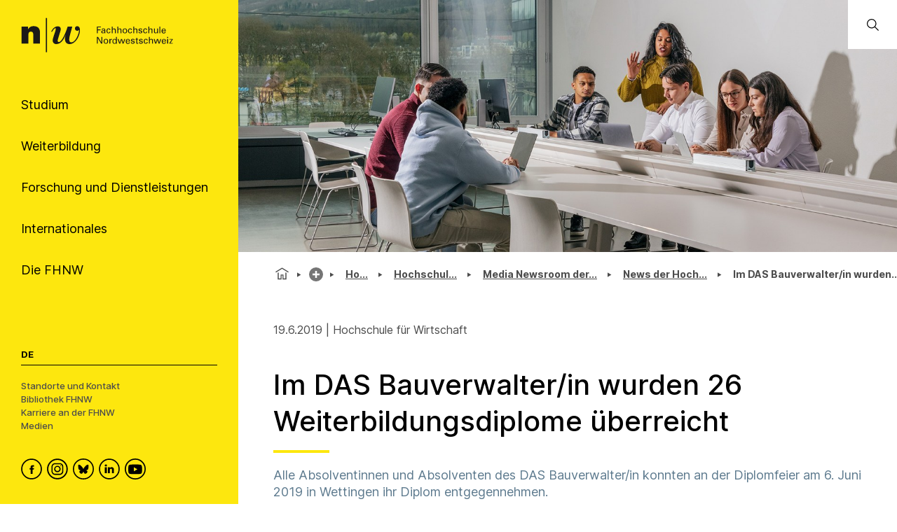

--- FILE ---
content_type: text/html; charset=utf-8
request_url: https://www.fhnw.ch/de/die-fhnw/hochschulen/hsw/media-newsroom/news/im-das-bauverwalter-in-wurden-26-weiterbildungsdiplome-ueberreicht
body_size: 112933
content:
<!doctype html>
        <html lang="de"><head><meta charSet="utf-8"/><title data-react-helmet="true">Im DAS Bauverwalter/in wurden 26 Weiterbildungsdiplome überreicht | FHNW</title><meta data-react-helmet="true" name="description" content="Alle Absolventinnen und Absolventen des DAS Bauverwalter/in konnten an der Diplomfeier am 6. Juni 2019 in Wettingen ihr Diplom entgegennehmen."/><meta data-react-helmet="true" property="og:title" content="Im DAS Bauverwalter/in wurden 26 Weiterbildungsdiplome überreicht"/><meta data-react-helmet="true" property="og:url" content="https://www.fhnw.ch/de/die-fhnw/hochschulen/hsw/media-newsroom/news/im-das-bauverwalter-in-wurden-26-weiterbildungsdiplome-ueberreicht"/><meta data-react-helmet="true" property="og:description" content="Alle Absolventinnen und Absolventen des DAS Bauverwalter/in konnten an der Diplomfeier am 6. Juni 2019 in Wettingen ihr Diplom entgegennehmen."/><meta data-react-helmet="true" name="twitter:card" content="summary_large_image"/><meta data-react-helmet="true" name="title" content="Im DAS Bauverwalter/in wurden 26 Weiterbildungsdiplome überreicht | FHNW"/><link data-react-helmet="true" rel="preconnect" href="https://fonts.gstatic.com" crossorigin="anonymous"/><link data-react-helmet="true" rel="canonical" href="https://www.fhnw.ch/de/die-fhnw/hochschulen/hsw/media-newsroom/news/im-das-bauverwalter-in-wurden-26-weiterbildungsdiplome-ueberreicht"/><link data-react-helmet="true" rel="alternate" hrefLang="de" href="https://www.fhnw.ch/de/die-fhnw/hochschulen/hsw/media-newsroom/news/im-das-bauverwalter-in-wurden-26-weiterbildungsdiplome-ueberreicht"/><script data-react-helmet="true" data-cookieconsent="ignore">
          window.dataLayer = window.dataLayer || [];
          function gtag() { dataLayer.push(arguments); }
          
          // EU-specific settings
          gtag('consent', 'default', {
            'ad_personalization': 'denied',
            'ad_storage': 'denied',
            'ad_user_data': 'denied',
            'analytics_storage': 'denied',
            'functionality_storage': 'denied',
            'personalization_storage': 'denied',
            'region': ["AT","BE","BG","CY","CZ","DE","DK","EE","ES","FI","FR","GB","GG","GR","HR","HU","IE","IM","IT","JE","LT","LU","LV","MT","NL","NO","PL","PT","RO","SE","SI","SK"],
            'wait_for_update': 500,
          });
          
          // Default settings for non-EU regions
          gtag('consent', 'default', {
            'ad_personalization': 'granted',
            'ad_storage': 'granted',
            'ad_user_data': 'granted',
            'analytics_storage': 'granted',
            'functionality_storage': 'granted',
            'personalization_storage': 'granted',
            'security_storage': 'granted',
            'wait_for_update': 500,
          });
          
          gtag('set', 'ads_data_redaction', true);
          gtag('set', 'url_passthrough', false);
        </script><script data-react-helmet="true" type="text/plain" data-cookieconsent="statistics" defer="">
          (function(w,d,s,l,i){
            w[l]=w[l]||[];
            w[l].push({'gtm.start': new Date().getTime(), event:'gtm.js'});
            var f=d.getElementsByTagName(s)[0],
                j=d.createElement(s),
                dl=l!='dataLayer'?'&l='+l:'';
            j.async=true;
            j.src='https://www.googletagmanager.com/gtm.js?id='+i+dl;
            f.parentNode.insertBefore(j,f);
          })(window,document,'script','dataLayer','GTM-KDPH6Q5');
        </script><script>window.env = {"RAZZLE_RELEASE_GIT_BRANCH":"","RAZZLE_FHNW_ENV":"PROD","RAZZLE_RELEASE_GIT_TAG":"redesign-hotfix-20260112-fix-1","RAZZLE_INTERNAL_API_PATH":"http:\u002F\u002Flocalhost:5100\u002FPlone","RAZZLE_API_PATH":"https:\u002F\u002Fwww.fhnw.ch","apiPath":"https:\u002F\u002Fwww.fhnw.ch","publicURL":"https:\u002F\u002Fwww.fhnw.ch"};</script><link rel="icon" href="/favicon.ico" sizes="any"/><link rel="icon" href="/icon.svg" type="image/svg+xml"/><link rel="apple-touch-icon" sizes="180x180" href="/apple-touch-icon.png"/><link rel="manifest" href="/site.webmanifest"/><meta name="generator" content="Plone 6 - https://plone.org"/><meta name="viewport" content="width=device-width, initial-scale=1"/><meta name="mobile-web-app-capable" content="yes"/><link data-chunk="client" rel="preload" as="style" href="/static/css/client.91bcd597.css"/><link data-chunk="client" rel="preload" as="script" href="/static/js/runtime~client.13c7e7da.js"/><link data-chunk="client" rel="preload" as="script" href="/static/js/client.d7310946.js"/><link data-chunk="ImageGallery-src-ImageGallery" rel="preload" as="script" href="/static/js/ImageGallery-src-ImageGallery.c8229c49.chunk.js"/><link data-chunk="client" rel="stylesheet" href="/static/css/client.91bcd597.css"/></head><body class="view-viewview contenttype-fhnwnews env-PROD section-de section-die-fhnw section-hochschulen section-hsw section-media-newsroom section-news section-im-das-bauverwalter-in-wurden-26-weiterbildungsdiplome-ueberreicht is-anonymous public-ui"><div role="navigation" aria-label="Toolbar" id="toolbar"></div><div id="main"><div class="skiplinks-wrapper" role="complementary" aria-label="Skiplinks"><a class="skiplink" href="#view">Zu Hauptinhalt springen</a><a class="skiplink" href="#searchbar-input">Zur Suche springen</a><a class="skiplink" href="#navigation">Zu Hauptnavigation springen</a><a class="skiplink" href="#footer">Zu Footer springen</a></div><main id="content-area" class="content-area" role="main" tabindex="-1"><div id="navigation" tabindex="-1"><header class="header-slot"><div style="display:flex"><div class="q container layout"><div class="upper-section"><a title="Zurück zur Startseite" class="logo-container" href="/de"><picture title="Fachhochschule Nordwestschweiz"><source srcSet="/logo/fhnw-logo-small.svg" media="(max-width: 767px)"/><source srcSet="/logo/fhnw-logo-de.svg" media="(min-width: 768px)"/><img src="/logo/fhnw-logo-small.svg" alt="Logo der Fachhochschule Nordwestschweiz" title="Fachhochschule Nordwestschweiz"/></picture></a><nav class="navigation" role="navigation"><div><div><div tabindex="-1"><a href="" class="btn btn-nav" data-is-expandable="true" data-is-active="false"><span>Studium</span></a></div></div><div><div tabindex="-1"><a href="" class="btn btn-nav" data-is-expandable="true" data-is-active="false"><span>Weiterbildung</span></a></div></div><div><div tabindex="-1"><a href="" class="btn btn-nav" data-is-expandable="true" data-is-active="false"><span>Forschung und Dienstleistungen</span></a></div></div><div><div tabindex="-1"><a href="" class="btn btn-nav" data-is-expandable="true" data-is-active="false"><span>Internationales</span></a></div></div><div><div tabindex="-1"><a href="" class="btn btn-nav" data-is-expandable="true" data-is-active="false"><span>Die FHNW</span></a></div></div></div></nav></div><div class="bottom-section"><div class="language-selector"><span class="current-language selected">De</span></div><div class="bottom-links-container"><a href="/de/die-fhnw/standorte">Standorte und Kontakt</a><a href="/de/die-fhnw/bibliothek-fhnw">Bibliothek FHNW</a><a href="/de/karriere">Karriere an der FHNW</a><a href="/de/medien">Medien</a></div><div class="social-media-container"><a class="logo-link" data-rac="" aria-label="FHNW on Facebook" href="https://www.facebook.com/fhnw.ch" target="_blank" rel="noopener noreferrer"><svg xmlns="http://www.w3.org/2000/svg" viewBox="0 0 35 35" style="height:30px;width:auto;fill:currentColor" class="icon"><style>.st1{display:none}.st2{fill-rule:evenodd;clip-rule:evenodd}.st2,.st4{display:inline}</style><g id="Circle" shape-rendering="geometricPrecision"><circle cx="17.5" cy="17.5" r="16.3" style="fill:none;stroke:#000;stroke-width:2;stroke-miterlimit:10"/></g><path d="M19.1 14.6c0-.6.1-1 1.1-1h1.3v-2.4h-2.1c-2.5 0-3.4 1.2-3.4 3.2V16h-1.6v2.4H16v7.2h3.2v-7.2h2.1l.3-2.4h-2.4l-.1-1.4z" id="Facebook" style="fill-rule:evenodd;clip-rule:evenodd"/></svg></a><a class="logo-link" data-rac="" aria-label="FHNW on Instagram" href="https://www.instagram.com/fhnw.ch/" target="_blank" rel="noopener noreferrer"><svg xmlns="http://www.w3.org/2000/svg" viewBox="0 0 32 32" style="height:30px;width:auto;fill:currentColor" class="icon"><circle cx="15.9" cy="16" r="14.8" style="fill:none;stroke:#000;stroke-width:2;stroke-miterlimit:10"/><path d="M11.7 7.1h8.6c2.6.4 4.6 2.6 4.6 5.3v7.8c-.3 2.7-2.6 4.8-5.3 4.8h-7.2c-.3 0-.5 0-.8-.1-1.9-.2-3.5-1.5-4.2-3.3-.2-.6-.3-1-.4-1.4v-8.5c0-.1 0-.1.1-.2.3-1.9 1.6-3.5 3.3-4.1.4-.1.9-.3 1.3-.3zM8.6 16v3.5c0 .3 0 .6.1.9.4 1.7 1.9 2.9 3.6 2.9h7.1c.3 0 .6 0 .8-.1 1.7-.4 2.9-1.9 2.9-3.6v-7.2c0-.3 0-.5-.1-.8-.3-1.7-1.9-3-3.6-2.9h-7.1c-.3 0-.5 0-.8.1-1.7.4-2.9 1.9-2.9 3.6V16z"/><path d="M15.9 11.1c2.7 0 4.9 2.2 4.9 4.9s-2.2 4.9-4.9 4.9S11 18.7 11 16c.1-2.7 2.3-4.9 4.9-4.9zm0 1.6c-1.8 0-3.2 1.4-3.2 3.2 0 1.8 1.4 3.2 3.2 3.2 1.8 0 3.2-1.4 3.2-3.2.1-1.7-1.4-3.2-3.2-3.2zm4.9-.8c-.4 0-.7-.3-.7-.7 0-.4.3-.7.7-.7.4 0 .7.3.7.7 0 .4-.3.7-.7.7z"/></svg></a><a class="logo-link" data-rac="" aria-label="FHNW on Bluesky" href="https://bsky.app/profile/did:plc:xmrtqghqhfsgbif5pzjbsxeo" target="_blank" rel="noopener noreferrer"><svg xmlns="http://www.w3.org/2000/svg" viewBox="0 0 256 256" style="height:30px;width:auto;fill:currentColor" class="icon"><g transform="matrix(2.81 0 0 2.81 1.407 1.407)" stroke-width="0" stroke-miterlimit="10" fill="none"><circle cx="45" cy="45" r="43" stroke="#000" stroke-width="5"/><path d="M 32.254 28.856 C 37.413 32.729 42.963 40.583 45 44.797 c 2.038 -4.214 7.586 -12.068 12.746 -15.941 c 3.723 -2.795 9.754 -4.957 9.754 1.924 c 0 1.374 -0.788 11.544 -1.25 13.195 c -1.606 5.74 -7.459 7.204 -12.666 6.318 C 62.685 51.842 65 56.973 60 62.103 c -9.496 9.744 -13.648 -2.445 -14.713 -5.568 c -0.195 -0.573 -0.286 -0.84 -0.288 -0.613 c -0.001 -0.228 -0.093 0.04 -0.288 0.613 C 43.648 59.658 39.496 71.847 30 62.103 c -5 -5.131 -2.685 -10.261 6.416 -11.81 c -5.207 0.886 -11.06 -0.578 -12.666 -6.318 c -0.462 -1.651 -1.25 -11.821 -1.25 -13.195 C 22.5 23.899 28.532 26.062 32.254 28.856 Z" fill="#000"/></g></svg></a><a class="logo-link" data-rac="" aria-label="FHNW on LinkedIn" href="https://www.linkedin.com/school/fachhochschule-nordwestschweiz-fhnw/" target="_blank" rel="noopener noreferrer"><svg xmlns="http://www.w3.org/2000/svg" viewBox="0 0 35 35" style="height:30px;width:auto;fill:currentColor" class="icon"><path d="M10 14.6h3.3v9.9H10zm1.7-1.3c1.1 0 1.9-.8 1.9-1.7 0-1-.7-1.7-1.8-1.7s-1.9.7-1.9 1.7c-.1.9.7 1.7 1.8 1.7zm13.5 11.2v-5.7c0-3-1.6-4.4-3.8-4.4-1.7 0-2.5 1-3 1.6v-1.4h-3.3v9.9h3.3V19c0-.3 0-.6.1-.8.2-.6.8-1.2 1.7-1.2 1.2 0 1.7.9 1.7 2.2v5.3h3.3z"/><circle cx="17.5" cy="17.5" r="16.3" style="fill:none;stroke:#000;stroke-width:2;stroke-miterlimit:10"/></svg></a><a class="logo-link" data-rac="" aria-label="FHNW on YouTube" href="https://www.youtube.com/@FHNW" target="_blank" rel="noopener noreferrer"><svg xmlns="http://www.w3.org/2000/svg" viewBox="0 0 34.6 34.6" style="height:30px;width:auto;fill:currentColor" class="icon"><circle cx="17.3" cy="17.3" r="16.3" shape-rendering="geometricPrecision" style="fill:none;stroke:#000;stroke-miterlimit:10;stroke-width:2px"/><path d="M28.22 12.78c-.11-.6-.31-1.16-.73-1.62-.54-.61-1.23-.91-2.01-.99-.99-.1-1.98-.2-2.98-.24-1.72-.07-3.44-.1-4.36-.13-2.9.01-5.72.03-8.46.26-.51.04-1.03.09-1.51.24-1.13.35-1.78 1.16-2.02 2.31-.24 1.21-.31 2.44-.36 3.68-.07 1.5-.04 3 .09 4.49.07.77.15 1.54.31 2.3.25 1.2 1.01 1.96 2.22 2.24.81.19 1.65.24 2.48.28 1.74.07 3.48.14 5.21.17 2.34.04 4.68-.01 7.02-.14.89-.05 1.77-.12 2.65-.26 1.18-.18 1.97-.88 2.32-2.02.24-.8.34-1.63.35-2.46.02-1.77 0-3.54.01-5.3 0-.94-.06-1.87-.23-2.79zM14.9 21.2v-6.84c1.98 1.14 3.95 2.27 5.94 3.42-1.99 1.15-3.96 2.28-5.94 3.42z"/></svg></a></div></div></div><div class="mobile-navigation"><a title="Zurück zur Startseite" class="logo-container" href="/de"><picture title="Fachhochschule Nordwestschweiz"><source srcSet="/logo/fhnw-logo-small.svg" media="(max-width: 767px)"/><source srcSet="/logo/fhnw-logo-de.svg" media="(min-width: 768px)"/><img src="/logo/fhnw-logo-small.svg" alt="Logo der Fachhochschule Nordwestschweiz" title="Fachhochschule Nordwestschweiz"/></picture></a><div class="mobile-nav"><button class="hamburger" aria-label="Menü öffnen" title="Menü öffnen" type="button"></button><button class="mobile-navigation-search" aria-label="Search"><span class="visually-hidden">Search</span></button><div class="menu-drawer-mobile-navigation slide-out-up"><div class="puller-pusher-container" style="transform:translateX(-0vw)"><div class="nav level1"><nav class="mobile-navigation-level1" role="navigation"><ul><li><a href="http://" target="_blank" rel="noopener noreferrer" class="external btn btn-nav" data-is-expandable="true" data-is-active="false"><span>Studium</span></a></li><li><a href="http://" target="_blank" rel="noopener noreferrer" class="external btn btn-nav" data-is-expandable="true" data-is-active="false"><span>Weiterbildung</span></a></li><li><a href="http://" target="_blank" rel="noopener noreferrer" class="external btn btn-nav" data-is-expandable="true" data-is-active="false"><span>Forschung und Dienstleistungen</span></a></li><li><a href="http://" target="_blank" rel="noopener noreferrer" class="external btn btn-nav" data-is-expandable="true" data-is-active="false"><span>Internationales</span></a></li><li><a href="http://" target="_blank" rel="noopener noreferrer" class="external btn btn-nav" data-is-expandable="true" data-is-active="false"><span>Die FHNW</span></a></li></ul></nav><div class="bottom-section"><div class="language-selector"><span class="current-language selected">De</span></div><div class="bottom-links-container"><a href="/de/die-fhnw/standorte">Standorte und Kontakt</a><a href="/de/die-fhnw/bibliothek-fhnw">Bibliothek FHNW</a><a href="/de/karriere">Karriere an der FHNW</a><a href="/de/medien">Medien</a></div><div class="social-media-container"><a class="logo-link" data-rac="" aria-label="FHNW on Facebook" href="https://www.facebook.com/fhnw.ch" target="_blank" rel="noopener noreferrer"><svg xmlns="http://www.w3.org/2000/svg" viewBox="0 0 35 35" style="height:30px;width:auto;fill:currentColor" class="icon"><style>.st1{display:none}.st2{fill-rule:evenodd;clip-rule:evenodd}.st2,.st4{display:inline}</style><g id="Circle" shape-rendering="geometricPrecision"><circle cx="17.5" cy="17.5" r="16.3" style="fill:none;stroke:#000;stroke-width:2;stroke-miterlimit:10"/></g><path d="M19.1 14.6c0-.6.1-1 1.1-1h1.3v-2.4h-2.1c-2.5 0-3.4 1.2-3.4 3.2V16h-1.6v2.4H16v7.2h3.2v-7.2h2.1l.3-2.4h-2.4l-.1-1.4z" id="Facebook" style="fill-rule:evenodd;clip-rule:evenodd"/></svg></a><a class="logo-link" data-rac="" aria-label="FHNW on Instagram" href="https://www.instagram.com/fhnw.ch/" target="_blank" rel="noopener noreferrer"><svg xmlns="http://www.w3.org/2000/svg" viewBox="0 0 32 32" style="height:30px;width:auto;fill:currentColor" class="icon"><circle cx="15.9" cy="16" r="14.8" style="fill:none;stroke:#000;stroke-width:2;stroke-miterlimit:10"/><path d="M11.7 7.1h8.6c2.6.4 4.6 2.6 4.6 5.3v7.8c-.3 2.7-2.6 4.8-5.3 4.8h-7.2c-.3 0-.5 0-.8-.1-1.9-.2-3.5-1.5-4.2-3.3-.2-.6-.3-1-.4-1.4v-8.5c0-.1 0-.1.1-.2.3-1.9 1.6-3.5 3.3-4.1.4-.1.9-.3 1.3-.3zM8.6 16v3.5c0 .3 0 .6.1.9.4 1.7 1.9 2.9 3.6 2.9h7.1c.3 0 .6 0 .8-.1 1.7-.4 2.9-1.9 2.9-3.6v-7.2c0-.3 0-.5-.1-.8-.3-1.7-1.9-3-3.6-2.9h-7.1c-.3 0-.5 0-.8.1-1.7.4-2.9 1.9-2.9 3.6V16z"/><path d="M15.9 11.1c2.7 0 4.9 2.2 4.9 4.9s-2.2 4.9-4.9 4.9S11 18.7 11 16c.1-2.7 2.3-4.9 4.9-4.9zm0 1.6c-1.8 0-3.2 1.4-3.2 3.2 0 1.8 1.4 3.2 3.2 3.2 1.8 0 3.2-1.4 3.2-3.2.1-1.7-1.4-3.2-3.2-3.2zm4.9-.8c-.4 0-.7-.3-.7-.7 0-.4.3-.7.7-.7.4 0 .7.3.7.7 0 .4-.3.7-.7.7z"/></svg></a><a class="logo-link" data-rac="" aria-label="FHNW on Bluesky" href="https://bsky.app/profile/did:plc:xmrtqghqhfsgbif5pzjbsxeo" target="_blank" rel="noopener noreferrer"><svg xmlns="http://www.w3.org/2000/svg" viewBox="0 0 256 256" style="height:30px;width:auto;fill:currentColor" class="icon"><g transform="matrix(2.81 0 0 2.81 1.407 1.407)" stroke-width="0" stroke-miterlimit="10" fill="none"><circle cx="45" cy="45" r="43" stroke="#000" stroke-width="5"/><path d="M 32.254 28.856 C 37.413 32.729 42.963 40.583 45 44.797 c 2.038 -4.214 7.586 -12.068 12.746 -15.941 c 3.723 -2.795 9.754 -4.957 9.754 1.924 c 0 1.374 -0.788 11.544 -1.25 13.195 c -1.606 5.74 -7.459 7.204 -12.666 6.318 C 62.685 51.842 65 56.973 60 62.103 c -9.496 9.744 -13.648 -2.445 -14.713 -5.568 c -0.195 -0.573 -0.286 -0.84 -0.288 -0.613 c -0.001 -0.228 -0.093 0.04 -0.288 0.613 C 43.648 59.658 39.496 71.847 30 62.103 c -5 -5.131 -2.685 -10.261 6.416 -11.81 c -5.207 0.886 -11.06 -0.578 -12.666 -6.318 c -0.462 -1.651 -1.25 -11.821 -1.25 -13.195 C 22.5 23.899 28.532 26.062 32.254 28.856 Z" fill="#000"/></g></svg></a><a class="logo-link" data-rac="" aria-label="FHNW on LinkedIn" href="https://www.linkedin.com/school/fachhochschule-nordwestschweiz-fhnw/" target="_blank" rel="noopener noreferrer"><svg xmlns="http://www.w3.org/2000/svg" viewBox="0 0 35 35" style="height:30px;width:auto;fill:currentColor" class="icon"><path d="M10 14.6h3.3v9.9H10zm1.7-1.3c1.1 0 1.9-.8 1.9-1.7 0-1-.7-1.7-1.8-1.7s-1.9.7-1.9 1.7c-.1.9.7 1.7 1.8 1.7zm13.5 11.2v-5.7c0-3-1.6-4.4-3.8-4.4-1.7 0-2.5 1-3 1.6v-1.4h-3.3v9.9h3.3V19c0-.3 0-.6.1-.8.2-.6.8-1.2 1.7-1.2 1.2 0 1.7.9 1.7 2.2v5.3h3.3z"/><circle cx="17.5" cy="17.5" r="16.3" style="fill:none;stroke:#000;stroke-width:2;stroke-miterlimit:10"/></svg></a><a class="logo-link" data-rac="" aria-label="FHNW on YouTube" href="https://www.youtube.com/@FHNW" target="_blank" rel="noopener noreferrer"><svg xmlns="http://www.w3.org/2000/svg" viewBox="0 0 34.6 34.6" style="height:30px;width:auto;fill:currentColor" class="icon"><circle cx="17.3" cy="17.3" r="16.3" shape-rendering="geometricPrecision" style="fill:none;stroke:#000;stroke-miterlimit:10;stroke-width:2px"/><path d="M28.22 12.78c-.11-.6-.31-1.16-.73-1.62-.54-.61-1.23-.91-2.01-.99-.99-.1-1.98-.2-2.98-.24-1.72-.07-3.44-.1-4.36-.13-2.9.01-5.72.03-8.46.26-.51.04-1.03.09-1.51.24-1.13.35-1.78 1.16-2.02 2.31-.24 1.21-.31 2.44-.36 3.68-.07 1.5-.04 3 .09 4.49.07.77.15 1.54.31 2.3.25 1.2 1.01 1.96 2.22 2.24.81.19 1.65.24 2.48.28 1.74.07 3.48.14 5.21.17 2.34.04 4.68-.01 7.02-.14.89-.05 1.77-.12 2.65-.26 1.18-.18 1.97-.88 2.32-2.02.24-.8.34-1.63.35-2.46.02-1.77 0-3.54.01-5.3 0-.94-.06-1.87-.23-2.79zM14.9 21.2v-6.84c1.98 1.14 3.95 2.27 5.94 3.42-1.99 1.15-3.96 2.28-5.94 3.42z"/></svg></a></div></div></div><div tabindex="-1" class="nav level2"><button class="back-button"><svg xmlns="http://www.w3.org/2000/svg" viewBox="0 0 36 36" style="height:30px;width:auto;fill:currentColor" class="icon"><path fill-rule="evenodd" d="M31 17 8.414 17 18.707 6.707 17.293 5.293 4.586 18 17.293 30.707 18.707 29.293 8.414 19 31 19z"/></svg></button><ul><li></li></ul></div><div tabindex="-1" class="nav level3"><button class="back-button"><svg xmlns="http://www.w3.org/2000/svg" viewBox="0 0 36 36" style="height:30px;width:auto;fill:currentColor" class="icon"><path fill-rule="evenodd" d="M31 17 8.414 17 18.707 6.707 17.293 5.293 4.586 18 17.293 30.707 18.707 29.293 8.414 19 31 19z"/></svg></button><ul><li></li></ul></div></div></div></div><div class="mobile global-search-container "><div class="mobile global-search-content-container"></div></div></div></div></header></div><div class="content-slot" role="presentation"><div class="hero-slot"><div class="cta-slot-container"><div class="hero-wrapper"><img class="hero default" src="/de/die-fhnw/hochschulen/hsw/media/hero_1920x640_einstieg_2291.jpg/@@images/image-2100-70f2e9fe05442ad8c631bc46f6ed8e5d.jpeg" width="2100" height="700" srcSet="/de/die-fhnw/hochschulen/hsw/media/hero_1920x640_einstieg_2291.jpg/@@images/image-32-4fc04b9e871a1f913e726767cd4ef79f.jpeg 32w, /de/die-fhnw/hochschulen/hsw/media/hero_1920x640_einstieg_2291.jpg/@@images/image-64-b3410104e3c0ca0bbb06522c7d0520fb.jpeg 64w, /de/die-fhnw/hochschulen/hsw/media/hero_1920x640_einstieg_2291.jpg/@@images/image-128-28e0a4da29f8f70aeb29d9a954a0dff3.jpeg 128w, /de/die-fhnw/hochschulen/hsw/media/hero_1920x640_einstieg_2291.jpg/@@images/image-200-29906849edfc702e87fac7912b91d106.jpeg 200w, /de/die-fhnw/hochschulen/hsw/media/hero_1920x640_einstieg_2291.jpg/@@images/image-400-680b05bd185326e6d73568164c957d85.jpeg 400w, /de/die-fhnw/hochschulen/hsw/media/hero_1920x640_einstieg_2291.jpg/@@images/image-600-0062c22121bf5c56d5d104bd3430645d.jpeg 600w, /de/die-fhnw/hochschulen/hsw/media/hero_1920x640_einstieg_2291.jpg/@@images/image-800-c605aa04366cfd5f4e98be810a62c4d2.jpeg 800w, /de/die-fhnw/hochschulen/hsw/media/hero_1920x640_einstieg_2291.jpg/@@images/image-1000-32be2c854211b6c6c7ce795aa364925c.jpeg 1000w, /de/die-fhnw/hochschulen/hsw/media/hero_1920x640_einstieg_2291.jpg/@@images/image-1200-5531af2ccf029da270ecfcd6ce8fec63.jpeg 1200w, /de/die-fhnw/hochschulen/hsw/media/hero_1920x640_einstieg_2291.jpg/@@images/image-1600-3ea20a87fb21455924871582a7ddef28.jpeg 1600w, /de/die-fhnw/hochschulen/hsw/media/hero_1920x640_einstieg_2291.jpg/@@images/image-2100-70f2e9fe05442ad8c631bc46f6ed8e5d.jpeg 2100w" fetchpriority="high" alt="" sizes="100vw"/></div></div><div class="global-search-container"><input id="searchbar-input" type="text" class="visually-hidden" placeholder="Öffnen Sie die globale Suche" tabindex="-1" aria-label="Öffnen Sie die globale Suche"/><div class="global-search-icon-container"><button><svg xmlns="http://www.w3.org/2000/svg" viewBox="0 0 36 36" style="height:22px;width:auto;fill:currentColor" class="icon global-search-icon"><path fill-rule="evenodd" d="M7,16 C7,11.038 11.037,7 16,7 C20.963,7 25,11.038 25,16 C25,20.962 20.963,25 16,25 C11.037,25 7,20.962 7,16 L7,16 Z M32.707,31.293 L24.448,23.034 C26.039,21.125 27,18.673 27,16 C27,9.935 22.065,5 16,5 C9.935,5 5,9.935 5,16 C5,22.065 9.935,27 16,27 C18.673,27 21.125,26.039 23.034,24.448 L31.293,32.707 L32.707,31.293 Z"/></svg> <span class="visually-hidden">Öffnen Sie die globale Suche</span></button></div><div class="global-search-content-container" style="transform:translateX(100%)"></div></div></div><nav role="navigation" aria-label="Brotkrumen" class="breadcrumbs " style="width:100%"><div class="breadcrumb" style="width:100%"><a class="home" title="Startseite" href="/de"><svg xmlns="http://www.w3.org/2000/svg" viewBox="0 0 36 36" style="height:25px;width:auto;fill:currentColor" class="icon"><g fill-rule="evenodd"><path d="M18 4.826 4.476 13.148 5.524 14.851 18 7.174 30.476 14.851 31.524 13.148zM25 27 21 27 21 19 15 19 15 27 11 27 11 15 9 15 9 29 17 29 17 21 19 21 19 29 27 29 27 15 25 15z"/></g></svg></a><div class="divider"></div><div style="display:flex;align-items:center"><button title="Die FHNW" class="section plus-icon"></button></div><div class="divider"></div><div style="display:flex;align-items:center"><a class="section active truncated-breadcrumb " data-tooltip="Hochschulen" data-position="bottom center" style="position:relative" href="/de/die-fhnw/hochschulen">Ho...</a></div><div class="divider"></div><div style="display:flex;align-items:center"><a class="section active truncated-breadcrumb " data-tooltip="Hochschule für Wirtschaft FHNW" data-position="bottom center" style="position:relative" href="/de/die-fhnw/hochschulen/hsw">Hochschu...</a></div><div class="divider"></div><div style="display:flex;align-items:center"><a class="section active truncated-breadcrumb " data-tooltip="Media Newsroom der Hochschule für Wirtschaft FHNW" data-position="bottom center" style="position:relative" href="/de/die-fhnw/hochschulen/hsw/media-newsroom">Media Newsroom...</a></div><div class="divider"></div><div style="display:flex;align-items:center"><a class="section active truncated-breadcrumb " data-tooltip="News der Hochschule für Wirtschaft FHNW" data-position="bottom center" style="position:relative" href="/de/die-fhnw/hochschulen/hsw/media-newsroom/news">News der Hoc...</a></div><div class="divider"></div><div class="section active truncated-breadcrumb " data-tooltip="Im DAS Bauverwalter/in wurden 26 Weiterbildungsdiplome überreicht" data-position="bottom center">Im DAS Bauverwalter/in wurd...</div></div></nav><div id="view" tabindex="-1"><article id="page-document" class="has-aside"><section class="content"><div class="blocks-group-wrapper transparent"><time dateTime="2019-06-19T11:10:00.000Z" itemProp="datePublished" class="news-detail-block">19.6.2019<!-- --> | <!-- -->Hochschule für Wirtschaft</time><h1 class="documentFirstHeading">Im DAS Bauverwalter/in wurden 26 Weiterbildungsdiplome überreicht</h1><p class="documentDescription">Alle Absolventinnen und Absolventen des DAS Bauverwalter/in konnten an der Diplomfeier am 6. Juni 2019 in Wettingen ihr Diplom entgegennehmen.</p><p>Am 6. Juni 2019 fand in der Klosterkirche in Wettingen die Diplomfeier des Lehrganges «Öffentliches Gemeinwesen DAS Bauverwalter, Bauverwalterin» statt. Nachdem die Feier schwungvoll vom Musiker-Quartett, der Familie Donadio, eröffnet worden war, begrüsste der Institutsleiter, Prof. Dr. Christoph Minnig, alle Anwesenden und beglückwünschte die Diplomandinnen und Diplomanden zu ihrem Abschluss. Daran schloss sich das Grusswort des Präsidenten des Bauverwalterverbandes Aargau, Walter Gloor, an. Die Diplomrednerin, Felicitas Siebert, die als Leiterin der Abteilung für Baubewilligungen die Kantonsverwaltung vertrat, bescheinigte der FHNW eine hervorragende Qualität in ihren Weiterbildungsprogrammen. Sie erwähnte, dass der Kanton Aargau lt. Bevölkerungszahl als viertgrösster Kanton der Schweiz gilt und sich in den kommenden Jahren mit vielfachen Herausforderungen befassen werde. So muss z.B. eine Mobilitätsstrategie das erhöhte Verkehrsaufkommen abfedern, der wachsende Wohnraumbedarf soll durch verdichtetes Bauen nach innen gedeckt werden, während gleichzeitig mit den gewünschten Infrastrukturmassnahmen ausserhalb der Agglomerationen der Naturschutz nicht zu kurz kommen darf. Ausserdem wird bei allen Entscheidungen nach nachhaltigen Lösungen verlangt werden, die auch kommenden Generationen gerecht werden können. </p><div class="block imageslider next--is--heading is--first--of--block-type is--last--of--block-type previous--has--same--backgroundColor next--has--same--backgroundColor"><div><div class="image-gallery" aria-live="polite"><div class="image-gallery-content bottom"><div class="image-gallery-slide-wrapper bottom"><button class="image-gallery-icon image-gallery-left-nav" aria-label="Go to previous slide"><svg xmlns="http://www.w3.org/2000/svg" viewBox="0 0 35 13" style="height:10px;width:auto;fill:currentColor" class="icon"><g stroke="#FFF" fill="none" fill-rule="evenodd"><path d="M.363659459 6.5 33.2480594 6.5M28.0582194.75C28.0582194.75 29.6140794 2.33583606 30.3920094 3.12875409 31.5086128 4.26687054 33.7418194 6.54310345 33.7418194 6.54310345L28.0582194 12.3362069"/></g></svg></button><button class="image-gallery-icon image-gallery-right-nav" aria-label="Go to next slide"><svg xmlns="http://www.w3.org/2000/svg" viewBox="0 0 35 13" style="height:10px;width:auto;fill:currentColor" class="icon"><g stroke="#FFF" fill="none" fill-rule="evenodd"><path d="M.363659459 6.5 33.2480594 6.5M28.0582194.75C28.0582194.75 29.6140794 2.33583606 30.3920094 3.12875409 31.5086128 4.26687054 33.7418194 6.54310345 33.7418194 6.54310345L28.0582194 12.3362069"/></g></svg></button><div class="image-gallery-swipe"><div class="rah-static rah-static--height-auto Auto" contentRef="[object Object]" style="height:auto;overflow:visible" aria-hidden="false"><div><div class="image-gallery-slides"><div aria-label="Go to Slide 1" tabindex="-1" class="image-gallery-slide  center " style="display:inherit;-webkit-transform:translate3d(0%, 0, 0);-moz-transform:translate3d(0%, 0, 0);-ms-transform:translate3d(0%, 0, 0);-o-transform:translate3d(0%, 0, 0);transform:translate3d(0%, 0, 0)" role="button"><div class="image-gallery-image"><figure class="image-wrapper"><img src="/de/die-fhnw/hochschulen/hsw/media-newsroom/news/im-das-bauverwalter-in-wurden-26-weiterbildungsdiplome-ueberreicht/media/diplomfeier-wettingen_innen.jpg/@@images/image-1510-a38c6755cd117fbabe7ab7c21ac85cff.jpeg" width="1510" height="1008" srcSet="/de/die-fhnw/hochschulen/hsw/media-newsroom/news/im-das-bauverwalter-in-wurden-26-weiterbildungsdiplome-ueberreicht/media/diplomfeier-wettingen_innen.jpg/@@images/image-32-efd1657e1d32abf6882af42a52e680f2.jpeg 32w, /de/die-fhnw/hochschulen/hsw/media-newsroom/news/im-das-bauverwalter-in-wurden-26-weiterbildungsdiplome-ueberreicht/media/diplomfeier-wettingen_innen.jpg/@@images/image-64-08e24e77065ccc46cf49cfb9a81c9cff.jpeg 64w, /de/die-fhnw/hochschulen/hsw/media-newsroom/news/im-das-bauverwalter-in-wurden-26-weiterbildungsdiplome-ueberreicht/media/diplomfeier-wettingen_innen.jpg/@@images/image-128-10497ca8d80b397f6099e4d0ac992d6f.jpeg 128w, /de/die-fhnw/hochschulen/hsw/media-newsroom/news/im-das-bauverwalter-in-wurden-26-weiterbildungsdiplome-ueberreicht/media/diplomfeier-wettingen_innen.jpg/@@images/image-200-39929585fa2e1f27d67e3f355eddd39c.jpeg 200w, /de/die-fhnw/hochschulen/hsw/media-newsroom/news/im-das-bauverwalter-in-wurden-26-weiterbildungsdiplome-ueberreicht/media/diplomfeier-wettingen_innen.jpg/@@images/image-400-fbbadd3d5601e15748f37a9658f2143a.jpeg 400w, /de/die-fhnw/hochschulen/hsw/media-newsroom/news/im-das-bauverwalter-in-wurden-26-weiterbildungsdiplome-ueberreicht/media/diplomfeier-wettingen_innen.jpg/@@images/image-600-7146a22c446476a5f383130d944b7c7c.jpeg 600w, /de/die-fhnw/hochschulen/hsw/media-newsroom/news/im-das-bauverwalter-in-wurden-26-weiterbildungsdiplome-ueberreicht/media/diplomfeier-wettingen_innen.jpg/@@images/image-800-fe8a72478460191a724bb2c5fe4fae9f.jpeg 800w, /de/die-fhnw/hochschulen/hsw/media-newsroom/news/im-das-bauverwalter-in-wurden-26-weiterbildungsdiplome-ueberreicht/media/diplomfeier-wettingen_innen.jpg/@@images/image-1000-791d94ea3622382d65fafb8a254efb77.jpeg 1000w, /de/die-fhnw/hochschulen/hsw/media-newsroom/news/im-das-bauverwalter-in-wurden-26-weiterbildungsdiplome-ueberreicht/media/diplomfeier-wettingen_innen.jpg/@@images/image-1200-a563136f0db53209c2958df2c6df0736.jpeg 1200w, /de/die-fhnw/hochschulen/hsw/media-newsroom/news/im-das-bauverwalter-in-wurden-26-weiterbildungsdiplome-ueberreicht/media/diplomfeier-wettingen_innen.jpg/@@images/image-1510-a38c6755cd117fbabe7ab7c21ac85cff.jpeg 1510w" fetchpriority="high" alt="" scales="[object Object]" defaultScale="great"/><figcaption><div class="image-number-container"><span class="image-number">1<!-- -->/<!-- -->3</span></div></figcaption></figure></div></div><div aria-label="Go to Slide 2" tabindex="-1" class="image-gallery-slide  right " style="display:inherit;-webkit-transform:translate3d(100%, 0, 0);-moz-transform:translate3d(100%, 0, 0);-ms-transform:translate3d(100%, 0, 0);-o-transform:translate3d(100%, 0, 0);transform:translate3d(100%, 0, 0)" role="button"><div class="image-gallery-image"><figure class="image-wrapper"><img src="/de/die-fhnw/hochschulen/hsw/media-newsroom/news/im-das-bauverwalter-in-wurden-26-weiterbildungsdiplome-ueberreicht/media/diplome-gruppenbild-01.jpg/@@images/image-1512-18342ab2c403b722031ec20b5a92abaf.jpeg" width="1512" height="1008" srcSet="/de/die-fhnw/hochschulen/hsw/media-newsroom/news/im-das-bauverwalter-in-wurden-26-weiterbildungsdiplome-ueberreicht/media/diplome-gruppenbild-01.jpg/@@images/image-32-b2093ebe51a3b369ea14c62ced6ad58d.jpeg 32w, /de/die-fhnw/hochschulen/hsw/media-newsroom/news/im-das-bauverwalter-in-wurden-26-weiterbildungsdiplome-ueberreicht/media/diplome-gruppenbild-01.jpg/@@images/image-64-8e8f24f70314e34b7031499d34d605c4.jpeg 64w, /de/die-fhnw/hochschulen/hsw/media-newsroom/news/im-das-bauverwalter-in-wurden-26-weiterbildungsdiplome-ueberreicht/media/diplome-gruppenbild-01.jpg/@@images/image-128-b74048c44f5e2db06937964fa32baf55.jpeg 128w, /de/die-fhnw/hochschulen/hsw/media-newsroom/news/im-das-bauverwalter-in-wurden-26-weiterbildungsdiplome-ueberreicht/media/diplome-gruppenbild-01.jpg/@@images/image-200-8959f3741990bbb1d36bcfc6feef02cd.jpeg 200w, /de/die-fhnw/hochschulen/hsw/media-newsroom/news/im-das-bauverwalter-in-wurden-26-weiterbildungsdiplome-ueberreicht/media/diplome-gruppenbild-01.jpg/@@images/image-400-9ed6005303323ef4c4cf0821eb851bea.jpeg 400w, /de/die-fhnw/hochschulen/hsw/media-newsroom/news/im-das-bauverwalter-in-wurden-26-weiterbildungsdiplome-ueberreicht/media/diplome-gruppenbild-01.jpg/@@images/image-600-e3f0e607469d0037772d3583b2f24843.jpeg 600w, /de/die-fhnw/hochschulen/hsw/media-newsroom/news/im-das-bauverwalter-in-wurden-26-weiterbildungsdiplome-ueberreicht/media/diplome-gruppenbild-01.jpg/@@images/image-800-3f2f7a0155468ac3f6a072647521aeed.jpeg 800w, /de/die-fhnw/hochschulen/hsw/media-newsroom/news/im-das-bauverwalter-in-wurden-26-weiterbildungsdiplome-ueberreicht/media/diplome-gruppenbild-01.jpg/@@images/image-1000-4835ba2c434c1264f6259cbfe8df4e99.jpeg 1000w, /de/die-fhnw/hochschulen/hsw/media-newsroom/news/im-das-bauverwalter-in-wurden-26-weiterbildungsdiplome-ueberreicht/media/diplome-gruppenbild-01.jpg/@@images/image-1200-6dce23911ccb63fd21188c4fad36f117.jpeg 1200w, /de/die-fhnw/hochschulen/hsw/media-newsroom/news/im-das-bauverwalter-in-wurden-26-weiterbildungsdiplome-ueberreicht/media/diplome-gruppenbild-01.jpg/@@images/image-1512-18342ab2c403b722031ec20b5a92abaf.jpeg 1512w" fetchpriority="high" alt="" scales="[object Object]" defaultScale="great"/><figcaption><div class="image-number-container"><span class="image-number">2<!-- -->/<!-- -->3</span></div></figcaption></figure></div></div><div aria-label="Go to Slide 3" tabindex="-1" class="image-gallery-slide  left " style="display:inherit;-webkit-transform:translate3d(-100%, 0, 0);-moz-transform:translate3d(-100%, 0, 0);-ms-transform:translate3d(-100%, 0, 0);-o-transform:translate3d(-100%, 0, 0);transform:translate3d(-100%, 0, 0)" role="button"><div class="image-gallery-image"><figure class="image-wrapper"><img src="/de/die-fhnw/hochschulen/hsw/media-newsroom/news/im-das-bauverwalter-in-wurden-26-weiterbildungsdiplome-ueberreicht/media/diplome-gruppenbild-02.jpg/@@images/image-1585-37035d00343a10af4eba636ae2ffe46a.jpeg" width="1585" height="1057" srcSet="/de/die-fhnw/hochschulen/hsw/media-newsroom/news/im-das-bauverwalter-in-wurden-26-weiterbildungsdiplome-ueberreicht/media/diplome-gruppenbild-02.jpg/@@images/image-32-959df35f58115ba7d82f2f1f7e7b3efe.jpeg 32w, /de/die-fhnw/hochschulen/hsw/media-newsroom/news/im-das-bauverwalter-in-wurden-26-weiterbildungsdiplome-ueberreicht/media/diplome-gruppenbild-02.jpg/@@images/image-64-b9a53355cf2009ba1afd143480657089.jpeg 64w, /de/die-fhnw/hochschulen/hsw/media-newsroom/news/im-das-bauverwalter-in-wurden-26-weiterbildungsdiplome-ueberreicht/media/diplome-gruppenbild-02.jpg/@@images/image-128-ed57737ab645df978fded52080b0c22f.jpeg 128w, /de/die-fhnw/hochschulen/hsw/media-newsroom/news/im-das-bauverwalter-in-wurden-26-weiterbildungsdiplome-ueberreicht/media/diplome-gruppenbild-02.jpg/@@images/image-200-6120796d86c6006e5378292a689fc9be.jpeg 200w, /de/die-fhnw/hochschulen/hsw/media-newsroom/news/im-das-bauverwalter-in-wurden-26-weiterbildungsdiplome-ueberreicht/media/diplome-gruppenbild-02.jpg/@@images/image-400-d64d896d5ecae7e24975e18649a3bfb4.jpeg 400w, /de/die-fhnw/hochschulen/hsw/media-newsroom/news/im-das-bauverwalter-in-wurden-26-weiterbildungsdiplome-ueberreicht/media/diplome-gruppenbild-02.jpg/@@images/image-600-4035d741e0d8ae4998e80b250d5c84e7.jpeg 600w, /de/die-fhnw/hochschulen/hsw/media-newsroom/news/im-das-bauverwalter-in-wurden-26-weiterbildungsdiplome-ueberreicht/media/diplome-gruppenbild-02.jpg/@@images/image-800-c984b013737fa13c1c9257bd5a4854d7.jpeg 800w, /de/die-fhnw/hochschulen/hsw/media-newsroom/news/im-das-bauverwalter-in-wurden-26-weiterbildungsdiplome-ueberreicht/media/diplome-gruppenbild-02.jpg/@@images/image-1000-cd954400478da40c123facca6c3991b7.jpeg 1000w, /de/die-fhnw/hochschulen/hsw/media-newsroom/news/im-das-bauverwalter-in-wurden-26-weiterbildungsdiplome-ueberreicht/media/diplome-gruppenbild-02.jpg/@@images/image-1200-69f23c7a64ff2072ba44b957d65216fd.jpeg 1200w, /de/die-fhnw/hochschulen/hsw/media-newsroom/news/im-das-bauverwalter-in-wurden-26-weiterbildungsdiplome-ueberreicht/media/diplome-gruppenbild-02.jpg/@@images/image-1585-37035d00343a10af4eba636ae2ffe46a.jpeg 1585w" fetchpriority="high" alt="" scales="[object Object]" defaultScale="great"/><figcaption><div class="image-number-container"><span class="image-number">3<!-- -->/<!-- -->3</span></div></figcaption></figure></div></div></div></div></div></div></div></div></div></div></div><div class="block heading next--is--slate is--first--of--block-type is--last--of--block-type previous--has--same--backgroundColor next--has--same--backgroundColor"><div class="heading-wrapper"><h3 id="verantwortung-und-sachverstand" class="heading">Verantwortung und Sachverstand
</h3></div></div><p>Frau Siebert gratulierte den Diplomandinnen und Diplomanden zu ihrer Leistung und bot ihnen in ihrer Funktion als Baubehörden der Gemeinden umfassende kantonale Unterstützung an. Sie ermutigte alle, den Kontakt mit der Kantonsverwaltung zu suchen; die kantonale Behörde sähe die Gemeinden als Partner an und könne in vielerlei Fragen Unterstützung und sogar «Schützenhilfe» geben. Die Diplomrednerin schloss mit dem Wunsch, dass die angebotene Hilfe angenommen und die zukünftigen Aufgaben mit Verantwortung und Sachverstand erfüllt werden.</p><p>Michael Baumann, der Programmleiter der Lehrgänge für das öffentliche Gemeinwesen liess die Zeit des Lehrganges Revue passieren und nannte einige beeindruckende, statistische Informationen, so z.B., dass während des Lehrgangs pro Teilnehmenden etwa 20 kg Papier an Unterrichtsmaterial zur Verfügung gestellt wurde. Sein Dank an die Beteiligten schloss die Dozierenden, das Sekretariat, den Fachbeirat und die IPM GmbH mit ein. Nur mit gemeinsamen Anstrengungen und Engagement könne diese Weiterbildung erfolgreich sein.</p><p>Der anschliessende Apéro im Klostergarten und das Nachtessen im Gasthof Sternen bot vielerlei Möglichkeiten zum Austausch und Gelegenheit, die erreichten Diplome gebührend zu feiern.</p><div class="block heading next--is--slate is--first--of--block-type is--last--of--block-type previous--has--same--backgroundColor next--has--same--backgroundColor"><div class="heading-wrapper"><h2 id="weitere-informationen" class="heading">Weitere Informationen</h2></div></div><p>﻿<a target="_blank" rel="noopener noreferrer" href="/de/weiterbildung/wirtschaft/das-oeg-bauverwalter">Webseite DAS Fachkompetenz Bauverwalter/in</a><br/></p></div></section><aside class="sidebar-nav-right-wrapper"><div class="sidebar-navigation-container"><div class="stop-sign-container"><a class="stop-sign-anchor" href="/de/die-fhnw"><h2>Die FHNW</h2></a><a class="stop-sign-anchor" href="/de/die-fhnw/hochschulen/hsw"><span>Hochschule für Wirtschaft FHNW</span></a></div><div class="sub-navigation-container"><a class="btn btn-gray--subnav" href="/de/weiterbildung/wirtschaft/das-oeg-bauverwalter"><span>DAS Fachkompetenz Bauverwalter/in</span></a></div></div><div class="contact-content-sidebar-wrapper"><div class="related-contact-item open"><button id="contact-header-:Rukld7:" class="contact-header" aria-expanded="true" aria-controls="contact-content-:Rukld7:"><h4></h4></button><div id="contact-content-:Rukld7:" class="contact-content open" role="region" aria-labelledby="contact-header-:Rukld7:"><div><address class="contact-content-sidebar"><div class="coordinates_image"><a href="/de/personen/michael-baumann"><img src="/de/personen/michael-baumann/teaser_baumann_michael_480x300_web.jpg/@@images/image-480-bccf5c3aa9cd3f75c56325d32b738795.jpeg" width="340" height="226" srcSet="/de/personen/michael-baumann/teaser_baumann_michael_480x300_web.jpg/@@images/image-32-379f6fc453806a5a6174e3836f1aec08.jpeg 32w, /de/personen/michael-baumann/teaser_baumann_michael_480x300_web.jpg/@@images/image-64-6bd87bbb7d1f19cbe939410421410846.jpeg 64w, /de/personen/michael-baumann/teaser_baumann_michael_480x300_web.jpg/@@images/image-128-e30aee89ceba59fa4f7da15622dc4a05.jpeg 128w, /de/personen/michael-baumann/teaser_baumann_michael_480x300_web.jpg/@@images/image-200-7ed3855189b32fd9bdc8fe97786433e9.jpeg 200w, /de/personen/michael-baumann/teaser_baumann_michael_480x300_web.jpg/@@images/image-400-4cbff3a14a2a7c87aee5f0ca21208c95.jpeg 400w, /de/personen/michael-baumann/teaser_baumann_michael_480x300_web.jpg/@@images/image-480-bccf5c3aa9cd3f75c56325d32b738795.jpeg 480w" fetchpriority="high" alt="Michael Baumann"/></a></div><div class="coordinates"><a href="/de/personen/michael-baumann"><p class="description name">Michael Baumann</p></a><p class="role">Dozent, Institut für Nonprofit- und Public Management</p><h5 class="heading">Telefonnummer</h5><p class="description"><a href="tel:+41 56 202 72 59">+41 56 202 72 59</a> <span>(undefined)</span></p><h5 class="heading">E-Mail</h5><p class="description"><a href="mailto:michael.baumann@fhnw.ch">michael.baumann@fhnw.ch</a></p><h5 class="heading">Adresse</h5><p class="description">Fachhochschule Nordwestschweiz FHNW
Hochschule für Wirtschaft
Bahnhofstrasse 6
5210 Windisch</p></div></address></div></div></div></div></aside></article><div class="ui container tags"><a class="ui label" href="/search?Subject=hsw_hsw_news">hsw_hsw_news</a><a class="ui label" href="/search?Subject=News">News</a><a class="ui label" href="/search?Subject=Entry0">Entry0</a></div></div><footer id="footer" class="footer"><nav class="footernavigation" aria-label="Footer Navigation"><section class="footernavigation__column " aria-labelledby="what_we_offer_title"><h2 id="what_we_offer_title" class="column-title"><span role="button" tabindex="0" aria-expanded="false" aria-controls="what_we_offer_list">Angebot</span></h2><ul id="what_we_offer_list" class=" items-3"><li><a aria-label="Studium" href="/de/studium">Studium</a></li><li><a aria-label="Weiterbildung" href="/de/weiterbildung">Weiterbildung</a></li><li><a aria-label="Forschung &amp; Dienstleistungen" href="/de/forschung-und-dienstleistungen">Forschung &amp; Dienstleistungen</a></li></ul></section><section class="footernavigation__column " aria-labelledby="about_fhnw_title"><h2 id="about_fhnw_title" class="column-title"><span role="button" tabindex="0" aria-expanded="false" aria-controls="about_fhnw_list">Über die FHNW</span></h2><ul id="about_fhnw_list" class=" items-4"><li><a aria-label="Hochschulen" href="/de/die-fhnw/hochschulen">Hochschulen</a></li><li><a aria-label="Organisation" href="/de/die-fhnw/organisation">Organisation</a></li><li><a aria-label="Leitung" href="/de/die-fhnw/organisation/direktionspraesidium">Leitung</a></li><li><a aria-label="Facts and Figures" href="/de/die-fhnw/facts-und-figures">Facts and Figures</a></li></ul></section><section class="footernavigation__column " aria-labelledby="information_title"><h2 id="information_title" class="column-title"><span role="button" tabindex="0" aria-expanded="false" aria-controls="information_list">Hinweise</span></h2><ul id="information_list" class=" items-3"><li><a aria-label="Datenschutz" href="/de/impressum/datenschutz">Datenschutz</a></li><li><a aria-label="Accessibility" href="/de/impressum/accessibility">Accessibility</a></li><li><a aria-label="Impressum" href="/de/impressum">Impressum</a></li></ul></section><section class="footernavigation__column " aria-labelledby="support_intranet_title"><h2 id="support_intranet_title" class="column-title"><span role="button" tabindex="0" aria-expanded="false" aria-controls="support_intranet_list">Support &amp; Intranet</span></h2><ul id="support_intranet_list" class=" items-2"><li><a aria-label="IT Support" href="/de/die-fhnw/it-support">IT Support</a></li><li><a href="https://inside.fhnw.ch/" target="_blank" rel="noreferrer" class="external" aria-label="Login Inside-FHNW">Login Inside-FHNW</a></li></ul></section><section class="footernavigation__column footer__logos" aria-label="Membership Logos"><div class="anniversary"><a class="anniversary-de" href="/20jahre"></a></div><h2 class="column-title">Member of<!-- -->:</h2><a href="https://www.swissuniversities.ch/" target="_blank" rel="noreferrer" class="external swissuniversities" aria-label="Swiss Universities"></a><a href="https://eua.eu" target="_blank" rel="noreferrer" class="external eua" aria-label="European University Association"></a></section></nav></footer><div class="web25__gototop " role="button" tabindex="0" aria-label="Go to top of page"></div></div></main><div class="Toastify"></div></div><div role="complementary" aria-label="Sidebar" id="sidebar"></div><script charSet="UTF-8">window.__data={"router":{"location":{"pathname":"\u002Fde\u002Fdie-fhnw\u002Fhochschulen\u002Fhsw\u002Fmedia-newsroom\u002Fnews\u002Fim-das-bauverwalter-in-wurden-26-weiterbildungsdiplome-ueberreicht","search":"","hash":"","state":undefined,"key":"2iqpza","query":{}},"action":"POP"},"intl":{"defaultLocale":"en","locale":"de","messages":{"Add link":"Link hinzufügen","An error has occurred while editing \"{name}\" field. We have been notified and we are looking into it. Please save your work and retry. If the issue persists please contact the site administrator.":"","An error has occurred while rendering \"{name}\" field. We have been notified and we are looking into it. If the issue persists please contact the site administrator.":"","Bottom":"","Center":"Mittig","Delete col":"Spalte löschen","Delete row":"Zeile löschen","Delete table":"","Divide each row into separate cells":"Zeile in zwei separate Zellen aufteilen","Edit element":"Element bearbeiten","Edit link":"Link bearbeiten","Fixed width table cells":"Tabellen-Zellen mit fester Breite","Hide headers":"Kopfzeile ausblenden","Insert col after":"Spalte danach einfügen","Insert col before":"Spalte davor einfügen","Insert row after":"Zeile danach einfügen","Insert row before":"Zeile davor einfügen","Left":"Links","Make the table compact":"Tabelle kompakt darstellen","Make the table sortable":"Tabelle sortierbar","Middle":"","No matching blocks":"","Reduce complexity":"Komplexität reduzieren","Remove element":"Element entfernen","Remove link":"Link entferenen","Right":"Rechte","Stripe alternate rows with color":"Zeilen abwechselnd einfärben","Table":"Tabelle","Table color inverted":"Tabellenfarbe invertiert","Top":"","Type text…":"Text eingeben","Visible only in view mode":"","Unknown Block":"Unbekannter Block","delete":"Löschen"," Inner Alignment":"Ausrichtung","Alignment":"Ausrichtung","Button Block":"Button","Button text":"Button Text","Full":"Volle Breite","Link":"Link","Open in a new tab":"In neuem Browser-Tab öffnen","Title":"Titel","Wide":"Breit","Heading":"Überschrift","Heading level":"Überschrift Niveau","Separator":"Trenner","Separator Block":"Trenner","Add item":"Element hinzufügen","Autoplay":"","Delay between transitions (milliseconds)":"","Description":"Beschreibung","Do instant slide transitions?":"","Enable Autoplay?":"","Go to slide":"Gehe zu Slide","Headtitle":"Kopftitel","Image override":"Bild überschreiben","Item":"Element","Items":"Elemente","Next slide":"Nächster Slide","Please choose an existing content as source for this element":"Bitte wählen sie einen existierenden Inhalt als Quelle für dieses Element aus","Previous slide":"Vorheriger Slide","Select target":"Ziel","Slider":"Slider","Target":"Ziel","moreInfo":"Mehr Informationen","A short hint that describes the expected value within this block":"","Accordion":"Akkordeon","Accordion Title size":"","Accordion block":"Akkordeon","Accordion block settings":"","Accordion theme":"","Accordion title":"","Add":"Hinzufügen","Add Button Label":"Akkordeonelemente","Allow multiple panels open at a time":"","Allow only the following blocks types":"","Allowed blocks":"","Close":"Schließen","Collapsed by default":"","Default":"Standard","Detailed expected value within this block":"","Disable creation of new blocks after this block":"","Disable drag & drop on this block":"","Disable editing on accordion block settings":"","Disable editing on accordion titles":"","Disable editing on this block":"","Disable inner buttons":"","Disable new blocks":"","Don't allow deletion of this block":"","Drag and drop":"","Enable filtering":"","Fixed layout":"","Fixed layout, New panes (tabs) created by Editor within this block will be ignored":"","Fixed position":"","Friendly name":"","Heading 2":"","Heading 3":"","Heading 4":"","Heading 5":"","Heading 6":"","Headline":"Überschrift","Helper text":"","Hide all block related buttons within this block":"","Instructions":"","Non exclusive":"","Open":"Weniger Informationen anzeigen","Options":"","Primary":"","Read-only":"","Read-only settings":"","Read-only titles":"","Remove block":"","Required":"Notwendig","Secondary":"","Section friendly name":"","Section help":"","Tertiary":"","Theme":"","Title Icon on the right":"","Title size":"","Type to filter...":"","addButton":"Akkordeonelement hinzufügen","add_block_in_position":"","panel_index":"","All":"Alle","Alphabetically":"alphabetisch","Date (newest first)":"Datum (neustes zuerst)","Events":"","Files":"","Images":"","Job offers":"","Layout:":"","Open a Mailto Link to the Members Email Address":"","Pages":"","People":"Personen","Relevance":"Relevanz","Reports":"","Search":"Suche","Search Site":"Website durchsuchen","Search...":"","Select…":"Auswahl","Show all search results...":"","Show less":"","Show more":"","Sort By:":"Sortieren nach:","loading":"laden","not published yet":"","results":"","searchGlobalized":"","searchLocalized":"","searchLocalizedLabel":"","{total, plural, =0 {No results} =1 {# result} other {# results}}":"","{total, plural, =0 {No results} =1 {# result} other {# results}} for":"","dropdownmenu-add-rootpath":"","dropdownmenu-additionalClasses":"","dropdownmenu-additionalClassesDescription":"","dropdownmenu-addmenuitem":"","dropdownmenu-blocks":"","dropdownmenu-blocks-description":"","dropdownmenu-clickableNavigationRoots":"","dropdownmenu-close-menu-button":"","dropdownmenu-delete-button":"","dropdownmenu-delete-menupath":"","dropdownmenu-deletemenuitem":"","dropdownmenu-deletemenuitem-button":"","dropdownmenu-emptyActiveMenuItem":"","dropdownmenu-emptyActiveMenuPath":"","dropdownmenu-linkUrl":"","dropdownmenu-menuitems-header":"","dropdownmenu-mode":"","dropdownmenu-mode-dropdown":"","dropdownmenu-mode-simpleLink":"","dropdownmenu-move-menuitem-down":"","dropdownmenu-move-menuitem-up":"","dropdownmenu-navigationRoot":"","dropdownmenu-rootpath":"","dropdownmenu-showMoreLink":"","dropdownmenu-showMoreText":"","dropdownmenu-title":"","dropdownmenu-visible":"","Clear selection":"","Fit":"","Justify":"","Narrow":"Schmal","None":"Nicht vorhanden","Stretch":"","btn-stretch":"","field-customize":"","field-size":"","fieldsets-advanced":"","fieldsets-decorations":"","fieldsets-default":"","fieldsets-layout":"","fieldsets-presets":"","fieldsets-standard":"","properties-align":"","properties-background-color":"","properties-background-image":"","properties-border-radius":"","properties-clear-description":"","properties-clear-title":"","properties-custom-class-description":"","properties-custom-class-title":"","properties-custom-id-description":"","properties-custom-id-title":"","properties-font-size-description":"","properties-font-size-title":"","properties-font-weight-description":"","properties-font-weight-title":"","properties-height-description":"","properties-height-title":"","properties-hidden-description":"","properties-hidden-title":"","properties-is-drop-cap-description":"","properties-is-drop-cap-title":"","properties-is-screen-height-description":"","properties-is-screen-height-title":"","properties-margin":"","properties-padding":"","properties-shadow-color":"","properties-shadow-depth":"","properties-size":"","properties-stretch":"","properties-style-name":"","properties-text-align":"","properties-text-color":"","properties-theme-description":"","properties-theme-title":"","styles-block":"","Accordion responsive":"Akkordeon responsive","Carousel horizontal":"Karussell horizontal","Carousel vertical (prototype)":"Karussell vertikal (Prototyp)","Horizontal responsive":"","Medium":"Mittel","accordion-tabs-block":"Akkoredeon Tabs Block","addTab":"Tab hinzufügen","alignment":"Ausrichtung","assetPosition":"Position","assetSize":"Größe","assetType":"","black":"Schwarz","blue":"Blau","bottom":"Unten","brown":"Braun","center":"Mitte","color":"Farbe","dark":"Dunkel","default":"Standard","default-tabs-block":"Standard Tabs block","description":"Beschreibung","green":"Grün","grey":"Grau","hideEmptyTabs":"Leere Tabs auf Live-Seite ausblenden?","hideTitle":"Tab titel ausblenden?","horizontal-tabs-block":"Horizontaler tabs block","huge":"Riesig","icon":"","icon-position-on-the-right":"Position des Icons auf der rechten Seite","iconName":"","image":"Bild","inverted":"umgekehrt","large":"Groß","left":"Links","left-side":"Linke Seite","light":"Hell","massive":"massiv","menu":"","menu-border-less":"Rahmenlos","menu-compact":"Kompakt","menu-fluid":"","menu-inverted":"Umgekehrt","menu-pointing":"","menu-secondary":"Sekundär","menu-stackable":"Stapelbar","menu-tabular":"Tabellarisch","menu-text":"","middle":"Mitte","mini":"","olive":"","orange":"","pink":"","position":"","position-left-right-of-the-icon-in-the-accordion-tab":"Position links\u002Frechts des Icons in dem Akkordeon Tab","purple":"Lila","red":"Rot","right":"Rechts","right-side":"Rechte Seite","set-the-theme-for-the-accordion-tabs-block":"Einstellen des Themas für den Akkordeon tabs block","size":"Größe","small":"Klein","space-between":"Abstand zwischen","style":"","tab":"","tabTitle":"Tab Titel","tabs":"","tabs-block":"","teal":"Türkisblau","theme":"","tiny":"Winzig klein","title":"Titel","top":"Oben","vertical-align":"Vertikal ausrichten","violet":"Violett","yellow":"Gelb","Add block":"Block hinzufügen","Description placeholder":"","TextBlocks":"","Title placeholder":"","Admin email":"Administration E-Mail","Blind copy":"Blind Copy (BCC) E-Mail","Cancel":"Abbrechen","Cancel button label":"Beschriftung des Abbrechen-Buttons","Data wipe":"Datenlöschung","Delete":"Löschen","Edit":"Bearbeiten","Email footer":"E-Mail Footer","Email header":"E-Mail Header","Error":"Fehler","Form":"Formular","HCaptchaInvisibleInfo":"Diese Website ist durch hCaptcha geschützt und es gelten die \u003Ca href=\"https:\u002F\u002Fwww.hcaptcha.com\u002Fprivacy\"\u003EDatenschutzbestimmungen\u003C\u002Fa\u003E und \u003Ca href=\"https:\u002F\u002Fwww.hcaptcha.com\u002Fterms\"\u003ENutzungsbedingungen\u003C\u002Fa\u003E.","No":"Nein","Number of days after which, the data should be deleted. Enter -1 to store indefinitely.":"Anzahl der Tage, nach denen die Daten gelöscht werden sollen. Geben Sie -1 ein, um die Daten unbegrenzt zu speichern.","Send email to admin":"E-Mail an Administration senden","Sender":"Absender","Sender name":"Absender Name","Show cancel button":"Abbrechen-Button anzeigen","Store data":"Daten speichern","Subject":"Betreff","Submit":"Senden","Submit button label":"Beschriftung des Senden-Buttons","Text at the beginning of the email.":"Text am Anfang der E-Mail.","Text at the end of the email.":"Text am Ende der E-Mail.","The email address of the sender":"Die E-Mail-Adresse des Absenders","The email addresses the submitted form data will be sent to as blind carbon copy. Multiple email addresses can be entered separated by a semicolon.":"Die übermittelten Formulardaten werden an die E-Mail-Adressen als Blindkopie gesendet. Mehrere E-Mail-Adressen können durch ein Semikolon getrennt eingegeben werden.","The email addresses the submitted form data will be sent to. Multiple email addresses can be entered separated by a semicolon.":"Die E-Mail-Adressen, an die die übermittelten Formulardaten gesendet werden. Mehrere E-Mail-Adressen können durch ein Semikolon getrennt eingegeben werden.","The name of the sender":"Der Name des Absenders","The subject used in the sent email.":"Der Betreff der gesendeten E-Mail.","When activated, the data will be stored for later use when the form is submitted":"Bei Aktivierung werden die Daten für eine spätere Verwendung beim Absenden des Formulars gespeichert","Yes":"Ja","Your form could not be sent. Please reload the page and try again. The data you entered will be retained.":"Ihr Formular konnte nicht versendet werden. Bitte laden Sie die Seite neu und versuchen Sie es erneut. Ihre eingegebenen Daten bleiben erhalten.","Your form could not be sent. Please try again later.":"Das Formular konnte nicht gesendet werden. Bitte versuchen Sie es später nochmal.","admin_info":"Administrations-Info","admin_info_description":"In diesem Feld können zusätzliche Informationen gespeichert werden, die nur in der E-Mail angezeigt werden sollen, die an die Administrations-E-Mail gesendet wird (nicht für die Benutzer-E-Mail).","captcha":"Captcha-Anbieter","checkbox_group":"Auswahlfeldgruppe","choose_file":"Datei auswählen","confirmation_recipients":"Empfänger","confirmation_recipients_description":"Bestätigung an in folgendem Feld eingetragene Adresse senden","fieldset_confirmation":"Dankesseite","fieldset_mailing":"E-Mail senden","fixed_attachment":"Fixer Anhang","form_insert_otp":"Geben Sie hier den OTP-Code ein, den Sie über {email} erhalten haben.","form_otp_countdown":"Sie können einen neuen OTP-Code senden in","form_otp_send":"OTP-Code wurde an {email} gesendet. Prüfen Sie Ihre E-Mail und geben Sie den erhaltenen OTP-Code in das obige Feld ein.","form_required":"Pflichtfeld","form_send_otp_to":"Sende OTP-Code an {email}","forward_user_to":"Weiterleiten nach","forward_user_to_description":"Falls eine Seite angegeben ist, wird der User nach dem Absenden des Formulares dort hin geleitet. Die Dankesnachricht wird nicht angezeigt.","hidden":"Versteckt","mail_template":"Mail-Vorlage","no_file":"Keine Datei ausgewählt","number":"Zahl","radio_group":"Radiogruppe","requiredCheckbox":"{field} muss aktiviert werden.","select":"Bitte wählen...","send_confirmation":"E-Mail an Nutzenden senden","send_description":"Wenn diese Option aktiviert ist, wird eine E-Mail an die Administratorempfänger (siehe unten) gesendet, wenn ein Formular übermittelt wird","static_text":"Statischer Text","success":"Erfolgsnachricht","success_default":"Vielen Dank! Sie haben folgende Daten übermittelt:","textarea":"Textbereichsfeld","thankyou":"Dankesnachricht","thankyou_description":"Ein Text mit einfacher Formatierung kann eingegeben werden. Außerdem ist es möglich, Variablen zu verwenden; ${field_id} kann verwendet werden, um den Wert eines Feldes im Formular anzuzeigen. Die Variable ${formfields} listet alle Formularfelder in einer tabellarischen Ansicht auf.","time":"Zeit","Back":"Zurück","Back to homepage":"Zurück zur Startseite","Background color":"Hintergrundfarbe","Block Width":"Block Breite","Breadcrumbs":"Brotkrumen","Browse the site, drop an image, or type an URL":"Bild auswählen, hochladen oder URL angeben","Close menu":"Menu schließen","Contact":"Kontakt","Continue reading":"Weiterlesen","Copyright":"Urheberrecht","Distributed under the {license}.":"Lizensiert unter der {license}.","End":"ende","Flag align":"","GNU GPL license":"GNU-GPL-Lizenz","Hide Button":"keinen Button anzeigen","Home":"Startseite","ICS-Download":"ICS-Download","Image":"Bild","Location":"Veranstaltungsort","Log in":"Anmelden","Next Page":"Nächste Seite","No date":"Kein Datum","No image selected":"Kein Bild ausgewählt","No items found in this container.":"Keine Elemente gefunden","Open menu":"Menü öffnen","Overview":"Übersicht","Phone":"Telefon","Plone Foundation":"Plone Foundation","Plone{reg} Open Source CMS\u002FWCM":"Plone{reg} Open Source Content Management System","Powered by Plone & Python":"Powered by Plone & Python","Press":"Presse","Previous Page":"Vorherige Seite","Register":"Registrieren","Result":"Ergebnis","Search for People, E-Mail Address, Phone Number, ...":"","Search results":"Suchergebnisse","Searched for":"Gesucht für","Site":"Seite","Sitemap":"Sitemap","Sorting":"Sortierung","Source":"Quelle","Start":"Anfang","Switch to":"Wechseln zu","The {plonecms} is {copyright} 2000-{current_year} by the {plonefoundation} and friends.":"{plonecms} {copyright} 2000-{current_year} {plonefoundation} und Freunde.","Uploading image":"Bild hochladen","Website":"Webseite","image_block_clear":"Bild löschen","image_block_preview":"Bild Vorschau","of":"von","siteLabel":"","\u003Cp\u003E\u003Cstrong\u003EData privacy\u003C\u002Fstrong\u003E\u003C\u002Fp\u003E\u003Cp\u003EWithout your further consent, the data sent will only be used for the purposes of processing your request. You can find more information on the \u003Ca href=\"https:\u002F\u002Fwww.fhnw.ch\u002Fen\u002Fimprint\u002Fdata-protection\" target=\"_blank\" rel=\"noopener noreferrer\" class=\"external\"\u003ELegal page\u003C\u002Fa\u003E.\u003C\u002Fp\u003E":"\u003Cp\u003E\u003Cstrong\u003EDatenschutz-Hinweis\u003C\u002Fstrong\u003E\u003C\u002Fp\u003E\u003Cp\u003EOhne Ihr weiteres Einverständnis werden die abgesendeten Daten nur zum Zweck der Bearbeitung Ihres Anliegens verarbeitet. Weitere Informationen finden Sie auf der Seite \u003Ca href=\"https:\u002F\u002Fwww.fhnw.ch\u002Fde\u002Fimpressum\u002Fdatenschutz\" target=\"_blank\" rel=\"noopener noreferrer\" class=\"external\"\u003EDatenschutz\u003C\u002Fa\u003E.\u003C\u002Fp\u003E","About FHNW":"Über die FHNW","Accessibility":"Accessibility","Add CTA button":"Call-To-Action Button hinzufügen","Add contact item":"Kontakt hinzufügen","Align":"Ausrichten","Alternative Text":"Alternativ Text","Anchor":"Anker-Link","Back to home page":"Zurück zur Startseite","Batch Size":"Chargengröße","Button Link":"","Button Text":"","ButtonLink":"","ButtonText":"Button Beschriftung","CTA inheritance source":"CTA vererbt von","Cancel Search":"Suche abbrechen","Clear all filters":"Alle Filter löschen","Close Global Search":"Schließen Sie die globale Suche","Contact Global":"Personen","Contact item":"Kontakt","Continueeducation":"Weiterbildungen und Kurse suchen","Continuing Education":"Weiterbildung","Continuing Education Global":"Weiterbildungsangebote","Continuing Education Programmes and Courses":"Weiterbildungsangebot","Copy link URL":"Link-URL kopieren","Courses found":"Weiterbildungen gefunden","Data Protection":"Datenschutz","Degree Program Global":"Studiengänge","Degree Programmes":"Studium","Disable page scroll":"Seitenscrollen deaktivieren","Download document":"Dokument herunterladen","Drittel":"","Edit Hero image":"","Embed":"Einbetten","Entries":"Einträge","Enumeration":"Aufzählung","FHNW Event Global":"Veranstaltungen","FHNW News Global":"News","Facts and Figures":"Facts and Figures","Faculty":"Fachbereich","Faculty Filter":"Fachbereich Filter","Female":"Weiblich","File Global":"Dokumente","Filter Options":"Filteroptionen","Fit page width":"Seitenbreite anpassen","FollowUsBlock.blockTitle":"Follow Us","FollowUsBlock.description":"Beschreibung","FollowUsBlock.query":"Abfrage","FollowUsBlock.queryDescription":"Definiere eine Abfrage, um Inhalte basierend auf Ordner und Tags auszuwählen.","FollowUsBlock.selectFolder":"Ordner auswählen","FollowUsBlock.title":"Überschrift","Format":"","From news solr":"Von","FromNewsSearch":"Aus","Function":"Funktion","Global":"Global","Grid Solr Schema":"1\u002F3 Teaser","Gross":"","Halb":"","Height":"Höhe","Hero inheritance source":"","Hide navbar":"Navigationsleiste ausblenden","Hide toolbar":"Symbolleiste ausblenden","Hochschule":"Hochschule","I agree with the general terms and conditions":"Ich akzeptiere die Allgemeinen Geschäftsbedingungen","I would like to receive more information":"Ich möchte weitere Informationen erhalten","I would not like to receive any more information":"Ich verzichte auf weitere Informationen","ID":"ID","IT Support":"IT Support","Icon View":"Symbolansicht","If you think this is a mistake, please contact the site administrators.":"Falls Sie denken, dass es sich um einen Fehler handelt, wenden Sie sich bitte an die Administratoren der Website.","Iframe":"","Image Caption":"Bildlegende","Image Slider":"Bildergalerie","Imprint":"Impressum","Indent":"Einzug","Information":"Hinweise","Initial page":"Startseite","Keyword Filter":"","Language":"Sprache","Link URL copied.":"Link-URL kopiert.","List":"Liste","List View":"Listenansicht","Load More Results":"Weitere Ergebnisse laden","Local":"Lokal","Location Placeholder":"Standort","LocationMap.calculateRoute":"Route berechnen","LocationMap.email":"E-Mail","LocationMap.moreInfosAboutLocation":"Mehr Infos zum Standort","LocationMap.oneOfThesePagesDescription":"Die Fachhochschule Nordwestschweiz FHNW umfasst zehn Hochschulen, die sich auf die Hauptstandorte Basel, Brugg-Windisch, Muttenz und Olten verteilen.","LocationMap.oneOfThesePagesTitle":"Standorte der FHNW","LocationMap.phone":"Telefon","Login Inside-FHNW":"Login Inside-FHNW","Logo of the University of Applied Sciences and Arts Northwestern Switzerland":"Logo der Fachhochschule Nordwestschweiz","Male":"Männlich","Management":"Leitung","Member of":"Member of","More results":"Weitere Ergebnisse","No results found for":"Keine Ergebnisse gefunden für","No source selected":"Keine Quelle ausgewählt","Note: Before using anchor block it's necessary to save the page, so that the complete URL to anchor is known and can be copied.":"Hinweis: Vor der Verwendung des Anker-Blocks muss die Seite zunächst einmal gespeichert worden sein, damit die vollständige URL zum Anker bekannt ist und kopiert werden kann.","NumberedList":"Nummerierte Liste","Only alphanumeric characters without blanks are allowed.":"Die Ankerpunt ID darf nur aus Zeichen ohne Leerzeichen bestehen.","Open Global Search":"Öffnen Sie die globale Suche","Open document in browser":"Dokument im Browser öffnen","Open link in new browser tab":"Link in neuem Browser-Tab öffnen","Organisation":"Organisation","Original":"","Other":"Andere","Outdent":"Ausrücken","Overlay":"Überlagerung","PDF Block":"PDF Block","Page Global":"Allgemein","Person":"Vorname Nachname","Persons":"Personen","Persons found":"Personen gefunden","Please enter a new search request":"Bitte erstellen sie eine neue Suchanfrage","Portrait":"","Preselected Faculties":"Vordefinierte Fachbereiche","Preselected Locations":"Vordefinierte Orte","Preselected Schools":"Vordefinierte Hochschulen","Preselected Types":"Vordefinierte Typen","Provide a title for better accessibility for screenreaders (title will not be visible),":"Geben Sie einen iframe-Titel ein zur Verbesserung der Barrierefreiheit für Screenreader (Titel wird nicht angezeigt),","Research and Services":"Forschung & Dienstleistungen","Results for":"Ergebnisse für","School":"Hochschule","School Filter":"Hochschule Filter anzeigen","Schools":"Hochschulen","Search SVG":"Suchen","Search Term":"Suchbegriff","Search content":"Inhalte suchen","Search degree program":"Studium suchen","Search events":"Veranstaltungen suchen","Search news":"News suchen","Search people":"Personen suchen","Search suggestions":"Suchvorschläge","Search: type here":"Suche: Hier tippen","Select contact":"Kontakt auswählen","Selected items":"Ausgewählte Objekte","Selected items - x of y":"Ausgewählte Objekte - x von y","Show Location Filter":"Standort Filter","Show download":"Download anzeigen","Show extended information":"Erweiterte Informationen anzeigen","Show image":"Bild anzeigen","Show image caption":"Bildlegende anzeigen","Show pages preview":"Seitenvorschau anzeigen","Show text":"Text anzeigen","Show thumbnails":"Vorschaubilder anzeigen","Sort by Alphabetical":"Sortieren nach Alphabet","Sort by Default":"Sortieren nach Ordner-Reihenfolge","Sorting ascending":"Sortierung aufsteigend","Sorting descending":"Sortierung absteigend","Studies found":"Studiengänge gefunden","Success":"Erfolg","Support & Intranet":"Support & Intranet","Tags":"Tags","Template":"Ansicht","Template Options":"Vorlagenoptionen","Testimonial":"","Testimonials":"","The URL in your block configuration is no longer on the approved allowlist but is still being referenced. Please remove or update the URL to comply with the current allowlist.":"Die URL in Ihrer Blocks Konfiguration befindet sich nicht mehr auf der genehmigten Zulassungsliste, wird jedoch weiterhin referenziert. Bitte entfernen oder aktualisieren Sie die URL, um die aktuelle Zulassungsliste einzuhalten.","To":"Zu","To news solr":"Bis","Type":"Typ","Type Filter":"Typ Filter","Type a search term":"Geben Sie einen Suchbegriff ein","URL Copy":"URL Kopieren","URL Not Permitted":"URL nicht zulässig","University of Applied Sciences and Arts Northwestern Switzerland":"Fachhochschule Nordwestschweiz","Upload File":"Datei hochladen","Upload failed: {error}":"Upload fehlgeschlagen: {error}","Uploaded {filename}":"Hochgeladen: {filename}","Values are in Pixels (e.g. 100 or 100px) or Percent (e.g. 100%)":"Die Werte werden in Pixeln (z.B. 100 oder 100px) oder in Prozent (z.B. 100%) angegeben.","Variation":"Variante","We would like to tell you about what is happening at FHNW in the future but require your consent to do so.":"Wir würden Sie auch in Zukunft gerne auf die Angebote der FHNW hinweisen und bitten Sie dafür um Ihr Einverständnis.","What we offer":"Angebot","Width":"Breite","Your search request has no results":"Ihre Suche hat keine Ergebnisse ergeben","addBlock":"Neuen Block hinzufügen","and search continuing education,degree programmes, events, documents and other content.":"und suchen Sie nach Weiterbildungen, Studienangeboten, Veranstaltungen, Dokumenten und anderen Inhalten.","apply_now":"Jetzt anmelden","block.contact.sidebar.address":"Adresse","block.contact.sidebar.availability":"Erreichbarkeit","block.contact.sidebar.contact":"Kontakt","block.contact.sidebar.email":"E-Mail","block.contact.sidebar.room":"Raum","block.contact.sidebar.telephone":"Telefonnummer","block.contactprofile.email":"E-Mail","block.contactprofile.telephone":"Telefon","block.contactprofile.telephone_direct":"(Direkt)","block.contactprofile.telephone_reception":"(Empfang)","block.edubox.admission_requirements":"Zulassungsbedingungen","block.edubox.application_button_text":"Jetzt anmelden","block.edubox.application_fee":"Anmeldegebühr","block.edubox.application_note":"Anwendungshinweis","block.edubox.degree":"Abschluss","block.edubox.documents":"Dokumente","block.edubox.duration":"Dauer","block.edubox.ects":"ECTS-Punkte","block.edubox.fee":"Preis","block.edubox.final_application_date":"Anmeldeschluss","block.edubox.financing_terms":"Finanzierungsbedingungen","block.edubox.info_event_button_text":"Zu den Info-Anlässen","block.edubox.keydata":"Eckdaten","block.edubox.next_start":"Nächster Start","block.edubox.place":"Durchführungsort(e)","block.edubox.school_days":"Unterrichtstage","block.edubox.semester_fee":"Semestergebühr","block.edubox.semester_start":"Semesterstart","block.edubox.stay_abroad":"Auslandaufenthalt","block.edubox.study_start":"Studienbeginn","block.edubox.studying_model":"Studienmodus","block.edubox.studying_type":"Studienvariante","block.edubox.target_group":"Zielgruppe","block.edubox.teaching_language":"Unterrichtssprache","block.edubox.terms_and_conditions":"Allgemeine Geschäftsbedingungen","block.edubox.to_the_general_terms_and_conditions":"Zu den allg. Geschäftsbedingungen","block.eventapplicationbox.buttonText":"Jetzt Anmelden","block.eventapplicationbox.infoText":"Anmeldung nicht erforderlich","block.eventapplicationbox.registration":"Anmeldung","block.eventdetail.costs":"Kosten","block.eventdetail.datetime":"Datum und Zeit","block.eventdetail.eventlanguage":"Veranstaltungssprache","block.eventdetail.location":"Ort","block.eventdetail.organiser":"Veranstaltet durch","block.irf.Articles":"Beiträge in Zeitschriften, Magazinen oder Zeitungen","block.irf.AudioVideo":"Audio- oder Videomaterial","block.irf.BookParts":"Beiträge in Sammelbänden oder Konferenzschriften","block.irf.Collections":"Sammelbände","block.irf.ExhibitionContributions":"Ausstellungsbeiträge","block.irf.Exhibitions":"Ausstellung","block.irf.Monographs":"Monographien","block.irf.Other":"Sonstiges","block.irf.Patents":"Patente","block.irf.Presentations":"Präsentationen","block.irf.Projects":"Projekte","block.irf.Reports":"Forschungs- oder Arbeitsberichte","block.irf.Software":"Software","block.irf.Theses":"Studentische Arbeit","block.irf.WebPublications":"Webpublikationen","block.irf.citation_style":"Zitierstil-Auswahl","block.irf.citation_style_description":"URLs von Publikationen, welche in diesem Widget nicht angezeigt werden sollen, können per Komma getrennt angegeben werden.","block.irf.collection":"Sammlungsauswahl","block.irf.collection_description":"Wählen Sie eine Sammlung von welcher IRF-Inhalte angezeigt werden sollen. Achtung: Falls bereits eine Person ausgewählt ist, wird diese Auswahl ignoriert","block.irf.content_group_by_type":"Inhalte nach Publikationstyp gruppiert anzeigen","block.irf.content_no_grouping":"Keine Gruppierung","block.irf.dataSyncOOD":"Synchronisation der Daten ist im Gange.","block.irf.dataSyncUTD":"Die Daten sind auf dem aktuellen Stand.","block.irf.display_content_grouped":"Gruppierung","block.irf.display_content_grouped_description":"Wählen Sie, wie die Inhaltsgruppierung angezeigt werden soll.","block.irf.excluded_publications":"Ausgeschlossene Publikationen","block.irf.excluded_publications_description":"Geben Sie die URLs der Publikationen, die von der Anzeige ausgeschlossen werden sollen, durch Kommas getrennt ein.","block.irf.newer_than":"Neuer als","block.irf.newer_than_description":"Nur Publikationen mit Erscheinungsdatum nach dem ausgewählten Jahr werden angezeigt.","block.irf.no_data_selected":"Bitte wählen sie eine Person oder Kollektion.","block.irf.no_peer_reviewed_message":"Keine peer-reviewed Inhalte verfügbar","block.irf.only_peer_reviewed":"Nur Peer-Reviewed","block.irf.only_peer_reviewed_description":"Keine peer-reviewed Inhalte verfügbar","block.irf.only_peer_reviewed_switch":"Nur peer-reviewed","block.irf.person":"Personenauswahl","block.irf.person_description":"Wählen Sie eine Person von welcher IRF-Inhalte angezeigt werden sollen","block.irf.processing_message":"Daten werden verarbeitet.","block.irf.processing_message_failed":"","block.irf.saveDatas":"Sie können nun ihre Auswahl speichern.","block.irf.selected_types":"Angezeigte Publikationstypen","block.irf.selected_types_description":"Publikationstypen die angezeigt werden sollen.","block.irf.serverError500":"Server Fehler 500: Der Server antwortet nicht oder ist nicht verbunden.","block.irf.tabOthers":"Andere","block.irf.tabPresentations":"Präsentationen","block.irf.tabProject":"Projekte","block.irf.tabPublications":"Publikationen","block.irf.tabSupervisedTheses":"Betreute Arbeiten","block.occasion.additional_information":"Zusätzliche Information","block.occasion.alternative_start":"Datum","block.occasion.application_button_label":"Anmelden","block.occasion.course_management":"Kursleitung","block.occasion.duration":"Dauer","block.occasion.final_application_date":"Anmeldeschluss","block.occasion.free_places":"Freie Plätze","block.occasion.listing_order":"Nach Ordner-Reihenfolge sortieren.","block.occasion.listing_order_description":"Wenn nicht selektiert, werden die Durchführungen nach Terminanfang aufsteigend sortiert.","block.occasion.no_additional_information":"Keine weiterführenden Informationen zu dieser Anmeldung vorhanden.","block.occasion.occ_number":"Nummer","block.occasion.open_end":"","block.occasion.place":"Durchführungsort(e)","block.occasion.start_end_date":"Datum","block.occasion.status_closed":"Keine Anmeldung mehr möglich","block.occasion.status_open":"Plätze frei","block.occasion.total_places":"Anzahl Plätze","block.video.placeholder":"Klicken um Video abzuspielen","breadcrumb_expander":"Vollständiger Pfad anzeigen","column":"Spalte","column_text_wrap":"Zeilenumbrüche für Spalte {columnNumber} erlauben","column_text_wrap_description":"Deaktivieren Sie die Checkbox, wenn Sie keine Zeilenumbrüche in dieser Spalte anzeigen wollen.","column_width":"Breite für Spalte {columnNumber}","column_width_description":"Spaltenbreite (z.B., 200px, 20%)","columns":"Spalten","contactAllowed":"Kontakt erlaubt","country":"Land","dataprotectionInfo":"Datenschutz-Hinweis","error.401.title":"Diese Seite kann leider nicht aufgerufen werden.","error.403.title":"Diese Seite kann leider nicht aufgerufen werden.","error.404.continuing":"Weiterbildung","error.404.continuing.desc":"Wenn Sie nach einer Weiterbildung suchen, nutzen Sie unsere {link}.","error.404.continuing.link":"Weiterbildungssuche","error.404.degreeprogrammes":"Studium","error.404.degreeprogrammes.desc":"Wenn Sie nach einem Studiengang suchen, nutzen Sie unsere {link}.","error.404.degreeprogrammes.link":"Studiumsssuche","error.404.events":"Veranstaltung","error.404.events.desc":"Wenn Sie nach einer sonstigen Veranstaltung suchen, nutzen Sie unsere {link}.","error.404.events.link":"Veranstaltungssuche","error.404.help":"Wenn Sie sicher sind, dass Sie die richtige Adresse eingegeben haben, kontaktieren Sie bitte die {siteAdmin}.","error.404.help.link":"Website-Verantwortlichen","error.404.infoevents":"Info-Anlass","error.404.infoevents.cont":"Weiterbildungen","error.404.infoevents.degree":"Studium","error.404.infoevents.desc":"Wenn Sie nach einem Info-Anlass suchen, nutzen Sie unsere Info-Anlass-Suche fürs {degree} oder für {cont}.","error.404.lead":"Entschuldigung, aber die Webseite, die Sie versucht haben zu erreichen, ist unter dieser Adresse nicht verfügbar. Bitte benutzen Sie die aufgeführten Verweise unten, um zu finden, wonach Sie gesucht haben.","error.404.news":"News","error.404.news.desc":"Wenn Sie nach einem Newsbeitrag suchen, nutzen Sie unseren {link}.","error.404.news.link":"Newsroom","error.404.other":"Sonstiges","error.404.other.desc":"Wenn Sie nach etwas anderem suchen, nutzen Sie unsere Suchfunktion mit der Lupe oben rechts auf der Webseite.","error.404.persons":"Person","error.404.persons.desc":"Wenn Sie nach einer Person an der FHNW suchen, nutzen Sie unsere {link}.","error.404.persons.link":"Personensuche","error.404.thanks":"Vielen Dank!","error.404.title":"Diese Seite existiert leider nicht.","error.500.body":"Wir entschuldigen uns für die Unannehmlichkeiten, aber es ist ein unerwarteter Fehler auf dem Server aufgetreten.","error.500.title":"Serverfehler","error.connrefused.body":"Wir entschuldigen uns für die Unannehmlichkeiten, aber das Backend der von Ihnen aufgerufenen Seite ist im Moment nicht verfügbar. Bitte versuchen Sie es später noch einmal.","error.connrefused.title":"Verbindung verweigert","error.continuing.link":"","error.cors.body":"Der Backend-Server Ihrer Webseite antwortet nicht, wir entschuldigen uns für die Unannehmlichkeiten. Bitte versuchen Sie, die Seite neu zu laden und es erneut zu versuchen. Wenn das Problem weiterhin besteht, wenden Sie sich bitte an die Administratoren der Webseite.","error.cors.title":"Es gibt ein Konfigurationsproblem auf dem Backend","error.degreeprogrammes.link":"","error.events.link":"","error.genericHeroTitle":"Etwas ist schiefgegangen","error.help.link":"\u002Fde\u002Fimpressum","error.infoevents.cont":"","error.infoevents.degree":"","error.news.link":"\u002Fde\u002Fmedien\u002Fnewsroom","error.parent.link":"Probieren Sie es eine Ebene höher: {parent}.","error.persons.link":"\u002Fde\u002Fsearch_profiles","error.thanks":"Vielen Dank.","error.timeout.body":"Das Backend antwortet nicht aufgrund einer Zeitüberschreitung des Servers oder eines Verbindungsproblems Ihres Geräts. Bitte überprüfen Sie Ihre Verbindung und versuchen Sie es erneut.","error.timeout.title":"Keine Verbindung zum Server","fieldset_forms_api":"Daten speichern","fileTooLarge":"Dateien, die größer sind als {limit}, dürfen nicht hochgeladen werden.","gender":"Geschlecht","help_enableFormsAPI":"Bei Aktivierung werden die Daten für eine spätere Verwendung beim Absenden des Formulars gespeichert","https:\u002F\u002Fexample.org":"","iframe_view":"IFrame-Ansicht","iframe_view_description":"Das HTML-Schnipsel als IFrame anzeigen. Dies ist nützlich, um externe Inhalte einzubetten.","info_event_emptytext":"Infotext wenn aktuell keine Info-Anlässe vorhanden sind","info_event_no_results":"","info_event_roominfo":"Raum-Informationen","info_event_show_all":"Alle anzeigen","info_event_subjects":"Schlagwort-Filter","info_event_title":"Nächste Info-Anlässe:","label_additional_information":"Zusätzliche Information","label_alternative_start":"Alternativdatum","label_application_status":"Anmeldestatus","label_course_management":"Kursleitung","label_dataCollectionId":"Datensammlungs-ID","label_evento_id":"","label_final_application_date":"Anmeldeschluss","label_free_places":"Freie Plätze","label_occ_duration":"Durchführungsdauer","label_occ_number":"Durchführungsnummer","label_occ_place":"Durchführungsort","label_organisation_entities":"Organisationseinheiten","label_total_places":"Anzahl Plätze","phonenumber":"Telefonnummer","see WCAG 2.1":"siehe WCAG 2.1","showOnDesktop":"Auf Desktop anzeigen","showOnMobile":"Auf Mobile anzeigen","skiplink_footer":"Zu Footer springen","skiplink_main-content":"Zu Hauptinhalt springen","skiplink_navigation":"Zu Hauptnavigation springen","skiplinks_searchbar":"Zur Suche springen","table":"Tabelle","table_caption":"Legende","table_caption_description":"Legende der Tabelle","table_tab_column":"Spalten","termsAccepted":"Allgemeine Geschäftsbedingungen akzeptieren","toc":"Inhaltsverzeichnis","variant":"Variante","visibleFrom":"Sichtbar von","visibleUntil":"Sichtbar bis","\u003Cp\u003EAdd some HTML here\u003C\u002Fp\u003E":"\u003Cp\u003EHTML hier einfügen\u003C\u002Fp\u003E","Account Registration Completed":"Die Registrierung Ihres Zugangs wurde erfolgreich abgeschlossen.","Account activation completed":"Passwort gesetzt.","Action":"Aktion","Action changed":"Aktion geändert","Action: ":"Aktion: ","Actions":"Aktionen","Activate and deactivate":"Aktivieren und Deaktivieren","Active":"Aktiv","Active content rules in this Page":"Aktivierte Inhaltsregeln auf dieser Seite","Add (object list)":"Hinzufügen","Add Addons":"Hier werden verfügbare und installierte Backend-Add-ons gezeigt. Informationen wie Weitere hinzugefügt werden können, finden sich hier:","Add Alternative URL":"Quell URL hinzufügen","Add Content":"Inhalte hinzufügen","Add Content Rule":"Inhaltsregel hinzufügen","Add Rule":"Regel hinzufügen","Add Translation…":"Übersetzung hinzufügen…","Add User":"Benutzer hinzufügen","Add a description…":"Beschreibung hinzufügen…","Add a new alternative url":"Fügen Sie eine neue, alternative URL hinzu","Add action":"Aktion hinzufügen","Add block in position {index}":"","Add block…":"Block hinzufügen","Add condition":"Bedingung hinzufügen","Add content rule":"Inhaltsregel hinzufügen","Add criteria":"Kriterien hinzufügen","Add date":"Datum hinzufügen","Add element to container":"Element zum Container hinzufügen","Add field":"Feld hinzufügen","Add fieldset":"Fieldset hinzufügen","Add group":"Gruppe hinzufügen","Add new content type":"Neuen Inhaltstypen hinzufügen","Add new group":"Neue Gruppe hinzufügen","Add new user":"Neuen Benutzer hinzufügen","Add to Groups":"Zu Gruppe hinzufügen","Add users to group":"Benutzer zu Gruppe hinzufügen","Add vocabulary term":"Neuen Term hinzufügen","Add {type}":"{type} hinzufügen","Add-Ons":"Erweiterungen","Add-on Configuration":"Konfiguration von Erweiterungen","Add-ons":"Erweiterungen","Add-ons Settings":"Add-ons","Added":"Hinzugefügt","Additional date":"Zusätzliches Datum","Addon could not be installed":"Erweiterung konnte nicht aktiviert werden","Addon could not be uninstalled":"Erweiterung konnte nicht deaktiviert werden","Addon could not be upgraded":"Erweiterung konnte nicht aktualisiert werden","Addon installed succesfuly":"Erweiterungen erfolgreich aktiviert","Addon uninstalled succesfuly":"Erweiterung erfolgreich deaktiviert","Addon upgraded succesfuly":"Erweiterung erfolgreich aktualisiert","Advanced facet?":"Erweiterte Facette?","Advanced facets are initially hidden and displayed on demand":"Erweiterte Facetten sind zunächst verborgen und werden auf Anforderung angezeigt.","Album view":"Album","Alias":"Alias","Alias has been added":"Alias wurde hinzugefügt","Aliases have been removed.":"Weiterleitungen wurden entfernt.","Aliases have been uploaded.":"Weiterleitungen wurden hochgeladen.","All content":"Alle Inhalte","All existing alternative urls for this site":"Alle existierenden, alternativen Pfade für diese Seite","Alt text":"Alternative Text","Alt text hint":"Das Feld kann leer bleiben, wenn das Bild rein dekorativ ist.","Alt text hint link text":"Beschreiben Sie, was auf dem Bild zu sehen ist.","Alternative url path (Required)":"Alternativer Pfad (erforderlich)","Alternative url path must start with a slash.":"Alternativer Pfad muss mit einem Schrägstrich beginnen","Alternative url path → target url path (date and time of creation, manually created yes\u002Fno)":"Alternativer URL Pfad → Zielpfad (Datum und Zeit der Erstellung, manuell erstellt ja\u002Fnein)","Applied to subfolders":"Auf Unterseiten angewendet","Applies to subfolders?":"Wird auf Unterseiten angewendet?","Apply to subfolders":"Auf Unterseiten anwenden","Apply working copy":"Arbeitskopie anwenden","Are you sure you want to delete this field?":"Sind Sie sicher, dass Sie dieses Feld löschen möchten?","Are you sure you want to delete this fieldset including all fields?":"Sind Sie sicher, dass Sie dieses Fieldset löschen möchten?","Ascending":"Aufsteigend","Assign the {role} role to {entry}":"Rolle {role} zum {entry} zugewiesen.","Assignments":"Zuweisungen","Automatically":"automatisch","Available":"Verfügbar","Available content rules:":"Verfügbare Inhaltsregeln:","Base":"Basis","Base search query":"Basis Suchfilter","Block":"Block","Both":"beide","Both email address and password are case sensitive, check that caps lock is not enabled.":"Sowohl E-Mail Adresse als auch Passwort unterscheiden zwischen Groß- und Kleinschreibung, stellen Sie sicher dass die Hochstelltaste nicht aktiviert ist.","Broken relations":"Kaputte Relationen","Browse":"Durchsuchen","Browse the site, drop an image, or type a URL":"Seite durchsuchen, Bild ablegen oder URL eingeben","BulkUploadAltUrls":"CSV Massenupload","By default, permissions from the container of this item are inherited. If you disable this, only the explicitly defined sharing permissions will be valid. In the overview, the symbol {inherited} indicates an inherited value. Similarly, the symbol {global} indicates a global role, which is managed by the site administrator.":"Standardmäßig werden die Berechtigungen von einem Ordner auf die in ihm befindlichen Artikel vererbt. Wenn Sie dies deaktivieren, sind nur die explizit definierten Zugriffsberechtigungen gültig. In der Übersicht zeigt das Symbol ${image_confirm_icon} einen ererbten Wert an. Das Symbol ${image_link_icon} zeigt eine globale Funktion an, die vom Administrator verwaltet wird.","CSVFile":"CSV Datei","Cache Name":"Cache Name","Can not edit Layout for \u003Cstrong\u003E{type}\u003C\u002Fstrong\u003E content-type as it doesn't have support for \u003Cstrong\u003EVolto Blocks\u003C\u002Fstrong\u003E enabled":"Layout für \u003Cstrong\u003E{type}\u003C\u002Fstrong\u003E kann nicht verändert werden, da das \u003Cstrong\u003EVolto Blocks\u003C\u002Fstrong\u003E-Behavior nicht für diesen Inhaltstyp aktiviert ist","Can not edit Layout for \u003Cstrong\u003E{type}\u003C\u002Fstrong\u003E content-type as the \u003Cstrong\u003EBlocks behavior\u003C\u002Fstrong\u003E is enabled and \u003Cstrong\u003Eread-only\u003C\u002Fstrong\u003E":"Layout für \u003Cstrong\u003E{type}\u003C\u002Fstrong\u003E kann nicht verändert werden, da das \u003Cstrong\u003EVolto Blocks\u003C\u002Fstrong\u003E-Behavior auf nur-lesend gesetzt ist","Cell":"Zelle","Change Note":"Änderungsnotiz","Change Password":"Passwort ändern","Change State":"Arbeitsablauf-Status ändern","Change workflow state recursively":"Arbeitsablauf-Status für alle Unterobjekte ebenfalls ändern","Changes applied.":"Änderungen durchgeführt.","Changes saved":"Änderungen gespeichert","Changes saved.":"Änderungen gespeichert.","Check this box to customize the title, description, or image of the target content item for this teaser. Leave it unchecked to show updates to the target content item if it is edited later.":"","Checkbox":"Checkbox","Choices":"Auswahlfeld","Choose Image":"Bild auswählen","Choose Target":"Ziel auswählen","Choose a file":"Datei auswählen","Clear":"Löschen","Clear filters":"Filter entfernen","Clear search":"","Click to download full sized image":"Klicken um das Bild in der vollen Größe runterzuladen","Code":"Code","Collapse item":"Element einklappen","Collection":"Kollektion","Color":"Farbe","Comment":"Kommentar","Commenter":"Kommentarautor","Comments":"Kommentare","Compare":"Vergleichen","Condition changed":"Bedingung geändert","Condition: ":"Bedingung: ","Configuration Versions":"Konfigurationsversionen","Configure Content Rule":"Inhaltsregel konfigurieren","Configure Content Rule: {title}":"Inhaltsregel konfigurieren: {title}","Configure content rule":"Inhaltsregel konfigurieren","Confirm password":"Passwort bestätigen","Connection refused":"Verbindung abgelehnt","Contact form":"Kontaktformular","Contained items":"Enthaltene Elemente","Container settings":"","Content":"Inhalt","Content Rule":"Inhaltsregel","Content Rules":"Inhaltsregeln","Content rules for {title}":"Inhaltsregeln für {title}","Content rules from parent folders":"Inhaltsregeln von übergeordneten Seiten","Content that links to or references {title}":"Zu {title} verlinkende oder referenzierende Inhalte","Content type created":"Inhaltstyp erstellt","Content type deleted":"Inhaltstyp gelöscht","Contents":"Inhalte","Controls":"Einstellungen","Copy":"Kopieren","Copy blocks":"Blöcke kopieren","Copyright statement or other rights information on this item.":"Informationen über die Urheber- und Nutzungsrechte an diesem Artikel.","Create or delete relations to target":"Relationen mit diesem Ziel erstellen oder löschen","Create working copy":"Arbeitskopie erstellen","Created after":"Erstellt nach","Created before":"Erstellt vor","Created by {creator} on {date}":"Erstellt von {creator} am {date}","Created on":"Erstellt am","Creator":"Ersteller","Creators":"Ersteller","Criteria":"Kriterium","Current active configuration":"Derzeit aktive Konfiguration","Current filters applied":"Ausgewählte Filter","Current password":"Aktuelles Passwort","Customize teaser content":"","Cut":"Ausschneiden","Cut blocks":"Blöcke ausschneiden","Daily":"Täglich","Database":"Datenbank","Database Information":"Datenbankinformationen","Database Location":"Speicheort Datenbank","Database Size":"Größe Datenbank","Database main":"Datenbank","Date":"Datum","Default value":"","Default view":"Standard","Delete Group":"Gruppe löschen","Delete Type":"Inhaltstype löschen","Delete User":"Benutzer löschen","Delete action":"Löschaktion","Delete blocks":"Blöcke löschen","Delete condition":"Löschbedingung","Delete selected items?":"","Delete this item?":"","Deleted":"Gelöscht","Deleting this item breaks {brokenReferences} {variation}.":"","Depth":"Tiefe","Descending":"Absteigend","Diff":"Unterschied","Difference between revision {one} and {two} of {title}":"Unterschied zwischen Version {one} and {two} von {title}","Disable":"Deaktivieren","Disable apply to subfolders":"Anwendung auf Unterseiten deaktivieren","Disabled":"Deaktiviert","Disabled apply to subfolders":"Anwendung auf Unterseiten deaktiviert","Do you really want to delete the group {groupname}?":"Möchten Sie die Gruppe {groupname} wirklich löschen?","Do you really want to delete the type {typename}?":"Möchten Sie den Inhaltstyp {typename} wirklich löschen?","Do you really want to delete the user {username}?":"Möchten Sie den Nutzer {username} wirklich löschen?","Do you really want to delete this item?":"Möchten Sie den Artikel wirklich löschen?","Document":"Seite","Document view":"Seite","Download Event":"Termindetails herunterladen","Drag and drop files from your computer onto this area or click the “Browse” button.":"Ziehen Sie Dateien von Ihrem Computer auf diesen Bereich oder drücken Sie den “Durchsuchen”-Knopf.","Drop file here to replace the existing file":"Datei hier ablegen um die bestehende Datei zu ersetzen","Drop file here to upload a new file":"Datei hier ablegen um eine neue Datei hochzuladen","Drop files here ...":"Datei hier ablegen um die bestehende Datei zu ersetzen","Dry run selected, transaction aborted.":"Probelauf gewählt, Transaktion abgebrochen.","E-mail":"E-Mail","E-mail addresses do not match.":"E-Mail-Adressen stimmen nicht überein.","Edit Alternative URL":"Quell URL bearbeiten","Edit Rule":"Bearbeitungsregel","Edit comment":"Kommentar bearbeiten","Edit field":"Feld bearbeiten","Edit fieldset":"Fieldset bearbeiten","Edit recurrence":"Wiederkehrende Einstellungen bearbeiten","Edit values":"Werte bearbeiten","Edit {title}":"{title} bearbeiten","Email":"E-Mail","Email sent":"E-Mail versendet","Embed code error, please follow the instructions and try again.":"Fehler beim Einbinden des Google Maps Codes. Bitte lesen Sie die Anweisungen und stellen Sie sicher dass Sie den korrekten Code verwenden.","Empty object list":"Leere Liste von Elementen","Enable":"Aktivieren","Enable editable Blocks":"Aktiviere bearbeitbare Blocks","Enabled":"Aktiviert","Enabled here?":"Hier aktivieren?","Enabled?":"Aktiviert?","End Date":"Enddatum","Enter URL or select an item":"URL eingeben oder Objekt auswählen","Enter a username above to search or click 'Show All'":"Benutzername oben eingeben oder auf 'Alle anzeigen' klicken","Enter an email address. This will be your login name. We respect your privacy, and will not give the address away to any third parties or expose it anywhere.":"Tragen Sie Ihre E-Mail-Adresse ein, mit der Sie sich künftig anmelden müssen. Wir respektieren den Datenschutz und werden die E-Mail-Adresse nicht an Dritte weitergeben und auch nirgends anzeigen.","Enter full name, e.g. John Smith.":"Tragen Sie bitte Ihren vollen Namen ein.","Enter map Embed Code":"Karten-Einbettungscode eingeben","Enter the absolute path of the target. Target must exist or be an existing alternative url path to the target.":"Geben Sie den absoluten Pfad des Ziels ein. Das Ziel muss existieren oder ein existierender, alternativer Pfad zum Ziel sein.","Enter the absolute path where the alternative url should exist. The path must start with '\u002F'. Only URLs that result in a 404 not found page will result in a redirect occurring.":"Geben Sie den absoluten Pfad an wo die Quell URL hinterlegt werden sollte. Der Pfad muss mit einem '\u002F' beginnen. Nur URLs welche einen 404 (Not Found) Fehler auslösen werden weitergeleitet.","Enter the absolute path where the alternative url should exist. The path must start with '\u002F'. Only urls that result in a 404 not found page will result in a redirect occurring.":"Geben Sie den absoluten Pfad ein, an dem die alternative URL existieren soll. Der Pfad muss mit '\u002F' beginnen. Es werden nur URLs die in einem '404 Nicht Gefunden' enden, weitergeleitet.","Enter your current password.":"Geben Sie Ihr aktuelles Passwort ein.","Enter your email for verification.":"Geben Sie Ihre E-Mail zur Verifikation ein.","Enter your new password. Minimum 8 characters.":"Geben Sie ihr neues Passwort ein. Mindestens 8 Zeichen.","Enter your username for verification.":"Geben Sie Ihren Nutzernamen zur Verifikation ein.","Event":"Ereignis","Event end date must be on or after {startDateValueOrStartFieldName}":"","Event listing":"Termine","Event start date must be on or before {endDateValueOrEndFieldName}":"","Event view":"Termin","Example":"Beispiel","Exclude from navigation":"Von der Navigation ausschließen","Exclude this occurence":"Dieses Datum ausschließen","Excluded from navigation":"Von Navigation ausgeschlossen","Existing alternative urls for this item":"Existierende, alternative URLs für dieses Element","Expand sidebar":"Sidebar vergrößern","Expiration Date":"Ablaufdatum","Expiration date":"Ablaufdatum","Expired":"Abgelaufen","External URL":"Externe URL","Facet":"Facette","Facet widget":"Facetten-Widget","Facets":"Facetten","Facets on left side":"Facetten links","Facets on right side":"Facetten rechts","Facets on top":"Facetten oben","Failed To Undo Transactions":"Transaktion rückgänig machen fehlgeschlagen","Field":"Feld","File":"Datei","File is not of the accepted type {accept}":"","File size":"Dateigröße","File view":"Datei","Filename":"Dateiname","Files uploaded: {uploadedFiles}":"Hochgeladene Dateien: {uploadedFiles}","Fills the value of the form field with the value supplied by a query parameter inside the URL with the given name.":"Füllt den Wert des Feldes mit dem Wert eines Query-Parameters innerhalb der URL mit dem selben Namen.","Filter":"Filtern","Filter Rules:":"Filterregeln:","Filter by prefix":"Nach Pfad filtern","Filter users by groups":"Filtere Benutzer via Gruppenmitgliedschaft","Filter…":"Filter…","First":"Erster Tag des Monats","Fix relations":"Reparieren","Fold":"Einklappen","Folder":"Ordner","Folder listing":"Ordner","Forbidden":"Verboten","Fourth":"Vierter","From":"E-Mail","Full Name":"Vor- und Nachname","Fullname":"Name","General":"Allgemein","Global role":"Globale Rolle","Google Maps Embedded Block":"Google Maps Block","Grid":"","Group":"Gruppe","Group created":"Gruppe erstellt","Group deleted":"","Group roles updated":"Gruppenrollen aktualisiert","Groupname":"Gruppenname","Groups":"Gruppen","Groups are logical collections of users, such as departments and business units. Groups are not directly related to permissions on a global level, you normally use Roles for that - and let certain Groups have a particular role. The symbol{plone_svg}indicates a role inherited from membership in another group.":"Gruppen sind Kollektionen von Nutzern, wie z.B. Abteilungen oder Organisationseinheiten. Berechtigungen werden normalerweise nicht global an Gruppen vergeben, sondern eher an Rollen, und dann haben Gruppen eine bestimmte Rolle. Das Symbol {plone_svg} zeigt an, dass eine Rolle von einer anderen Gruppe geerbt wird.","Header cell":"Kopfzeile","Headline level":"Überschrift","Hidden facets will still filter the results if proper parameters are passed in URLs":"Versteckte Facetten können die Ergebnisse weiterhin filtern, wenn die entsprechenden Parameter in der URL angehängt werden","Hide Replies":"Antworten ausblenden","Hide facet?":"Facette verstecken","Hide filters":"","Hide title":"","History":"Historie","History Version Number":"Historie Versionsnummer","History of {title}":"Historie von {title}","If all of the following conditions are met:":"Wenn alle nachfolgenden Bedingungen erfüllt sind:","If selected, this item will not appear in the navigation tree":"Bestimmt, ob der Artikel nicht in der Navigation auftauchen soll.","If this date is in the future, the content will not show up in listings and searches until this date.":"Falls das Datum in der Zukunft liegt wird der Inhalt in Auflistungen und bei der Suche nicht auftauchen, bis zu dem Datum.","If you are certain this user has abandoned the object, you may unlock the object. You will then be able to edit it.":"Wenn Sie sicher sind dass das Objekt nicht mehr aktiv von einem anderen Nutzer verwendet wird, können Sie die Sperrung aufheben. Danach können Sie das Objekt bearbeiten.","If you are certain you have the correct web address but are encountering an error, please contact the {site_admin}.":"Wenn Sie sicher sind, dass Sie die richtige Adresse eingegeben haben, kontaktieren Sie bitte den {site_admin}.","Image gallery":"Bildergalerie","Image size":"Bildgröße","Image view":"Bild","Include this occurence":"Datum einbeziehen","Info":"Information","InfoUserGroupSettings":"Sie haben die Option 'viele Benutzer' oder 'viele Gruppen' gewählt. Deshalb erwartet das Panel die Eingabe eines Suchwerts und die Auswahl eines Gruppen-Filters um Benutzer und Gruppen zu zeigen. Wenn Sie im Panel umgehend alle Benutzer und Gruppen sehen möchten, dann wechseln Sie bitte zu den Benutzer- und Gruppeneinstellungen und ändern die Einstellungen. Links finden Sie einen Link.","Inherit permissions from higher levels":"Berechtigungen von übergeordneten Seiten übernehmen","Inherited value":"Geerbter Wert","Inspect relations":"Bearbeiten","Install":"aktivieren","Installed":"aktiviert","Installed version":"Aktivierte Version","Installing a third party add-on":"Eine Erweiterung aktivieren","Interval Daily":"Täglich","Interval Monthly":"Monatlich","Interval Weekly":"Wöchentlich","Interval Yearly":"Jährliches Intervall","Invalid Block":"Ungültiger Block - Wird beim Speichern entfernt","Invalid teaser source":"","It is not allowed to define both the password and to request sending the password reset message by e-mail. You need to select one of them.":"","Item batch size":"Batch-Anzahl","Item successfully moved.":"Objekt wurde erfolgreich verschoben.","Item(s) copied.":"Objekt(e) kopiert.","Item(s) cut.":"Objekt(e) ausgeschnitten.","Item(s) has been updated.":"Objekt(e) wurde(n) aktualisiert","Item(s) pasted.":"Artikel eingefügt.","Item(s) state has been updated.":"Der Status der Objekte wurde aktualisiert.","Items must be unique.":"Auswahl muss eindeutig sein.","Label":"Label","Language independent field.":"Sprachunabhängiges Feld.","Language independent icon title":"Dies ist ein sprachunabhängiges Feld. Jeder Wert, den Sie hier eingeben, überschreibt das entsprechende Feld aller Mitglieder der Übersetzungsgruppe, wenn Sie dieses Formular speichern.","Large":"Groß","Last":"Letzter","Last comment date":"Letztes Kommentierdatum","Last modified":"Letzte Änderung","Latest available configuration":"Letzte verfügbare Konfiguration","Latest version":"Verfügbare Version","Layout":"Layout","Lead Image":"Lead-Bild","Less filters":"Weniger Filter","Link copied to clipboard":"Anker-Link wurde in die Zwischenablage kopiert","Link more":"'Mehr' Link","Link redirect view":"Link","Link settings":"Link Einstellungen","Link title":"Linktitel","Link to":"Link auf","Link translation for":"Übersetzung verbinden","Linking this item with hyperlink in text":"Inhalte, die im Text auf diesen Inhalt verlinken","Links and references":"Links und Referenzen","Listing":"Auflistung","Listing view":"Auflistung","Load more":"Mehr laden","Loading":"lädt","Log In":"Anmelden","Logged out":"Abgemeldet","Login":"Einloggen","Login Failed":"Login fehlgeschlagen","Login Name":"Benutzername","Logo of":"Logo von","Logout":"Ausloggen","Made by {creator} on {date}. This is not a working copy anymore, but the main content.":"Erstellt von {creator} am {date}. Diese Seite ist keine Arbeitskopie mehr sondern die Live-Seite.","Manage Translations":"Übersetzungen verwalten","Manage content…":"Inhalt verwalten…","Manage translations for {title}":"Übersetzungen für {} verwalten","Manual":"Manuell","Manually":"manuell","Manually or automatically added?":"Manuell oder automatisch hinzugefügt?","Many relations found. Please search.":"Viele Relationen gefunden. Bitte per Suche einschränken.","Maps":"Karten","Maps URL":"Karten URL","Maximum length is {len}.":"Maximale Länge ist {len}.","Maximum value is {len}.":"Maximaler Wert ist {len}","Membership updated":"Gruppenmitgliedschaft aktualisiert","Message":"Nachricht","Minimum length is {len}.":"Minimale Länge ist {len}","Minimum value is {len}.":"Minimaler Wert ist {len}","Moderate Comments":"Kommentare moderieren","Moderate comments":"Kommentare moderieren","Monday and Friday":"Montag und Freitag","Month day":"Tag des Monats","Monthly":"Monatlich","More":"Mehr","More filters":"Mehr Filter","More information about the upgrade procedure can be found in the documentation section of plone.org in the Upgrade Guide.":"Mehr Information bezüglich des Aktualisierungsablaufs können in der Dokumentation auf plone.org im Aktualisierungsleitfaden gefunden werden.","Mosaic layout":"Mosaic","Move down":"Nach unten bewegen","Move to bottom of folder":"Ans Ende verschieben","Move to top of folder":"An den Anfang verschieben","Move up":"Nach oben bewegen","Multiple choices?":"Mehrfachauswahl?","My email is":"Meine E-Mail ist","My username is":"Mein Nutzername lautet","Name":"Name","Navigate back":"Zurück navigieren","Navigate to this item":"","Navigation":"Navigation","New password":"Neues Passwort","News Item":"Nachricht","News item view":"Nachricht","No Transactions Found":"Keine Transaktionen gefunden","No Transactions Selected":"Keine Transaktionen ausgewählt","No Transactions Selected To Do Undo":"Keine Transaktionen zum rückgängig machen ausgewählt","No Video selected":"Kein Video ausgewählt","No addons found":"Keine Add-ons installiert.","No broken relations found.":"Alle Relationen sind OK.","No connection to the server":"Keine Verbindung zum Server","No image set in Lead Image content field":"Im Feld 'Lead-Bild' wurde kein Bild gesetzt.","No image set in image content field":"Im Feld 'Bild' wurde kein Bild gesetzt","No images found.":"Keine Bilder gefunden","No items selected":"Kein Element ausgewählt","No links to this item found.":"Keine Links gefunden.","No map selected":"Keine Karte ausgewählt","No occurences set":"Kein Datum gesetzt","No options":"Keine Option","No relation found":"Keine Relationen gefunden","No results found":"Keine Ergebnisse gefunden","No results found.":"Keine Ergebnisse gefunden.","No selection":"Keine Auswahl","No uninstall profile":"Kein Deaktivierungsprofil","No user found":"Kein Benutzer gefunden","No value":"Kein Wert","No workflow":"Kein Workflow","Note":"Hinweis","Note that roles set here apply directly to a user. The symbol{plone_svg}indicates a role inherited from membership in a group.":"Rollen gelten für diesen Nutzer. Das Zeichen {plone_svg} zeigt an dass eine Rolle von einer Gruppenzugehörigkeit geerbt wird.","Number of active objects":"Anzahl aktive Objekte","Object Size":"Grösse","Occurences":"Vorkommen","Ok":"OK","Only 7-bit bytes characters are allowed. Cannot contain uppercase letters, special characters: \u003C, \u003E, &, #, \u002F, ?, or others that are illegal in URLs. Cannot start with: _, aq_, @@, ++. Cannot end with __. Cannot be: request,contributors, ., .., \"\". Cannot contain new lines.":"Nur 7-Bit Zeichen sind erlaubt. Darf keine Großbuchstaben und Sonderzeichen enthalten: \u003C, \u003E, &, #, \u002F, ? oder andere, die in URLs nicht zulässig sind. Darf nicht beginnen mit: _, aq_, @@, ++. Darf nicht mit __ enden. Kann nicht sein: request,contributors, ., .., \"\". Darf keine neuen Zeilen enthalten.","Open object browser":"Objekt-Browser öffnen","Order":"Reihung","Ordered":"Nummeriert","Origin":"Quelle","Overview of relations of all content items":"Übersicht der Relationen aller Inhalte","Page":"Seite","Parent fieldset":"Eltern-Fieldset","Password":"Passwort","Password reset":"Passwort zurücksetzen","Passwords do not match.":"Die Passwörter stimmen nicht überein.","Paste":"Einfügen","Paste blocks":"Blöcke einfügen","Perform the following actions:":"Führen Sie die folgenden Aktionen aus:","Permissions have been updated successfully":"Berechtigungen wurden erfolgreich aktualisiert","Permissions updated":"Berechtigungen aktualisiert","Personal Information":"Persönliche Informationen","Personal Preferences":"Meine Einstellungen","Personal tools":"Persönliche Einstellungen","Persons responsible for creating the content of this item. Please enter a list of user names, one per line. The principal creator should come first.":"Eine Liste von Personen, die an der Erstellung dieses Artikels beteiligt waren. Bitte geben Sie einen Benutzernamen pro Zeile ein. Der Hauptverantwortliche sollte zuerst genannt werden.","Placeholder":"","Please continue with the upgrade.":"Bitte fahren Sie mit der Aktualisierung fort.","Please ensure you have a backup of your site before performing the upgrade.":"Bitte stellen Sie sicher, dass Sie über eine Sicherungskopie verfügen, bevor Sie die Aktualisierung durchführen.","Please enter a valid URL by deleting the block and adding a new video block.":"Geben Sie eine gültige URL ","Please enter the Embed Code provided by Google Maps -\u003E Share -\u003E Embed map. It should contain the \u003Ciframe\u003E code on it.":"Bitte geben sie den Einbettungscode von Google Maps ein. Klicken Sie auf 'Teilen' und dann 'Karte einbetten'. Der Code sollte ein '\u003Ciframe\u003E'-Element enthalten.","Please fill out the form below to set your password.":"Bitte füllen Sie das unten stehende Formular aus, um Ihr Passwort neu zu setzen.","Please search for users or use the filters on the side.":"Bitte verwenden Sie das Suchfeld oder die Filter um Benutzer anzuzeigen.","Please upgrade to plone.restapi \u003E= 8.24.0.":"Bitte upgraden auf plone.restapi \u003E= 8.24.0.","Please upgrade to plone.restapi \u003E= 8.39.0.":"Bitte upgraden Sie auf plone.restapi \u003E= 8.39.0.","Position changed":"Position geändert","Possible values":"Mögliche Werte","Preferences":"Einstellungen","Prettify your code":"Quellcode aufräumen","Preview":"Vorschau","Preview Image URL":"URL Vorschaubild","Profile":"Profil","Properties":"Eigenschaften","Publication date":"Freigabedatum","Publishing Date":"Freigabedatum","Query":"Anfrage","Query Parameter Name":"Abfrageparametername","Re-enter the password. Make sure the passwords are identical.":"Geben Sie das gleiche Passwort erneut ein.","Read More…":"Mehr…","Read only for this type of relation.":"Relationen von diesem Typ sind nur im Kontext editierbar.","Rearrange items by…":"Elemente sortieren nach…","Recurrence ends":"Ende des wiederkehrenden Vorkommens","Recurrence ends after":"Wiederkehrendes Vorkommen endet nach","Recurrence ends on":"Wiederkehrendes Vorkommen endet am","Redo":"Wiederholen","Referencing this item as related item":"Inhalte, die diesen Inhalt als verwandten Inhalt referenzieren","Referencing this item with {relationship}":"Inhalte, die diesen Inhalt mit {relationship} referenzieren","Refresh source content":"","Registration form":"Registrierungsformular","Related Items":"","Relation name":"Relation","Relations":"Relationen","Relations are editable with plone.api \u003E= 2.0.3.":"","Relations updated":"Relationen aktualisiert","Remove":"Entfernen","Remove element {index}":"","Remove item":"Element entfernen","Remove recurrence":"Wiederkehrende Einstellung entfernen","Remove selected":"Ausgewählte entfernen","Remove term":"Entferne Term","Remove users from group":"Trage Benutzer aus Gruppe aus","Remove working copy":"Arbeitskopie löschen","Rename":"Umbenennen","Rename Items Loading Message":"Umbenennen-Modal lädt","Rename items":"Artikel umbenennen","Repeat":"Wiederholen","Repeat every":"Wiederhole jeden","Repeat on":"Wiederhole am","Replace existing file":"Bestehende Datei ersetzen","Reply":"Antworten","Required input is missing.":"Notwendige Eingabe fehlt.","Reset element {index}":"","Reset term title":"Setze Titel zurück","Reset the block":"","Results limit":"Anzahl der Ergebnisse einschränken","Results preview":"Ergebnisvorschau","Results template":"Variante Suchergebnisliste","Reversed order":"Sortierreihenfolge umkehren","Revert to this revision":"Die aktuelle Version durch diese ersetzen","Review state":"Arbeitsablauf","Richtext":"Richtext","Rights":"Rechte","Roles":"Rollen","Root":"Wurzel","Rule added":"Regel hinzugefügt","Rule enable changed":"Regelaktivierung geändert","Rules":"Regeln","Rules execute when a triggering event occurs. Rule actions will only be invoked if all the rule's conditions are met. You can add new actions and conditions using the buttons below.":"Regeln werden nach einem auslösenden Ereignis ausgeführt. Regelaktionen werden nur aufgerufen, wenn alle Bedingungen der Regel erfüllt sind. Sie können neue Aktionen und Bedingungen mit dem nachfolgenden Button hinzufügen.","Save":"Speichern","Save recurrence":"Wiederkehrende Einstellung speichern","Saved":"Gespeichert","Scheduled":"","Schema":"Schema","Schema updates":"Aktualisierungen Schema","Search block":"Such-Block","Search button label":"Label Such-Button","Search for user or group":"Nach Benutzer oder Gruppe suchen","Search group…":"Nach Gruppe suchen…","Search input label":"Label Suchfeld","Search results for {term}":"Suchergebnisse für {term}","Search sources by title or path":"Suche in Quellen nach Titel oder Pfad","Search targets by title or path":"Suche in Zielen nach Titel oder Pfad","Search users…":"Nach Nutzern suchen…","Searched for: \u003Cem\u003E{searchedtext}\u003C\u002Fem\u003E.":"Gesucht nach: \u003Cem\u003E{searchedtext}\u003C\u002Fem\u003E.","Second":"Zweiter","Section title":"Abschnittstitel","Select":"Auswählen","Select a date to add to recurrence":"Wählen Sie ein Datum um ein wiederkehrendes Datum einzustellen","Select columns to show":"Anzuzeigende Spalten wählen","Select relation":"Wählen Sie eine Relation","Select rule":"","Select the transition to be used for modifying the items state.":"Arbeitsablauf-Status für Seite wählen.","Selected":"","Selected dates":"Ausgewählte Daten","Selection":"Auswahl","Send":"Absenden","Send a confirmation mail with a link to set the password.":"Eine Bestätigungsmail mit dem Link zum Passwort setzen schicken.","Server Error":"","Set my password":"Passwort neu setzen","Set your password":"Setzen Sie Ihr Passwort","Settings":"Einstellungen","Sharing":"Freigabe","Sharing for {title}":"Freigabe für","Short Name":"Kurzname","Short name":"Kurzname","Show":"Zeige","Show All":"Alle anzeigen","Show Replies":"Antworten anzeigen","Show filters":"","Show groups of users below":"Zeige die Gruppenmitgliedschaften der unten gezeigten Benutzer","Show item":"Elemente anzeigen","Show potential sources. Not only objects that are source of some relation.":"Mögliche Quellen zeigen, ohne dass sie Quellen bestehender Relationen sind.","Show potential targets. Not only objects that are target of some relation.":"Mögliche Ziele zeigen, ohne dass sie Ziele bestehender Relationen sind.","Show search button?":"Such-Button anzeigen?","Show search input?":"Such-Eingabe anzeigen?","Show sorting?":"Sortieroption anzeigen?","Show total results":"Anzahl an Ergebnissen anzeigen","Shrink sidebar":"Sidebar verkleinern","Shrink toolbar":"Toolbar verkleinern","Sign in to start session":"Loggen Sie sich ein","Site Administration":"Website-Administrator","Site Setup":"Systemeinstellungen","Size: {size}":"Grösse: {size}","Small":"Klein","Some items are also a folder. By deleting them you will delete {containedItemsToDelete} {variation} inside the folders.":"","Some items are referenced by other contents. By deleting them {brokenReferences} {variation} will be broken.":"","Some relations are broken. Please fix.":"Ein paar Relationen sind kaputt.","Sorry, something went wrong with your request":"Entschuldigung, ein Fehler ist beim Ausführen Ihrer Anfrage aufgetreten ","Sort By":"Sortieren nach","Sort on":"Sortieren nach","Sort on options":"Sortieroptionen","Sort transactions by User-Name, Path or Date":"Transaktionen nach Nutzernamen, Pfad oder Datum sortieren","Sorted":"Sortiert","Sorted on":"","Specify a youtube video or playlist url":"Geben Sie ein YouTube-Video oder eine YouTube-Playlist URL ein","Split":"Aufsplitten","Start Date":"Anfangsdatum","Start of the recurrence":"Anfangsdatum des wiederkehrenden Termins","Start password reset":"E-Mail anfordern","State":"Status","Status":"Status","Sticky":"","Stop compare":"Vergleichsansicht verlassen","String":"Text","Styling":"Gestaltung","Successfully Undone Transactions":"Erfolgreich rückgängig gemachte Transaktionen","Summary":"Zusammenfassung","Summary view":"Kurzfassung","Table of Contents":"Inhaltsverzeichnis","Tabular view":"Tabelle","Tags to add":"Hinzuzufügende Tags","Tags to remove":"Zu entfernende Tags","Target Path (Required)":"Zielpfad (erforderlich)","Target memory size per cache in bytes":"Ziel-Speichergröße pro Cache in Bytes","Target number of objects in memory per cache":"Ziel-Anzahl von Objekten im Speicher pro Cache","Teaser":"","Text":"Text","Thank you.":"Vielen Dank.","The backend is not responding, due to a server timeout or a connection problem of your device. Please check your connection and try again.":"Das Backend antwortet nicht aufgrund einer Server-Zeitüberschreitung oder einem Verbindungsproblem auf Ihrem Gerät. Bitte prüfen Sie Ihre Verbindung und versuchen Sie es erneut.","The backend is not responding, please check if you have started Plone, check your project's configuration object apiPath (or if you are using the internal proxy, devProxyToApiPath) or the RAZZLE_API_PATH Volto's environment variable.":"Das Backend beantwortet die Anfrage nicht, prüfen Sie bitte ob Sie Plone gestartet haben. Prüfen Sie den apiPath Parameter Ihrer Projekt-Konfiguration oder die RAZZLE_API_PATH Umgebungsvariable.","The backend is responding, but the CORS headers are not configured properly and the browser has denied the access to the backend resources.":"Das Backend antwortet, allerdings sind ihre CORS HTTP Header nicht korrekt konfiguriert.","The backend server of your website is not answering, we apologize for the inconvenience. Please try to re-load the page and try again. If the problem persists please contact the site administrators.":"Der Server antwortet nicht, wir entschuldigen uns für die Unannehmlichkeiten. Bitte versuchen Sie die Seite neu zu laden. Falls das Problem weiterhin besteht kontaktieren Sie bitte den Seitenbetreiber.","The button presence disables the live search, the query is issued when you press ENTER":"Der Button deaktiviert die Live-Suche, die Suchanfrage wird abgeschickt wenn die ENTER-Taste gedrückt wird","The file you uploaded exceeded the maximum allowed size of {size} bytes":"","The following content rules are active in this Page. Use the content rules control panel to create new rules or delete or modify existing ones.":"Die folgenden Inhaltsregeln sind aktiv auf dieser Seite. Benutzen Sie das Inhaltsregel-Bedienfeld zum Erstellen neuer oder zum Löschen bestehender Regeln.","The following list shows which upgrade steps are going to be run. Upgrading sometimes performs a catalog\u002Fsecurity update, which may take a long time on large sites. Be patient.":"Die folgende Liste zeigt alle abzulaufenden Aktualisierungsschritte. Eine Aktualisierung führt manchmal ein Katalog-\u002FSicherheitsupdate durch, welches einige Zeit in Anspruch nehmen kann. Bitte haben Sie Geduld.","The item could not be deleted.":"Das Objekt kann nicht gelöscht werden.","The link address is:":"Die Linkadresse lautet:","The number of items must be greater than or equal to {minItems}":"","The number of items must be less than or equal to {maxItems}":"","The provided alternative url already exists!":"Die angegebene alternative URL existiert bereits.","The registration process has been successful. Please check your e-mail inbox for information on how activate your account.":"Bitte prüfen Sie Ihr E-Mail Postfach. Sie sollten eine E-Mail erhalten haben mit Anweisungen, wie Sie Ihren Zugang aktivieren können.","The selected default language must be in the list of the field 'Available languages'":"","The site configuration is outdated and needs to be upgraded.":"Die Seitenkonfiguration ist veraltet und muss aktualisiert werden.","The value does not match the pattern {pattern}":"","The working copy was discarded":"Die Arbeitskopie wurde verworfen","There are no groups with the searched criteria":"","There are no users with the searched criteria":"","There are some errors.":"","There is a configuration problem on the backend":"Konfigurationsproblem im Backend","There was an error with the upgrade.":"Beim Aktualisieren ist ein Fehler aufgetreten.","There were some errors":"Es gibt Fehler","There were some errors.":"Es sind Fehler aufgetreten.","These items will have broken links":"","Third":"Dritter","This has an ongoing working copy in {title}":"Diese Seite hat eine Arbeitskopie unter {title}","This is a reserved name and can't be used":"Dies ist ein reservierter Name und kann nicht verwendet werden","This is a working copy of {title}":"Das ist eine Arbeitskopie von {title}","This item is also a folder. By deleting it you will delete {containedItemsToDelete} {variation} inside the folder.":"","This item was locked by {creator} on {date}":"Dieses Objekt wurde gesperrt von {creator}, am {date}.","This name will be displayed in the URL.":"Dieser Name wird in der Adressleiste des Browsers angezeigt.","This page does not seem to exist…":"Die Seite existiert leider nicht…","This rule is assigned to the following locations:":"Diese Regel ist an den folgenden Orten zugewiesen:","Time":"Zeit","Title field error. Value not provided or already existing.":"Fehler im Titelfeld. Kein Wert angegeben oder Wert existiert bereits.","Total active and non-active objects":"Anzahl aktive und nicht-aktive Objekte","Total comments":"Anzahl Komentare","Total files to upload: {totalFiles}":"Gesamtzahl der hochzuladenden Dateien: {totalFiles}","Total number of objects in each cache":"Anzahl aller Objekte im Cache","Total number of objects in memory from all caches":"Anzahl aller Objekte im Speicher von allen Caches","Total number of objects in the database":"Anzahl aller Objekte in der Datenbank","Transactions":"Transaktionen","Transactions Checkbox":"auswählen","Transactions Have Been Sorted":"Transaktionen wurden sortiert","Transactions Have Been Unsorted":"Transaktionen wurden unsortiert","Translate to {lang}":"Auf {lang} übersetzen","Translation linked":"Übersetzung verbunden","Translation linking removed":"Verbindung zu Übersetzung gelöst","Triggering event field error. Please select a value":"Fehler im auslösenden Ereignis. Bitte geben Sie einen Wert ein","Type a Video (YouTube, Vimeo or mp4) URL":"Geben Sie eine Video-URL (YouTube, Video oder MP4) ein","Type text...":"Text eingeben...","Type the heading…":"Geben Sie die Überschrift ein…","Type the title…":"Titel eingeben…","UID":"UID","URL Management":"URL-Verwaltung","URL Management for {title}":"URL-Verwaltung für {title}","Unassign":"Zuweisung aufheben","Unassigned":"Ohne Zuweisung","Unauthorized":"Nicht autorisiert","Undo":"Rückgängig machen","Undo Controlpanel":"Änderungen rückgängig machen","Unfold":"Ausklappen","Unified":"Vereinigt","Uninstall":"deaktivieren","Unlink translation for":"Verknüpfung der Übersetzung aufheben","Unlock":"Entsprerren","Unsorted":"Unsortiert","Update":"Update","Update User":"","Update installed addons":"Aktivierte Erweiterungen aktualisieren","Update installed addons:":"Aktivierte Erweiterungen:","Updates available":"Verfügbare Erweiterungen","Upgrade":"Aktualisierung","Upgrade Plone Site":"Plone-Seite aktualisieren","Upgrade Report":"Aktualisierungsbericht","Upgrade Steps":"Aktualisierungsschritte","Upload":"Hochladen","Upload a lead image in the 'Lead Image' content field.":"Laden Sie ein Lead-Bild im Feld 'Lead-Bild' hoch.","Upload files":"Dateien hochladen","Use the form below to define the new content rule":"Nutzen Sie das folgende Formular zum Definieren neuer Inhaltsregeln","Use the form below to define, change or remove content rules. Rules will automatically perform actions on content when certain triggers take place. After defining rules, you may want to go to a folder to assign them, using the 'rules' item in the actions menu.":"Nutzen Sie das folgende Formular zum Definieren, Ändern oder Entfernen von Inhaltsregeln. Inhaltsregeln führen automatische Aktionen auf Inhalten aus, wenn bestimmte Auslöser vorhanden sind. Nach dem Definieren von Regeln können Sie diese einer Seite oder einem beliebigen Inhaltselement zuweisen, indem Sie das \"Inhaltsregeln\" Bedienelement im Aktionsmenü nutzen.","Used for programmatic access to the fieldset.":"Wir für den programmierten Zugriff auf das Fieldset verwendet.","User":"Benutzer","User Group Membership":"Gruppenmitgliedschaften","User Group Settings":"Benutzer- und Gruppeneinstellungen","User created":"Benutzer erstellt","User deleted":"","User name":"Benutzername","User roles updated":"Nutzerrollen aktualisiert","User updated successfuly":"","Username":"Benutzername","Users":"Benutzer","Users and Groups":"Benutzer und Gruppen","Using this form, you can manage alternative urls for an item. This is an easy way to make an item available under two different URLs.":"Mit diesem Formular können Sie alternative URLs für ein Element verwalten. Das ist eine einfache Möglichkeit ein Element unter zwei verschiedenen URLs erreichbar zu machen.","Version Overview":"Versionsübersicht","Video":"Video","Video URL":"Video URL","View":"Anzeigen","View changes":"Änderungen anzeigen","View links and references to this item":"","View this revision":"Diese revision ansehen","View working copy":"Arbeitskopie ansehen","Viewmode":"Ansicht","Vocabulary term":"Term","Vocabulary term title":"Termtitel","Vocabulary terms":"Terme","Warning Regarding debug mode":"Debug-Modus Warnung","We apologize for the inconvenience, but the backend of the site you are accessing is not available right now. Please, try again later.":"Entschuldigen Sie die Unannehmlichkeiten aber das Backend der Seite antwortet zur Zeit nicht.","We apologize for the inconvenience, but the page you were trying to access is not at this address. You can use the links below to help you find what you are looking for.":"Entschuldigung, aber die Webseite die Sie versucht haben zu erreichen ist hier nicht verfügbar. Bitte benutzen Sie die aufgeführten Verweise um zu finden was Sie gesucht haben.","We apologize for the inconvenience, but there was an unexpected error on the server.":"","We apologize for the inconvenience, but you don't have permissions on this resource.":"Entschuldigen Sie die Unannehmlichkeiten, aber Sie besitzen nicht die erforderlichen Rechte um diese Seite anzuzeigen.","Weeek day of month":"Wochentag im Monat","Weekday":"Wochentag","Weekly":"wöchentlich","What":"Was","When":"Wann","When this date is reached, the content will nolonger be visible in listings and searches.":"Wenn dieses Datum erreicht wird, wird der Inhalt nicht länger in Auflistungen und in der Suche auftauchen.","Whether or not execution of further rules should stop after this rule is executed":"Bestimmt ob die Ausführung weiterer Regeln nach dieser Regel ausgeführt werden sollen oder nicht.","Whether or not other rules should be triggered by the actions launched by this rule. Activate this only if you are sure this won't create infinite loops":"Bestimmt ob andere Regeln durch Aktionen dieser Regel ausgelöst werden sollen oder nicht. Aktivieren Sie diesen Punkt nur, wenn Sie sich sicher sind, dass sie keine Endlosschleifen erschaffen.","Whether or not the rule is currently enabled":"Bestimmt ob die Regeln derzeit aktiviert ist oder nicht","Who":"Wer","Workflow Change Loading Message":"Statuswechsel wird geladen","Workflow updated.":"Arbeitsablauf aktualisiert.","Yearly":"jährlich","You are trying to access a protected resource, please {login} first.":"Sie versuchen eine geschützte Seite aufzurufen, bitte zuerst {login}.","You are using an outdated browser":"Sie verwenden einen veralteten Browser","You can add a comment by filling out the form below. Plain text formatting.":"Sie können einen Kommentar abgeben wenn Sie das untenstehende Formular ausfüllen. Plain-Text-Formatierung.","You can control who can view and edit your item using the list below.":"Sie können mit der folgenden Liste bestimmen, wer Ihren Artikel sehen und bearbeiten kann.","You can not move this type of block to the new location":"Dieser Blocktyp kann nicht an den neuen Standort verschoben werden","You can view the difference of the revisions below.":"Sie können die Unterschiede der verschiedenen Versionen unten sehen.","You can view the history of your item below.":"Sie können die Historie des Inhalts unten einsehen.","You can't paste this content here":"Sie können diese(s) Objekt(e) hier nicht einfügen","You have been logged out from the site.":"Sie wurden von der Website abgemeldet.","You have not the required permission for this control panel.":"Sie haben nicht die notwendige Berechtigung für dieses Control-Panel.","Your email is required for reset your password.":"Ihre E-Mail wird zum Zurücksetzen des Passworts benötigt","Your password has been set successfully. You may now {link} with your new password.":"Ihr Passwort wurde erfolgreich vergeben. Sie können sich jetzt mit Ihrem neuen Passwort {link}.","Your preferred language":"Ihre bevorzugte Sprache","Your site is up to date.":"Ihre Seite ist auf dem neusten Stand.","Your usernaame is required for reset your password.":"Ihr Nutzername wird zum Zurücksetzen Ihres Passworts benötigt.","accept":"","addUserFormEmailDescription":"Geben Sie eine E-Mail Adresse ein. Das ist notwendig, falls Sie Ihr Passwort verlieren. Wir respektieren Ihre Privatsphäre, Ihr Passwort wird weder weitergegeben, noch an irgendeiner Stelle offengelegt.","addUserFormFullnameDescription":"Geben Sie Ihren vollen Namen ein, z.B. Maxi Muster.","addUserFormPasswordDescription":"Geben Sie Ihr neues Passwort ein. Das Passwort muss aus mindestens 8 Zeichen bestehen.","addUserFormUsernameDescription":"Geben Sie einen Nutzernamen ein, beispielsweise etwas wie \"m.muster\". Benutzen Sie keine Leer- oder Sonderzeichen. Bitte beachten Sie Groß- und Kleinschreibung und stellen Sie sicher, dass die Feststelltaste nicht aktiviert ist. Dieser Name wird zum Anmelden genutzt.","availableViews":"Verfügbare Ansichten","blocksFieldsErrorTitle":"","box_forgot_password_option":"Passwort vergessen?","bulkUploadUrlsHelp":"Fügen Sie mehrere alternative URLs auf einmal hinzu, indem Sie eine CSV-Datei hochladen. Die erste Spalte sollte den Pfad enthalten, von dem die Weiterleitung erfolgen soll; die zweite den Pfad, zu dem die Weiterleitung erfolgen soll. Beide Pfade müssen relativ zur Plone-Site sein und mit einem Schrägstrich (\u002F) beginnen. Eine optionale dritte Spalte kann ein Datum und eine Uhrzeit enthalten. Eine optionale vierte Spalte kann einen Booleschen Wert enthalten, um eine manuelle Weiterleitung zu kennzeichnen (Standard: „true“).","checkboxFacet":"Kontrollkästchen","common":"Allgemein","compare_to":"Vergleichen mit","countBrokenRelations":"{countofrelation, plural, one {Eine} other {#}} kaputte {countofrelation, plural, one {Relation} other {Relationen}} vom Typ {typeofrelation}","daterangeFacet":"Datumsbereich","deprecated_browser_notice_message":"Sie verwenden einen veralteten Browser. Wir empfehlen den Einsatz eines modernen Browsers wie Firefox, Chrome, Safari oder Windows Edge Chromium.","description_lost_password":"Aus Sicherheitsgründen speichern wir Ihr Passwort verschlüsselt und können es Ihnen daher nicht per E-Mail schicken. Um ein neues Passwort zu erhalten, tragen Sie unten bitte Ihren Benutzernamen ein. Wir werden Ihnen daraufhin eine E-Mail schicken, in der das weitere Vorgehen beschrieben ist.","description_sent_password":"Der Link, um das Passwort neu zu setzen, wurde Ihnen zugesendet. Die E-Mail sollte in Kürze in Ihrem Postfach ankommen. Wenn Sie die Nachricht erhalten haben, klicken Sie auf den Link in der E-Mail, um zu der Webseite zu gelangen, wo Sie das Passwort neu setzen können.","draft":"Entwurf","email":"E-Mail","event_alldates":"Alle Termine","event_attendees":"Teilnehmer","event_contactname":"Kontaktname","event_contactphone":"Kontakttelefon","event_website":"Webseite","event_what":"Was","event_when":"Datum","event_where":"Ort","examplePath":"\u002Fbeispiel","flush intIds and rebuild relations":"IntIds neu generieren und Relationen neu indizieren","flushAndRebuildRelationsHints":"\u003Cul\u003E\u003Cli\u003EGeneriere neue intIds (Tokens der Relationen im Relations-Katalog).\u003C\u002Fli\u003E\u003Cli\u003EReindiziere alle Relationen.\u003C\u002Fli\u003E\u003C\u002Ful\u003E\u003Cp\u003E\u003Cb\u003EWarnung\u003C\u002Fb\u003E: Wenn Sie Add-Ons verwenden, die intIds verwenden, sollten sie intIds nicht neu generieren lassen. Prüfen Sie bitte vorab das entsprechende Add-On.\u003C\u002Fp\u003E","head_title":"Kopftitel","heading_sent_password":"Bestätigung für das Zurücksetzen des Passwortes wurde gesendet!","hero":"Hero","html":"HTML","integer":"Ganzzahl","intranet":"Intranet","item":"","items":"","label_my_email_is":"Meine E-Mail ist","label_my_username_is":"Mein Nutzername lautet","leadimage":"Lead-Bild","link-integrity: Delete":"","link-integrity: Delete item and break links":"","link-integrity: loading references":"","linkAnImage":"","listing":"Listing","log in":"Einloggen","maps":"Karten","maxLength":"Maximale Länge","maximum":"Maximum","media":"Medien","minLength":"Minimale Länge","minimum":"Minimum","mostUsed":"Häufig genutzt","narrowDownRelations":"{sources} Quellen und {targets} Ziele gefunden. Reduzieren Sie auf {max}!","no":"Nein","no workflow state":"Kein Status gesetzt","of the month":"im Monat","or try a different page.":"versuchen Sie eine andere Seite.","others":"andere","pending":"Ausstehend","pickAnImage":"","private":"Privat","published":"Veröffentlicht","querystring-widget-select":"Auswahl","rebuild relations":"Relationen neu indizieren","reference":"","references":"","refers to":"","results found":"Ergebnisse gefunden","return to the site root":"Zur Startseite zurückkehren","rrule_and":"Regel UND","rrule_approximate":"REGEL Annäherung","rrule_at":"Regel AT","rrule_dateFormat":"[day] [month] [year]","rrule_day":"Regel Tag","rrule_days":"Regel Tage","rrule_every":"Regel Jeden","rrule_for":"Regel für","rrule_hour":"Regel Stunde","rrule_hours":"Regel Stunden","rrule_in":"Regel in","rrule_last":"Regel letztes","rrule_minutes":"Regel Minuten","rrule_month":"Regel Monat","rrule_months":"Regel Monate","rrule_nd":"Regel ND","rrule_on":"Regel on","rrule_on the":"Regel on the","rrule_or":"Regel oder","rrule_rd":"Regel rd","rrule_st":"Regel st","rrule_th":"Regel th","rrule_the":"Regel the","rrule_time":"Regel Zeit","rrule_times":"Regel Zeiten","rrule_until":"Regel bis","rrule_week":"Regel Woche","rrule_weekday":"Regel Wochentag","rrule_weekdays":"Regel Wochentage","rrule_weeks":"Regel Wochen","rrule_year":"Regel Jahr","rrule_years":"Regel Jahre","selectFacet":"Auswählen","selectView":"Ansicht wählen","skiplink-footer":"Footer überspringen","skiplink-main-content":"Hauptinhalt überspringen","skiplink-navigation":"Navigation überspringen","sort":"sortieren","sources path":"Pfad möglicher Quellen","target path":"Pfad möglicher Ziele","text":"","toggleFacet":"Toggle","upgradeVersions":"Von Version {origin} zu Version {destination} aktualisieren","uploadAnImage":"","url":"URL","user avatar":"Nutzer Avatar","video":"Video","views":"Ansichten","visit_external_website":"Externe Webseite besuchen","workingCopyErrorUnauthorized":"Sie sind nicht berechtigt diese Operation auszuführen.","workingCopyGenericError":"Während des Ausführens dieser Operation ist ein Fehler aufgetreten.","yes":"Ja","{count, plural, one {Upload {count} file} other {Upload {count} files}}":"Lade {count, plural, one {# Datei} other {# Dateien}} hoch","{count} selected":"{count} ausgewählt","{id} Content Type":"{id} Inhaltstyp","{id} Schema":"{id} Schema","{title} copied.":"{title} kopiert.","{title} cut.":"{title} ausgeschnitten.","{title} has been deleted.":"{title} wurde gelöscht."}},"reduxAsyncConnect":{"loaded":true,"loadState":{"content":{"loading":false,"loaded":true,"error":null},"workflow":{"loading":false,"loaded":true,"error":null},"GET_SITE":{"loading":false,"loaded":true,"error":null},"dropdownMenuNavItems":{"loading":false,"loaded":false,"error":{"status":404,"response":{"req":{"method":"GET","url":"http:\u002F\u002Flocalhost:5100\u002FPlone\u002F++api++\u002F@dropdown-menu","data":undefined,"headers":{"user-agent":"node-superagent\u002F3.8.2","x-forwarded-for":"13.58.62.136, 127.0.0.1, 127.0.0.1, 127.0.0.1","x-forwarded-host":"www.fhnw.ch","accept":"application\u002Fjson"}},"header":{"content-length":"111","content-type":"application\u002Fjson","date":"Fri, 30 Jan 2026 03:31:24 GMT","server":"waitress","via":"waitress","x-frame-options":"SAMEORIGIN","x-powered-by":"Zope (www.zope.dev), Python (www.python.org)","connection":"close"},"status":404,"text":"{\n  \"message\": \"Resource not found: http:\u002F\u002Flocalhost:5100\u002FPlone\u002F++api++\u002F@dropdown-menu\",\n  \"type\": \"NotFound\"\n}"}}}},"GET_SITE":{"@id":"http:\u002F\u002Flocalhost:5100\u002FPlone\u002F@site","features":{"filter_aliases_by_date":true,"multilingual":true},"plone.allowed_sizes":["icon 32:32","tile 64:64","thumb 128:128","mini 200:65536","preview 400:65536","teaser 600:65536","large 800:65536","larger 1000:65536","great 1200:65536","huge 1600:65536"],"plone.available_languages":["de","en","fr"],"plone.default_language":"de","plone.portal_timezone":"Europe\u002FZurich","plone.robots_txt":"Sitemap: {portal_url}\u002Fsitemap.xml.gz\n\n# Define access-restrictions for robots\u002Fspiders\n# http:\u002F\u002Fwww.robotstxt.org\u002Fwc\u002Fnorobots.html\n\n\n\n# By default we allow robots to access all areas of our site\n# already accessible to anonymous users\n\nUser-agent: *\nDisallow: \u002Fen\u002Flogin\nDisallow: \u002Fde\u002Flogin\nDisallow: \u002Ffr\u002Flogin\nDisallow: \u002Fde\u002Fsandkasten\nDisallow: \u002Fen\u002Fsandbox\nDisallow: \u002Ffr\u002Fbac-a-sable\n\n# Add Googlebot-specific syntax extension to exclude forms\n# that are repeated for each piece of content in the site\n# the wildcard is only supported by Googlebot\n# http:\u002F\u002Fwww.google.com\u002Fsupport\u002Fwebmasters\u002Fbin\u002Fanswer.py?answer=40367&ctx=sibling\n\nUser-Agent: Googlebot\nDisallow: \u002F*login\nDisallow: \u002F*logout\n# Disallow: \u002F*?\n# Disallow: \u002F*atct_album_view$\n# Disallow: \u002F*folder_factories$\n# Disallow: \u002F*folder_summary_view$\n# Disallow: \u002F*login_form$\n# Disallow: \u002F*mail_password_form$\n# Disallow: \u002F@@search\n# Disallow: \u002F*search_rss$\n# Disallow: \u002F*sendto_form$\n# Disallow: \u002F*summary_view$\n# Disallow: \u002F*thumbnail_view$\n# Disallow: \u002F*view$","plone.site_logo":null,"plone.site_title":"Webauftritt 2025"},"workflow":{"@id":"http:\u002F\u002Flocalhost:5100\u002FPlone\u002Fde\u002Fdie-fhnw\u002Fhochschulen\u002Fhsw\u002Fmedia-newsroom\u002Fnews\u002Fim-das-bauverwalter-in-wurden-26-weiterbildungsdiplome-ueberreicht\u002F@workflow","history":[],"state":{"id":"published","title":"Veröffentlicht"},"transitions":[]},"content":{"@components":{"actions":{"document_actions":[],"object":[{"icon":"toolbar-action\u002Fview","id":"view","title":"View","url":"http:\u002F\u002Flocalhost:5100\u002FPlone\u002Fde\u002Fdie-fhnw\u002Fhochschulen\u002Fhsw\u002Fmedia-newsroom\u002Fnews\u002Fim-das-bauverwalter-in-wurden-26-weiterbildungsdiplome-ueberreicht"}],"object_buttons":[{"icon":"plone-copy","id":"copy","title":"Kopieren","url":"http:\u002F\u002Flocalhost:5100\u002FPlone\u002Fde\u002Fdie-fhnw\u002Fhochschulen\u002Fhsw\u002Fmedia-newsroom\u002Fnews\u002Fim-das-bauverwalter-in-wurden-26-weiterbildungsdiplome-ueberreicht\u002Fobject_copy"}],"portal_tabs":[],"site_actions":[{"icon":"plone-sitemap","id":"sitemap","title":"Übersicht","url":"http:\u002F\u002Flocalhost:5100\u002FPlone\u002Fde\u002Fsitemap"},{"icon":"plone-contact-info","id":"contact","title":"Kontakt","url":"http:\u002F\u002Flocalhost:5100\u002FPlone\u002Fde\u002Fcontact-form"}],"user":[]},"aliases":{"@id":"http:\u002F\u002Flocalhost:5100\u002FPlone\u002Fde\u002Fdie-fhnw\u002Fhochschulen\u002Fhsw\u002Fmedia-newsroom\u002Fnews\u002Fim-das-bauverwalter-in-wurden-26-weiterbildungsdiplome-ueberreicht\u002F@aliases"},"breadcrumbs":{"@id":"http:\u002F\u002Flocalhost:5100\u002FPlone\u002Fde\u002Fdie-fhnw\u002Fhochschulen\u002Fhsw\u002Fmedia-newsroom\u002Fnews\u002Fim-das-bauverwalter-in-wurden-26-weiterbildungsdiplome-ueberreicht\u002F@breadcrumbs","items":[{"@id":"http:\u002F\u002Flocalhost:5100\u002FPlone\u002Fde\u002Fdie-fhnw","title":"Die FHNW"},{"@id":"http:\u002F\u002Flocalhost:5100\u002FPlone\u002Fde\u002Fdie-fhnw\u002Fhochschulen","title":"Hochschulen"},{"@id":"http:\u002F\u002Flocalhost:5100\u002FPlone\u002Fde\u002Fdie-fhnw\u002Fhochschulen\u002Fhsw","title":"Hochschule für Wirtschaft FHNW"},{"@id":"http:\u002F\u002Flocalhost:5100\u002FPlone\u002Fde\u002Fdie-fhnw\u002Fhochschulen\u002Fhsw\u002Fmedia-newsroom","title":"Media Newsroom der Hochschule für Wirtschaft FHNW"},{"@id":"http:\u002F\u002Flocalhost:5100\u002FPlone\u002Fde\u002Fdie-fhnw\u002Fhochschulen\u002Fhsw\u002Fmedia-newsroom\u002Fnews","title":"News der Hochschule für Wirtschaft FHNW"},{"@id":"http:\u002F\u002Flocalhost:5100\u002FPlone\u002Fde\u002Fdie-fhnw\u002Fhochschulen\u002Fhsw\u002Fmedia-newsroom\u002Fnews\u002Fim-das-bauverwalter-in-wurden-26-weiterbildungsdiplome-ueberreicht","title":"Im DAS Bauverwalter\u002Fin wurden 26 Weiterbildungsdiplome überreicht"}],"root":"http:\u002F\u002Flocalhost:5100\u002FPlone\u002Fde"},"contextnavigation":{"@id":"http:\u002F\u002Flocalhost:5100\u002FPlone\u002Fde\u002Fdie-fhnw\u002Fhochschulen\u002Fhsw\u002Fmedia-newsroom\u002Fnews\u002Fim-das-bauverwalter-in-wurden-26-weiterbildungsdiplome-ueberreicht\u002F@contextnavigation"},"cta":null,"hero":{"hero_image":{"@id":"\u002Fde\u002Fdie-fhnw\u002Fhochschulen\u002Fhsw\u002Fmedia\u002Fhero_1920x640_einstieg_2291.jpg","image_scales":{"image":[{"base_path":"\u002Fde\u002Fdie-fhnw\u002Fhochschulen\u002Fhsw\u002Fmedia\u002Fhero_1920x640_einstieg_2291.jpg","content-type":"image\u002Fjpeg","download":"@@images\u002Fimage-2100-70f2e9fe05442ad8c631bc46f6ed8e5d.jpeg","filename":"hochschule-fuer-wirtschaft.jpg","height":700,"scales":{"great":{"download":"@@images\u002Fimage-1200-5531af2ccf029da270ecfcd6ce8fec63.jpeg","height":400,"width":1200},"huge":{"download":"@@images\u002Fimage-1600-3ea20a87fb21455924871582a7ddef28.jpeg","height":533,"width":1600},"icon":{"download":"@@images\u002Fimage-32-4fc04b9e871a1f913e726767cd4ef79f.jpeg","height":10,"width":32},"large":{"download":"@@images\u002Fimage-800-c605aa04366cfd5f4e98be810a62c4d2.jpeg","height":266,"width":800},"larger":{"download":"@@images\u002Fimage-1000-32be2c854211b6c6c7ce795aa364925c.jpeg","height":333,"width":1000},"mini":{"download":"@@images\u002Fimage-200-29906849edfc702e87fac7912b91d106.jpeg","height":66,"width":200},"preview":{"download":"@@images\u002Fimage-400-680b05bd185326e6d73568164c957d85.jpeg","height":133,"width":400},"teaser":{"download":"@@images\u002Fimage-600-0062c22121bf5c56d5d104bd3430645d.jpeg","height":200,"width":600},"thumb":{"download":"@@images\u002Fimage-128-28e0a4da29f8f70aeb29d9a954a0dff3.jpeg","height":42,"width":128},"tile":{"download":"@@images\u002Fimage-64-b3410104e3c0ca0bbb06522c7d0520fb.jpeg","height":21,"width":64}},"size":792624,"width":2100}]}},"hero_image_cropping":{"token":"default"},"hero_inheritance_path":"\u002FPlone\u002Fde\u002Fdie-fhnw\u002Fhochschulen\u002Fhsw"},"metanav":[{"@id":"http:\u002F\u002Flocalhost:5100\u002FPlone\u002Fde\u002Fmeta-nav\u002Fstandorte-und-kontakt","remoteUrl":"https:\u002F\u002Fwww.fhnw.ch\u002Fde\u002Fdie-fhnw\u002Fstandorte","title":"Standorte und Kontakt"},{"@id":"http:\u002F\u002Flocalhost:5100\u002FPlone\u002Fde\u002Fmeta-nav\u002Fbibliothek-fhnw","remoteUrl":"https:\u002F\u002Fwww.fhnw.ch\u002Fde\u002Fdie-fhnw\u002Fbibliothek-fhnw","title":"Bibliothek FHNW"},{"@id":"http:\u002F\u002Flocalhost:5100\u002FPlone\u002Fde\u002Fmeta-nav\u002Fkarriere-an-der-fhnw","remoteUrl":"https:\u002F\u002Fwww.fhnw.ch\u002Fde\u002Fkarriere","title":"Karriere an der FHNW"},{"@id":"http:\u002F\u002Flocalhost:5100\u002FPlone\u002Fde\u002Fmeta-nav\u002Fmedien","remoteUrl":"https:\u002F\u002Fwww.fhnw.ch\u002Fde\u002Fmedien","title":"Medien"}],"navigation":{"@id":"http:\u002F\u002Flocalhost:5100\u002FPlone\u002Fde\u002Fdie-fhnw\u002Fhochschulen\u002Fhsw\u002Fmedia-newsroom\u002Fnews\u002Fim-das-bauverwalter-in-wurden-26-weiterbildungsdiplome-ueberreicht\u002F@navigation","items":[{"@id":"http:\u002F\u002Flocalhost:5100\u002FPlone\u002Fde\u002Fsearch-nav","description":"","items":[],"review_state":"published","title":"search-nav"}]},"navigation_with_excluded":{"@id":"http:\u002F\u002Flocalhost:5100\u002FPlone\u002Fde\u002Fdie-fhnw\u002Fhochschulen\u002Fhsw\u002Fmedia-newsroom\u002Fnews\u002Fim-das-bauverwalter-in-wurden-26-weiterbildungsdiplome-ueberreicht\u002F@navigation_with_excluded"},"navroot":{"@id":"http:\u002F\u002Flocalhost:5100\u002FPlone\u002Fde\u002Fdie-fhnw\u002Fhochschulen\u002Fhsw\u002Fmedia-newsroom\u002Fnews\u002Fim-das-bauverwalter-in-wurden-26-weiterbildungsdiplome-ueberreicht\u002F@navroot","navroot":{"@components":{"actions":{"@id":"http:\u002F\u002Flocalhost:5100\u002FPlone\u002Fde\u002F@actions"},"aliases":{"@id":"http:\u002F\u002Flocalhost:5100\u002FPlone\u002Fde\u002F@aliases"},"breadcrumbs":{"@id":"http:\u002F\u002Flocalhost:5100\u002FPlone\u002Fde\u002F@breadcrumbs"},"contextnavigation":{"@id":"http:\u002F\u002Flocalhost:5100\u002FPlone\u002Fde\u002F@contextnavigation"},"cta":{"@id":"http:\u002F\u002Flocalhost:5100\u002FPlone\u002Fde\u002F@cta"},"hero":{"@id":"http:\u002F\u002Flocalhost:5100\u002FPlone\u002Fde\u002F@hero"},"navigation":{"@id":"http:\u002F\u002Flocalhost:5100\u002FPlone\u002Fde\u002F@navigation"},"navigation_with_excluded":{"@id":"http:\u002F\u002Flocalhost:5100\u002FPlone\u002Fde\u002F@navigation_with_excluded"},"navroot":{"@id":"http:\u002F\u002Flocalhost:5100\u002FPlone\u002Fde\u002F@navroot"},"storys":{"@id":"http:\u002F\u002Flocalhost:5100\u002FPlone\u002Fde\u002F@story","items":[]},"translations":{"@id":"http:\u002F\u002Flocalhost:5100\u002FPlone\u002Fde\u002F@translations"},"types":{"@id":"http:\u002F\u002Flocalhost:5100\u002FPlone\u002Fde\u002F@types"},"workflow":{"@id":"http:\u002F\u002Flocalhost:5100\u002FPlone\u002Fde\u002F@workflow"}},"@id":"http:\u002F\u002Flocalhost:5100\u002FPlone\u002Fde","@type":"LRF","UID":"a596b9c58c3e4a8092a29ecb51fc91c0","allow_discussion":false,"batching":{"@id":"http:\u002F\u002Flocalhost:5100\u002FPlone\u002F++api++\u002Fde\u002Fdie-fhnw\u002Fhochschulen\u002Fhsw\u002Fmedia-newsroom\u002Fnews\u002Fim-das-bauverwalter-in-wurden-26-weiterbildungsdiplome-ueberreicht?expand=translations,breadcrumbs,actions,navroot,navigation,cta,hero,related_contacts,metanav,story,navtree&expand.navigation.depth=3&expand.navtree.depth=3","first":"http:\u002F\u002Flocalhost:5100\u002FPlone\u002F++api++\u002Fde\u002Fdie-fhnw\u002Fhochschulen\u002Fhsw\u002Fmedia-newsroom\u002Fnews\u002Fim-das-bauverwalter-in-wurden-26-weiterbildungsdiplome-ueberreicht?b_start=0&expand=translations%2Cbreadcrumbs%2Cactions%2Cnavroot%2Cnavigation%2Ccta%2Chero%2Crelated_contacts%2Cmetanav%2Cstory%2Cnavtree&expand.navigation.depth=3&expand.navtree.depth=3","last":"http:\u002F\u002Flocalhost:5100\u002FPlone\u002F++api++\u002Fde\u002Fdie-fhnw\u002Fhochschulen\u002Fhsw\u002Fmedia-newsroom\u002Fnews\u002Fim-das-bauverwalter-in-wurden-26-weiterbildungsdiplome-ueberreicht?b_start=25&expand=translations%2Cbreadcrumbs%2Cactions%2Cnavroot%2Cnavigation%2Ccta%2Chero%2Crelated_contacts%2Cmetanav%2Cstory%2Cnavtree&expand.navigation.depth=3&expand.navtree.depth=3","next":"http:\u002F\u002Flocalhost:5100\u002FPlone\u002F++api++\u002Fde\u002Fdie-fhnw\u002Fhochschulen\u002Fhsw\u002Fmedia-newsroom\u002Fnews\u002Fim-das-bauverwalter-in-wurden-26-weiterbildungsdiplome-ueberreicht?b_start=25&expand=translations%2Cbreadcrumbs%2Cactions%2Cnavroot%2Cnavigation%2Ccta%2Chero%2Crelated_contacts%2Cmetanav%2Cstory%2Cnavtree&expand.navigation.depth=3&expand.navtree.depth=3"},"blocks":{"0b932888-e02b-40ca-ab84-4cfb4693912c":{"@type":"description"},"166f9c55-60f6-4809-b19c-8c1382d11df4":{"@type":"listing","buttonLink":[{"@id":"http:\u002F\u002Flocalhost:5100\u002FPlone\u002Fde\u002Fmedien\u002Fnewsroom\u002Fnews","@type":"Document","CreationDate":"2017-06-22T08:48:53+01:00","Creator":"19865@fhnw.ch","Date":"2017-06-22T08:50:00+01:00","Description":"","EffectiveDate":"2017-06-22T08:50:00+01:00","ExpirationDate":"None","Language":"de","ModificationDate":"2025-02-05T17:07:26+01:00","Subject":[],"Title":"News","TranslationGroup":"fa199be3b9494fe6a45e12f4d5c28fa6","Type":"Seite","UID":"9bb09928ca3144c3818b45147e827789","address":null,"allowedRolesAndUsers":["Anonymous"],"author_name":null,"availability":null,"back_link":null,"body_text":"","button_link":null,"cmf_uid":1086,"commentators":[],"continuing_education_types":null,"created":"2017-06-22T07:48:53+00:00","degree_program_types":null,"department":null,"description":"","effective":"2017-06-22T07:50:00+00:00","email":null,"end":null,"event_location_short":null,"event_type":null,"exclude_from_nav":true,"expires":"2499-12-30T23:00:00+00:00","first_name":null,"getIcon":null,"getId":"news","getObjSize":"0 KB","getPath":"\u002FPlone\u002Fde\u002Fmedien\u002Fnewsroom\u002Fnews","getRemoteUrl":null,"getURL":"https:\u002F\u002Fwww25.fhnw.ch\u002Fde\u002Fmedien\u002Fnewsroom\u002Fnews","hasPreviewImage":null,"head_title":null,"id":"news","image_cropping":null,"image_field":"","in_response_to":null,"is_folderish":true,"last_comment_date":null,"last_name":null,"latitude":null,"link":null,"link_text":null,"listCreators":["19865@fhnw.ch"],"location":null,"location_category":[],"longitude":null,"mime_type":"text\u002Fplain","modified":"2025-02-05T16:07:26+00:00","name_affix1":null,"name_affix2":null,"nav_title":null,"open_end":null,"organisation_entities":[],"phone":null,"phone1":null,"phone1_suffix":null,"phone2":null,"phone2_suffix":null,"portal_type":"Document","preview_image_path":null,"remoteUrl":null,"review_state":"published","role":null,"room":null,"search_words":null,"short_description":null,"show_in_slider":null,"start":null,"street":null,"sync_uid":null,"tab_name":null,"taxonomy_dateline":[],"taxonomy_fieldsofstudy":[],"taxonomy_university":[],"teaser_text":"","teaser_title":null,"title":"News","total_comments":0,"type_title":"Seite","whole_day":null,"zip_city":null}],"buttonText":"Alle News","headline":"News","headlineTag":"h2","querystring":{"limit":"3","query":[{"i":"portal_type","o":"plone.app.querystring.operation.selection.any","v":["FHNWNews"]},{"i":"Subject","o":"plone.app.querystring.operation.selection.any","v":["Entry0"]}],"sort_on":"effective","sort_order":"descending","sort_order_boolean":true},"showExtendedInfo":false,"showPrivatePages":true,"showTeaserHeading":true,"showTeaserImage":true,"showTeaserText":true,"variation":"oneThird"},"782fc45d-3334-44cf-85ed-78b09805be98":{"@type":"listing","buttonLink":"","buttonText":"","headlineTag":"h2","querystring":{"query":[{"i":"portal_type","o":"plone.app.querystring.operation.selection.any","v":["Document"]},{"i":"Subject","o":"plone.app.querystring.operation.selection.any","v":["home-teaser"]}],"sort_on":"getObjPositionInParent","sort_order":"ascending"},"showExtendedInfo":true,"showPrivatePages":true,"showTeaserHeading":true,"showTeaserImage":true,"showTeaserText":false,"variation":"oneThird"},"7ee331e6-5408-4d4f-a9af-12ae5cd9f736":{"@type":"listing","buttonLink":[{"@id":"http:\u002F\u002Flocalhost:5100\u002FPlone\u002Fde\u002Fdie-fhnw\u002Fveranstaltungen","@type":"Document","CreationDate":"2018-01-30T14:34:15+01:00","Creator":"19865@fhnw.ch","Date":"2018-01-30T14:35:00+01:00","Description":"Hier finden Sie eine Übersicht kommender Veranstaltungen der FHNW.","EffectiveDate":"2018-01-30T14:35:00+01:00","ExpirationDate":"2499-12-31T00:00:00+01:00","Language":"de","ModificationDate":"2025-01-06T08:58:18+01:00","Subject":[],"Title":"Veranstaltungen","TranslationGroup":"305f217186a84a3d8e79ab61d48472c7","Type":"Seite","UID":"895c3205405f461897e8052908a83511","address":null,"allowedRolesAndUsers":["Anonymous"],"author_name":null,"availability":null,"back_link":null,"body_text":"","button_link":null,"cmf_uid":null,"commentators":[],"continuing_education_types":null,"created":"2018-01-30T13:34:15+00:00","degree_program_types":null,"department":null,"description":"Hier finden Sie eine Übersicht kommender Veranstaltungen der FHNW.","effective":"2018-01-30T13:35:00+00:00","email":null,"end":null,"event_location_short":null,"event_type":null,"exclude_from_nav":true,"expires":"2499-12-30T23:00:00+00:00","first_name":null,"getIcon":null,"getId":"veranstaltungen","getObjSize":"0 KB","getPath":"\u002FPlone\u002Fde\u002Fdie-fhnw\u002Fveranstaltungen","getRemoteUrl":null,"getURL":"https:\u002F\u002Fwww25.fhnw.ch\u002Fde\u002Fdie-fhnw\u002Fveranstaltungen","hasPreviewImage":null,"head_title":null,"id":"veranstaltungen","image_cropping":null,"image_field":"","in_response_to":null,"is_folderish":true,"last_comment_date":null,"last_name":null,"latitude":null,"link":null,"link_text":null,"listCreators":["19865@fhnw.ch"],"location":null,"location_category":[],"longitude":null,"mime_type":"text\u002Fplain","modified":"2025-01-06T07:58:18+00:00","name_affix1":null,"name_affix2":null,"nav_title":null,"open_end":null,"organisation_entities":[],"phone":null,"phone1":null,"phone1_suffix":null,"phone2":null,"phone2_suffix":null,"portal_type":"Document","preview_image_path":null,"remoteUrl":null,"review_state":"published","role":null,"room":null,"search_words":null,"short_description":null,"show_in_slider":null,"start":null,"street":null,"sync_uid":null,"tab_name":null,"taxonomy_dateline":[],"taxonomy_fieldsofstudy":[],"taxonomy_university":[],"teaser_text":"","teaser_title":null,"title":"Veranstaltungen","total_comments":0,"type_title":"Seite","whole_day":null,"zip_city":null}],"buttonText":"Alle Events","headline":"Events","headlineTag":"h2","querystring":{"limit":"3","query":[{"i":"portal_type","o":"plone.app.querystring.operation.selection.any","v":["FHNWEvent","ConEduEvent","InfoEvent"]},{"i":"Subject","o":"plone.app.querystring.operation.selection.any","v":["Event"]},{"i":"event_type","o":"plone.app.querystring.operation.selection.any","v":["exhibition_presentation","infoevent_degree_programmes","other","concert","lecture_series","conference_congress","workshop_seminar"]},{"i":"start","o":"plone.app.querystring.operation.date.afterToday","v":""}],"sort_on":"start","sort_order":"ascending"},"showExtendedInfo":true,"showPrivatePages":true,"showTeaserHeading":true,"showTeaserImage":true,"showTeaserText":false,"variation":"oneThird"},"87cf3327-1609-46f6-b3ff-6856922e5704":{"@type":"teaser","buttonText":"Erfahren Sie mehr über 20 Jahre FHNW","description":"Die FHNW feiert ihr 20-jähriges Jubiläum – ein Meilenstein, der für zwei Jahrzehnte Zusammenarbeit, Innovation und praxisnahe Ausbildung steht.","href":[{"@id":"http:\u002F\u002Flocalhost:5100\u002FPlone\u002Fde\u002Fdie-fhnw\u002F20-jahre-fhnw","@type":"Document","Description":"","Title":"20 Jahre Fachhochschule Nordwestschweiz FHNW","allowedRolesAndUsers":["Anonymous"],"back_link":null,"button_link":null,"department":null,"description":"","effective":"2026-01-05T05:14:58+00:00","email":null,"end":null,"event_location_short":null,"exclude_from_nav":true,"getRemoteUrl":null,"hasPreviewImage":null,"head_title":null,"image_cropping":null,"image_field":"","image_scales":{"hero_image":[{"base_path":"\u002Fde\u002Fdie-fhnw\u002F20-jahre-fhnw\u002Fde.png","content-type":"image\u002Fpng","download":"@@images\u002Fimage-2100-67f6aaa33455c6dd10cefdfad8684feb.png","filename":"DE.png","height":700,"scales":{"great":{"download":"@@images\u002Fimage-1200-3a8374804304cbd2a9df19d7afef99f2.png","height":400,"width":1200},"huge":{"download":"@@images\u002Fimage-1600-f24449f6c3e81012a2270aae779e51cc.png","height":533,"width":1600},"icon":{"download":"@@images\u002Fimage-32-b652f798bc26e2bfe358700d863187ce.png","height":10,"width":32},"large":{"download":"@@images\u002Fimage-800-74bf24782bef5c320a4abb74a4cccb89.png","height":266,"width":800},"larger":{"download":"@@images\u002Fimage-1000-d55cb8a0f1192e0dd849e41ff76ecb12.png","height":333,"width":1000},"mini":{"download":"@@images\u002Fimage-200-6890f9b04e5e9e01c949176c531a8b6d.png","height":66,"width":200},"preview":{"download":"@@images\u002Fimage-400-72d2c6f9dffe71f3efc1321b11afc3cb.png","height":133,"width":400},"teaser":{"download":"@@images\u002Fimage-600-50f25351e8958cc43f6e2dc7fe996d6c.png","height":200,"width":600},"thumb":{"download":"@@images\u002Fimage-128-49f0c89501190fa3794a991bd6684c35.png","height":42,"width":128},"tile":{"download":"@@images\u002Fimage-64-793d1fb274e6c76b86e5c9804e22caea.png","height":21,"width":64}},"size":2513637,"width":2100}]},"latitude":null,"link":null,"link_text":null,"longitude":null,"name_affix1":null,"open_end":null,"phone":null,"remoteUrl":null,"review_state":"published","short_description":null,"show_in_slider":null,"start":null,"street":null,"tab_name":null,"teaser_text":null,"teaser_title":"20 Jahre Fachhochschule Nordwestschweiz FHNW","title":"20 Jahre Fachhochschule Nordwestschweiz FHNW","type_title":"Seite","whole_day":null,"zip_city":null}],"overwrite":true,"preview_image":[{"@id":"http:\u002F\u002Flocalhost:5100\u002FPlone\u002Fde\u002Fmedia\u002F20-jahre-fhnw-web-teaser-bw.png","image_field":"image","image_scales":{"image":[{"content-type":"image\u002Fpng","download":"@@images\u002Fimage-1200-c746ffce0c9dfaeae9e0b068a7f55406.png","filename":"20-jahre-fhnw-web-teaser-bw.png","height":750,"scales":{"great":{"download":"@@images\u002Fimage-1200-b94999b73e85ab0a670eb1b6a8cecdbb.png","height":750,"width":1200},"icon":{"download":"@@images\u002Fimage-32-a72fd735ab3b36dce044c119db53825a.png","height":20,"width":32},"large":{"download":"@@images\u002Fimage-800-2207c974637f8f34d2180f0170da34a8.png","height":500,"width":800},"larger":{"download":"@@images\u002Fimage-1000-235e82dca6a4c763eaafb69a9863efa4.png","height":625,"width":1000},"mini":{"download":"@@images\u002Fimage-200-08ed81bbff38b74442db44d9101a1dee.png","height":125,"width":200},"preview":{"download":"@@images\u002Fimage-400-9a4a2a752962002aa5abd6be10818a0f.png","height":250,"width":400},"teaser":{"download":"@@images\u002Fimage-600-2a81dbc22305dc5df075b23c2bd72335.png","height":375,"width":600},"thumb":{"download":"@@images\u002Fimage-128-b71b7bcd33b8e29ba3d6fbd4d77a384e.png","height":80,"width":128},"tile":{"download":"@@images\u002Fimage-64-ff700dcb414616c17569cd1c23616be0.png","height":40,"width":64}},"size":60632,"width":1200}]},"title":"20-jahre-fhnw-web-teaser-bw.png"}],"showTeaserImage":true,"showTeaserText":false,"styles":{},"title":"20 Jahre Fachhochschule Nordwestschweiz","variation":"infobox"},"d0c7bbd1-a84a-4b71-8c05-ccef562fee88":{"@type":"title"},"e9101304-5f31-4d4a-9dd4-1c51f82d6a97":{"@type":"html","href":[{"@id":"http:\u002F\u002Flocalhost:5100\u002FPlone\u002Fde\u002Fstartseite-styling","Title":"Startseite (Styling)","UID":"87caf08dd6ab4d95addd5844c64ddfa1","snippet":"\u003Cstyle\u003E\n\narticle#page-document {\n    grid-template-areas: \"content\";\n    grid-template-columns: 12fr;\n}\n\naside.sidebar-nav-right-wrapper {\n    display: none;\n    visibility: hidden;\n}\n\nh1.documentFirstHeading {\n    text-align: center;\n    hyphens: none;\n}\n\nh1.documentFirstHeading:after {\n    position: absolute;\n    bottom: -5px;\n    left: 50%;\n    width: 150px!important;\n    -webkit-transform: translateX(-50%);\n    transform: translateX(-50%);\n}\n\np.documentDescription {\n    text-align: center;\n}\n\nh2#news, h2#events {\n\ttext-align: center;\n    border-bottom: 4px solid #fde70e;\n    width: fit-content;\n}\n\n\u003C\u002Fstyle\u003E","title":"Startseite (Styling)"}],"html":""}},"blocks_layout":{"items":["d0c7bbd1-a84a-4b71-8c05-ccef562fee88","0b932888-e02b-40ca-ab84-4cfb4693912c","782fc45d-3334-44cf-85ed-78b09805be98","87cf3327-1609-46f6-b3ff-6856922e5704","166f9c55-60f6-4809-b19c-8c1382d11df4","7ee331e6-5408-4d4f-a9af-12ae5cd9f736","e9101304-5f31-4d4a-9dd4-1c51f82d6a97"]},"contributors":[],"created":"2016-07-27T08:27:33+00:00","creators":["admin"],"description":"Die Fachhochschule Nordwestschweiz ist mit ihren zehn Fachbereichen in der Lehre, Forschung, Weiterbildung und Dienstleistung tätig. Ihr breites Angebot an Studiengängen, ihre Nähe zur Praxis, ihre innovationsstarke Forschung sowie ihre weltweite Vernetzung machen die FHNW zu einer attraktiven und vielfältigen Bildungsstätte und nachgefragten Praxispartnerin.","effective":"2018-12-07T16:19:00+00:00","exclude_from_nav":true,"expires":null,"id":"de","is_folderish":true,"items":[{"@id":"http:\u002F\u002Flocalhost:5100\u002FPlone\u002Fde\u002Fstudium","@type":"Document","allowedRolesAndUsers":["Anonymous"],"back_link":null,"button_link":null,"department":null,"description":"Studieren für die Praxis – nah an der Praxis","effective":"2016-08-16T09:36:00+00:00","email":null,"end":null,"event_location_short":null,"exclude_from_nav":true,"image_cropping":null,"image_field":"preview_image_link","image_scales":{"hero_image":[{"base_path":"\u002Fde\u002Fstudium\u002Fmedia\u002Fheader-ab3.png","content-type":"image\u002Fpng","download":"@@images\u002Fimage-2100-e4173d501b6da1f628f8e44d2ff7c62c.png","filename":"header-ab3.png","height":700,"scales":{"great":{"download":"@@images\u002Fimage-1200-cdd1c0f146a62361d9c69fd5b9258f95.png","height":400,"width":1200},"huge":{"download":"@@images\u002Fimage-1600-18b1fab015b086221621e27b377bd0f0.png","height":533,"width":1600},"icon":{"download":"@@images\u002Fimage-32-df25860b56d0f3813952318ca88874d5.png","height":10,"width":32},"large":{"download":"@@images\u002Fimage-800-71e22bf2a7cdb970369dab493236a011.png","height":266,"width":800},"larger":{"download":"@@images\u002Fimage-1000-6cafe6cb34221fb11c1ba720908c7a0f.png","height":333,"width":1000},"mini":{"download":"@@images\u002Fimage-200-e71ac683d7bed618d78cc2bc981a28d8.png","height":66,"width":200},"preview":{"download":"@@images\u002Fimage-400-978920b8c789ae0dac216e9c2bece57d.png","height":133,"width":400},"teaser":{"download":"@@images\u002Fimage-600-35ee4fcbcd644fa8e8dbc4e590d17fd8.png","height":200,"width":600},"thumb":{"download":"@@images\u002Fimage-128-a6ea8f4aa02e5df99a7c7b0e7434183f.png","height":42,"width":128},"tile":{"download":"@@images\u002Fimage-64-95d78c168e340a2588a0493c3544227e.png","height":21,"width":64}},"size":2840938,"width":2100}],"preview_image_link":[{"base_path":"\u002Fde\u002Fstudium\u002Fmedia\u002Fteaser_studium-teaser.jpg","content-type":"image\u002Fjpeg","download":"@@images\u002Fimage-1200-218e3b6665e8104503931f59c5e0a0b6.jpeg","filename":"studium-teaser.jpg","height":750,"scales":{"great":{"download":"@@images\u002Fimage-1200-3915d007855cf15024006c8a06ce0c9c.jpeg","height":750,"width":1200},"icon":{"download":"@@images\u002Fimage-32-cf99b7d655e787cb224074508050b8bd.jpeg","height":20,"width":32},"large":{"download":"@@images\u002Fimage-800-cf389af922cbffca04e77c1b09b06dc0.jpeg","height":500,"width":800},"larger":{"download":"@@images\u002Fimage-1000-863241a30dfe4c5eb5f9d9785f96c5a7.jpeg","height":625,"width":1000},"mini":{"download":"@@images\u002Fimage-200-effe3a75b0f86bdee2e2f421f3414339.jpeg","height":125,"width":200},"preview":{"download":"@@images\u002Fimage-400-d5a43fcdd997e915d53d3202b18181ca.jpeg","height":250,"width":400},"teaser":{"download":"@@images\u002Fimage-600-b5f01b165849e5b2ec8771d5fd2f0272.jpeg","height":375,"width":600},"thumb":{"download":"@@images\u002Fimage-128-b4df74f22ecb03da5d5af3fbc9dfe5ec.jpeg","height":80,"width":128},"tile":{"download":"@@images\u002Fimage-64-803cde1bb242c88c23a6bdcc5f03b4ac.jpeg","height":40,"width":64}},"size":155775,"width":1200}]},"latitude":null,"link":null,"link_text":null,"longitude":null,"name_affix1":null,"open_end":null,"phone":null,"remoteUrl":null,"review_state":"published","short_description":null,"show_in_slider":null,"start":null,"street":null,"tab_name":null,"teaser_text":"","teaser_title":"Studium","title":"Studium","type_title":"Seite","whole_day":null,"zip_city":null},{"@id":"http:\u002F\u002Flocalhost:5100\u002FPlone\u002Fde\u002Fweiterbildung","@type":"Document","allowedRolesAndUsers":["Anonymous"],"back_link":null,"button_link":null,"department":null,"description":"Investieren Sie in Ihren beruflichen Erfolg.","effective":"2016-08-16T09:38:00+00:00","email":null,"end":null,"event_location_short":null,"exclude_from_nav":true,"image_cropping":null,"image_field":"preview_image_link","image_scales":{"hero_image":[{"base_path":"\u002Fde\u002Fweiterbildung\u002Fmedia\u002Fwb-topimage-1-1.jpg","content-type":"image\u002Fjpeg","download":"@@images\u002Fimage-2100-414b207f4ec60fd8db983df2022257cb.jpeg","filename":"wb-topimage-1 (1).jpg","height":700,"scales":{"great":{"download":"@@images\u002Fimage-1200-a490608798545c951d467534150ce59d.jpeg","height":400,"width":1200},"huge":{"download":"@@images\u002Fimage-1600-cf52b92e8790466164fcc5fc935f7b4b.jpeg","height":533,"width":1600},"icon":{"download":"@@images\u002Fimage-32-ecec2cd47662e4f4e434127a9fcc99b5.jpeg","height":10,"width":32},"large":{"download":"@@images\u002Fimage-800-d9b58421d3ebcee71ef718cae9fdf62e.jpeg","height":266,"width":800},"larger":{"download":"@@images\u002Fimage-1000-156b2aebdb37a01c09f994a9749cde9e.jpeg","height":333,"width":1000},"mini":{"download":"@@images\u002Fimage-200-7594e391159ff7232a846062d61f8260.jpeg","height":66,"width":200},"preview":{"download":"@@images\u002Fimage-400-be32a272a99529b8e2f6cf3f434d2a3c.jpeg","height":133,"width":400},"teaser":{"download":"@@images\u002Fimage-600-3166f8e966f55a7e9943a84d6c2adf5b.jpeg","height":200,"width":600},"thumb":{"download":"@@images\u002Fimage-128-70791b3177c5e1fe10b49f7ca405a5fc.jpeg","height":42,"width":128},"tile":{"download":"@@images\u002Fimage-64-baf67b25dcc4dea2572270736b3b3ac0.jpeg","height":21,"width":64}},"size":248461,"width":2100}],"preview_image_link":[{"base_path":"\u002Fde\u002Fweiterbildung\u002Fmedia\u002Fteaser_wb-teaser-2.jpg","content-type":"image\u002Fjpeg","download":"@@images\u002Fimage-1200-cbe18b0766406575e9b91f4be26fcf35.jpeg","filename":"wb-teaser-2.jpg","height":750,"scales":{"great":{"download":"@@images\u002Fimage-1200-9ed3725edd6146dbf016ac1f132641c3.jpeg","height":750,"width":1200},"icon":{"download":"@@images\u002Fimage-32-4f3d22794046b5c471d22f74e335e077.jpeg","height":20,"width":32},"large":{"download":"@@images\u002Fimage-800-023f36048fcaa4fc135de3115cbed427.jpeg","height":500,"width":800},"larger":{"download":"@@images\u002Fimage-1000-095185e10bb9c00e50e584bd5162f19a.jpeg","height":625,"width":1000},"mini":{"download":"@@images\u002Fimage-200-f33bb2f75180e7babb6fc0a7007e10ef.jpeg","height":125,"width":200},"preview":{"download":"@@images\u002Fimage-400-014e43c975b7b5c9c464f80880402b1e.jpeg","height":250,"width":400},"teaser":{"download":"@@images\u002Fimage-600-0a9b31dc100995f404a52a10c91bc177.jpeg","height":375,"width":600},"thumb":{"download":"@@images\u002Fimage-128-578e9a2108693f55f9c8f9eac19a7ba6.jpeg","height":80,"width":128},"tile":{"download":"@@images\u002Fimage-64-72dea0cfb84d15f35110b57be7731a22.jpeg","height":40,"width":64}},"size":119385,"width":1200}]},"latitude":null,"link":null,"link_text":null,"longitude":null,"name_affix1":null,"open_end":null,"phone":null,"remoteUrl":null,"review_state":"published","short_description":null,"show_in_slider":null,"start":null,"street":null,"tab_name":null,"teaser_text":"","teaser_title":"Weiterbildung","title":"Weiterbildung","type_title":"Seite","whole_day":null,"zip_city":null},{"@id":"http:\u002F\u002Flocalhost:5100\u002FPlone\u002Fde\u002Fforschung-und-dienstleistungen","@type":"Document","allowedRolesAndUsers":["Anonymous"],"back_link":null,"button_link":null,"department":null,"description":"Die FHNW unterstützt Sie in der Praxis.","effective":"2016-08-16T11:19:00+00:00","email":null,"end":null,"event_location_short":null,"exclude_from_nav":true,"image_cropping":null,"image_field":"preview_image_link","image_scales":{"hero_image":[{"base_path":"\u002Fde\u002Fforschung-und-dienstleistungen\u002Fmedia\u002Ftopimage-forschung-04-2024.jpg","content-type":"image\u002Fjpeg","download":"@@images\u002Fimage-2100-bce2f4e2026d0feefdd5ad5f7bfd18c7.jpeg","filename":"forschung-header-neu-2024-03-02-1.jpg","height":700,"scales":{"great":{"download":"@@images\u002Fimage-1200-2cedc9a2c187c9c2bfcb54ba9f42f877.jpeg","height":400,"width":1200},"huge":{"download":"@@images\u002Fimage-1600-e205a353a4d92d2f0f4acd73ab4b7fca.jpeg","height":533,"width":1600},"icon":{"download":"@@images\u002Fimage-32-c8534dcf88430a5e86589961df2235a7.jpeg","height":10,"width":32},"large":{"download":"@@images\u002Fimage-800-291c78122df92a106164a7e8e304d32a.jpeg","height":266,"width":800},"larger":{"download":"@@images\u002Fimage-1000-4bbd705575d77e9920d18e1f5827b062.jpeg","height":333,"width":1000},"mini":{"download":"@@images\u002Fimage-200-572d44aab94b66c044b4725e96ca5710.jpeg","height":66,"width":200},"preview":{"download":"@@images\u002Fimage-400-a73378309557344d5e8a3970faf6fc39.jpeg","height":133,"width":400},"teaser":{"download":"@@images\u002Fimage-600-51af7ac55473e81b4697c80c644814a6.jpeg","height":200,"width":600},"thumb":{"download":"@@images\u002Fimage-128-78b3abb62af4200af97259f1b06d7a5a.jpeg","height":42,"width":128},"tile":{"download":"@@images\u002Fimage-64-bfa0312630bc1b1b69402587a287a8dc.jpeg","height":21,"width":64}},"size":382306,"width":2100}],"preview_image_link":[{"base_path":"\u002Fde\u002Fforschung-und-dienstleistungen\u002Fmedia\u002Fteaser_teaser-f-u-e.jpg","content-type":"image\u002Fjpeg","download":"@@images\u002Fimage-1200-b001e32ada967c011af9206539cf684a.jpeg","filename":"teaser-f-u-e.jpg","height":750,"scales":{"great":{"download":"@@images\u002Fimage-1200-73bffe691351ff8983c504ef49c23d26.jpeg","height":750,"width":1200},"icon":{"download":"@@images\u002Fimage-32-51fc3b16a28fa56d83ea6e4c2f74f9b3.jpeg","height":20,"width":32},"large":{"download":"@@images\u002Fimage-800-d8f857170b5916df7318fbda3e9d171e.jpeg","height":500,"width":800},"larger":{"download":"@@images\u002Fimage-1000-0f349022ec9a77018cb86abf16fc2b01.jpeg","height":625,"width":1000},"mini":{"download":"@@images\u002Fimage-200-4382bef8edd4d87b0c22c21ca62fe938.jpeg","height":125,"width":200},"preview":{"download":"@@images\u002Fimage-400-7c37f677f63d152d3855404a14dab463.jpeg","height":250,"width":400},"teaser":{"download":"@@images\u002Fimage-600-db9018b95f69250245f4267f8e8a669f.jpeg","height":375,"width":600},"thumb":{"download":"@@images\u002Fimage-128-5b8d0f06687438794cdf670577b6e9b0.jpeg","height":80,"width":128},"tile":{"download":"@@images\u002Fimage-64-b650b7c82e3cf046925468d9b5492bcb.jpeg","height":40,"width":64}},"size":397575,"width":1200}]},"latitude":null,"link":null,"link_text":null,"longitude":null,"name_affix1":null,"open_end":null,"phone":null,"remoteUrl":null,"review_state":"published","short_description":null,"show_in_slider":null,"start":null,"street":null,"tab_name":null,"teaser_text":"","teaser_title":"Zusammenarbeit in Forschung und Dienstleistungen","title":"Zusammenarbeit in Forschung und Dienstleistungen","type_title":"Seite","whole_day":null,"zip_city":null},{"@id":"http:\u002F\u002Flocalhost:5100\u002FPlone\u002Fde\u002Finternationales","@type":"Document","allowedRolesAndUsers":["Anonymous"],"back_link":null,"button_link":null,"department":null,"description":"Die Fachhochschule Nordwestschweiz FHNW nutzt ihre weltweite Vernetzung und globale Zusammenarbeit in Lehre und Forschung. Sie stellt ihre internationale Expertise für die Schweizer Arbeitswelt und Gesellschaft zur Verfügung. Sie offeriert Aus- und Weiterbildungs­interessierten aus aller Welt ein vielfältiges und praxisorientiertes Angebot.","effective":"2017-02-28T08:02:00+00:00","email":null,"end":null,"event_location_short":null,"exclude_from_nav":true,"image_cropping":null,"image_field":"preview_image_link","image_scales":{"hero_image":[{"base_path":"\u002Fde\u002Finternationales\u002Fmedia\u002Ftopimage-1.jpg","content-type":"image\u002Fjpeg","download":"@@images\u002Fimage-2100-488a8e1cdd6c9c1f6354b4ab31f960de.jpeg","filename":"FHNW_HT_B_WINDISCH_17-4-2023_JPG_HIGHRES_Pati Grabowicz_17.jpg","height":700,"scales":{"great":{"download":"@@images\u002Fimage-1200-30729dcf0facac10edcb3dadd545f294.jpeg","height":400,"width":1200},"huge":{"download":"@@images\u002Fimage-1600-e69fa2a459277ac85f3d70b4b80ec741.jpeg","height":533,"width":1600},"icon":{"download":"@@images\u002Fimage-32-31838ecd190c06fd63355cf08e68f10a.jpeg","height":10,"width":32},"large":{"download":"@@images\u002Fimage-800-9bbafc26f1c7237bf0335b06cb2211ea.jpeg","height":266,"width":800},"larger":{"download":"@@images\u002Fimage-1000-49cf6f158cd114c6b7a9b469448f1b5a.jpeg","height":333,"width":1000},"mini":{"download":"@@images\u002Fimage-200-1b3857aeea87a33defb5310708da9a8e.jpeg","height":66,"width":200},"preview":{"download":"@@images\u002Fimage-400-b1a0757d649267e3686d2d7303ccc38f.jpeg","height":133,"width":400},"teaser":{"download":"@@images\u002Fimage-600-4a2855d5486d372b1577c7f4d2fef3f4.jpeg","height":200,"width":600},"thumb":{"download":"@@images\u002Fimage-128-82484480634a825a6550b40b26e03119.jpeg","height":42,"width":128},"tile":{"download":"@@images\u002Fimage-64-b768bd0a97e5bfa470a911b3882dd749.jpeg","height":21,"width":64}},"size":565129,"width":2100}],"preview_image_link":[{"base_path":"\u002Fde\u002Finternationales\u002Fmedia\u002Fteaser_international.png","content-type":"image\u002Fpng","download":"@@images\u002Fimage-1272-f1f9555c67cc3c5e1e6094392797879e.png","filename":"international.PNG","height":847,"scales":{"great":{"download":"@@images\u002Fimage-1200-24a744cd3d5386182129aa9696bc0060.png","height":799,"width":1200},"icon":{"download":"@@images\u002Fimage-32-b14c3a55a3402502cc6d3aeb5c987bc7.png","height":21,"width":32},"large":{"download":"@@images\u002Fimage-800-d73b14b383d2ee4053b97440b3749329.png","height":532,"width":800},"larger":{"download":"@@images\u002Fimage-1000-eb780d18cd4e10cf079e46ab0469fce3.png","height":665,"width":1000},"mini":{"download":"@@images\u002Fimage-200-96ac51fbfc7c0f207f66a3af6cbca555.png","height":133,"width":200},"preview":{"download":"@@images\u002Fimage-400-4225b209b5e210f0fedc8fcdaf8ece51.png","height":266,"width":400},"teaser":{"download":"@@images\u002Fimage-600-374a6f9a974318eb2ecaf02a27961825.png","height":399,"width":600},"thumb":{"download":"@@images\u002Fimage-128-153b7fd4374778f1dea941d1311e20a6.png","height":85,"width":128},"tile":{"download":"@@images\u002Fimage-64-e48949fde3791698878a3c71828423e9.png","height":42,"width":64}},"size":1500598,"width":1272}]},"latitude":null,"link":null,"link_text":null,"longitude":null,"name_affix1":null,"open_end":null,"phone":null,"remoteUrl":null,"review_state":"published","short_description":null,"show_in_slider":null,"start":null,"street":null,"tab_name":null,"teaser_text":"","teaser_title":"Internationales","title":"Internationales","type_title":"Seite","whole_day":null,"zip_city":null},{"@id":"http:\u002F\u002Flocalhost:5100\u002FPlone\u002Fde\u002Fdie-fhnw","@type":"Document","allowedRolesAndUsers":["Anonymous"],"back_link":null,"button_link":null,"department":null,"description":"Die Fachhochschule Nordwestschweiz FHNW: Zukunft bilden","effective":"2016-08-16T11:21:00+00:00","email":null,"end":null,"event_location_short":null,"exclude_from_nav":true,"image_cropping":null,"image_field":"","image_scales":{"hero_image":[{"base_path":"\u002Fde\u002Fdie-fhnw\u002Fmedia\u002Fheader_fhnw.jpg","content-type":"image\u002Fjpeg","download":"@@images\u002Fimage-2100-aa21579d03bed9b5d47052dc2ef203e1.jpeg","filename":"header_fhnw.jpg","height":700,"scales":{"great":{"download":"@@images\u002Fimage-1200-d86d571797e2d2720d78c826967ec294.jpeg","height":400,"width":1200},"huge":{"download":"@@images\u002Fimage-1600-44c51bc5bb431589e36b2b3bfff97c8d.jpeg","height":533,"width":1600},"icon":{"download":"@@images\u002Fimage-32-7568005613706b8739d8f7c3f19cc578.jpeg","height":10,"width":32},"large":{"download":"@@images\u002Fimage-800-46cfa9298495f6b5a23c29ffb95f4155.jpeg","height":266,"width":800},"larger":{"download":"@@images\u002Fimage-1000-c035ef79a7fd8be4e5a8a92e9f5e657d.jpeg","height":333,"width":1000},"mini":{"download":"@@images\u002Fimage-200-2c73d8ff8727f4b33cc95d57ffd59d2b.jpeg","height":66,"width":200},"preview":{"download":"@@images\u002Fimage-400-7203e90cbf18976af7c2a83ffd61b79f.jpeg","height":133,"width":400},"teaser":{"download":"@@images\u002Fimage-600-29553657eb500eea4f16ba340d8fc48f.jpeg","height":200,"width":600},"thumb":{"download":"@@images\u002Fimage-128-facbf9cba4c11b9b63513547c1b222a3.jpeg","height":42,"width":128},"tile":{"download":"@@images\u002Fimage-64-dabc4e2fa9bae9d029e91422b9f00198.jpeg","height":21,"width":64}},"size":408730,"width":2100}]},"latitude":null,"link":null,"link_text":null,"longitude":null,"name_affix1":null,"open_end":null,"phone":null,"remoteUrl":null,"review_state":"published","short_description":null,"show_in_slider":null,"start":null,"street":null,"tab_name":null,"teaser_text":"","teaser_title":"Die FHNW","title":"Die FHNW","type_title":"Seite","whole_day":null,"zip_city":null},{"@id":"http:\u002F\u002Flocalhost:5100\u002FPlone\u002Fde\u002Fstartseite","@type":"Document","allowedRolesAndUsers":["Anonymous"],"back_link":null,"button_link":null,"department":null,"description":"Die Fachhochschule Nordwestschweiz ist mit ihren zehn Fachbereichen in der Lehre, Forschung, Weiterbildung und Dienstleistung tätig. Ihr breites Angebot an Studiengängen, ihre Nähe zur Praxis, ihre innovationsstarke Forschung sowie ihre weltweite Vernetzung machen die FHNW zu einer attraktiven und vielfältigen Bildungsstätte und nachgefragten Praxispartnerin.","effective":"2016-09-26T10:15:00+00:00","email":null,"end":null,"event_location_short":null,"exclude_from_nav":true,"image_cropping":null,"image_field":"preview_image_link","image_scales":{"preview_image_link":[{"base_path":"\u002Fde\u002Fstartseite\u002Fteaser_fhnw-social-media-sharing.jpg","content-type":"image\u002Fjpeg","download":"@@images\u002Fimage-1200-42c855d9795f8173748df40fa688b3aa.jpeg","filename":"fhnw-social-media-sharing.jpg","height":630,"scales":{"great":{"download":"@@images\u002Fimage-1200-c6475509c418afecf3b04340aa508cb0.jpeg","height":630,"width":1200},"icon":{"download":"@@images\u002Fimage-32-92e7ebda5f0717882f8f3427b172dc91.jpeg","height":16,"width":32},"large":{"download":"@@images\u002Fimage-800-14ca128e0c4d8513c970871da8755f97.jpeg","height":420,"width":800},"larger":{"download":"@@images\u002Fimage-1000-c5f445b40d612b772ec8d215c1a2d4b9.jpeg","height":525,"width":1000},"mini":{"download":"@@images\u002Fimage-200-c08383433b2005da06cae7b72660c678.jpeg","height":105,"width":200},"preview":{"download":"@@images\u002Fimage-400-eea4795e7a97a1178a8d7996f9df4a65.jpeg","height":210,"width":400},"teaser":{"download":"@@images\u002Fimage-600-9759a46dc5feb3801dddfd216ced20e3.jpeg","height":315,"width":600},"thumb":{"download":"@@images\u002Fimage-128-9c8b3ccfc6ed6b01f7b7d730152d094e.jpeg","height":67,"width":128},"tile":{"download":"@@images\u002Fimage-64-f968bf817c8e78cfdcfb6d3f77e1a4cf.jpeg","height":33,"width":64}},"size":25441,"width":1200}]},"latitude":null,"link":"https:\u002F\u002Fwww.fhnw.ch\u002Fde","link_text":null,"longitude":null,"name_affix1":null,"open_end":null,"phone":null,"remoteUrl":null,"review_state":"published","short_description":null,"show_in_slider":null,"start":null,"street":null,"tab_name":null,"teaser_text":"","teaser_title":"Fachhochschule Nordwestschweiz FHNW","title":"FHNW: Wo sich die Zukunft bildet","type_title":"Seite","whole_day":null,"zip_city":null},{"@id":"http:\u002F\u002Flocalhost:5100\u002FPlone\u002Fde\u002Fkarriere","@type":"Document","allowedRolesAndUsers":["Anonymous"],"back_link":null,"button_link":null,"department":null,"description":"Lehre, Forschung und Praxis: wir verbinden","effective":"2017-07-17T12:17:00+00:00","email":null,"end":null,"event_location_short":null,"exclude_from_nav":true,"image_cropping":null,"image_field":"","image_scales":{"hero_image":[{"base_path":"\u002Fde\u002Fkarriere\u002Fmedia\u002Ftopimage_hr.jpg","content-type":"image\u002Fjpeg","download":"@@images\u002Fimage-1920-94d95e523158e52d07bba87a198aeb9c.jpeg","filename":"TopImage_Karriere an der FHNW.jpg","height":640,"scales":{"great":{"download":"@@images\u002Fimage-1200-92bd3aeb6cbe71eaac413f7b9a97f75f.jpeg","height":400,"width":1200},"huge":{"download":"@@images\u002Fimage-1600-06520d1903d5f8b9844a50918d8702ae.jpeg","height":533,"width":1600},"icon":{"download":"@@images\u002Fimage-32-b5ecb6789f2bf35cd3c065f610616527.jpeg","height":10,"width":32},"large":{"download":"@@images\u002Fimage-800-2f8e575e5377b86c6558731d0b2602f9.jpeg","height":266,"width":800},"larger":{"download":"@@images\u002Fimage-1000-e8738f538bc60ed80d2fc7a7df246dd2.jpeg","height":333,"width":1000},"mini":{"download":"@@images\u002Fimage-200-c7934f53800cf70777d19f0a12b379a0.jpeg","height":66,"width":200},"preview":{"download":"@@images\u002Fimage-400-1edfa131e8b83d3d5d49fe09c896bd42.jpeg","height":133,"width":400},"teaser":{"download":"@@images\u002Fimage-600-134456945596fdc9eea1aab2e1b9e9ea.jpeg","height":200,"width":600},"thumb":{"download":"@@images\u002Fimage-128-aa113685d05a1442ca743dcb240ccffb.jpeg","height":42,"width":128},"tile":{"download":"@@images\u002Fimage-64-4c96d951701b2e918b9b212ef09470c7.jpeg","height":21,"width":64}},"size":716678,"width":1920}]},"latitude":null,"link":null,"link_text":null,"longitude":null,"name_affix1":null,"open_end":null,"phone":null,"remoteUrl":null,"review_state":"published","short_description":null,"show_in_slider":null,"start":null,"street":null,"tab_name":null,"teaser_text":"","teaser_title":"Karriere an der FHNW","title":"Karriere an der FHNW","type_title":"Seite","whole_day":null,"zip_city":null},{"@id":"http:\u002F\u002Flocalhost:5100\u002FPlone\u002Fde\u002Fmedien","@type":"Document","allowedRolesAndUsers":["Anonymous"],"back_link":null,"button_link":null,"department":null,"description":"Sie suchen Informationen zu einem bestimmten Thema oder eine geeignete Fachperson? Die Kommunikation der Fachhochschule Nordwestschweiz FHNW und die Kommunikationsverantwortlichen der einzelnen Hochschulen der FHNW helfen Ihnen gerne weiter.","effective":"2017-03-17T13:16:00+00:00","email":null,"end":null,"event_location_short":null,"exclude_from_nav":true,"image_cropping":null,"image_field":"","image_scales":{"hero_image":[{"base_path":"\u002Fde\u002Fmedien\u002Fmedia\u002Fmedia-corner-kamera.jpg","content-type":"image\u002Fjpeg","download":"@@images\u002Fimage-1920-c5630803ea22c08d26f7ebeef32042a3.jpeg","filename":"Media-Corner_Kamera.jpg","height":748,"scales":{"great":{"download":"@@images\u002Fimage-1200-f400725e1ff3c31bc9610e124dce2036.jpeg","height":467,"width":1200},"huge":{"download":"@@images\u002Fimage-1600-69f14bcad7fd6612c16645bf9b197985.jpeg","height":623,"width":1600},"icon":{"download":"@@images\u002Fimage-32-31a430a2f5d52fbf7fba41f67a556fee.jpeg","height":12,"width":32},"large":{"download":"@@images\u002Fimage-800-0f5b304b5bbf8fefccd8c44efe35f45a.jpeg","height":311,"width":800},"larger":{"download":"@@images\u002Fimage-1000-36b1525a903b76d850d42803478d26af.jpeg","height":389,"width":1000},"mini":{"download":"@@images\u002Fimage-200-907bb5bc55e368abd3e573bffbd353ef.jpeg","height":77,"width":200},"preview":{"download":"@@images\u002Fimage-400-337db29081d9109748ef951fb69c4fea.jpeg","height":155,"width":400},"teaser":{"download":"@@images\u002Fimage-600-b3ec7085c91f931a88436696ea0a19fc.jpeg","height":233,"width":600},"thumb":{"download":"@@images\u002Fimage-128-17af29f930eee9e164be8c7ee9b1a05b.jpeg","height":49,"width":128},"tile":{"download":"@@images\u002Fimage-64-7102daabc2d38decd6548deda556c230.jpeg","height":24,"width":64}},"size":374733,"width":1920}]},"latitude":null,"link":null,"link_text":null,"longitude":null,"name_affix1":null,"open_end":null,"phone":null,"remoteUrl":null,"review_state":"published","short_description":null,"show_in_slider":null,"start":null,"street":null,"tab_name":null,"teaser_text":"","teaser_title":"Medien","title":"Medien","type_title":"Seite","whole_day":null,"zip_city":null},{"@id":"http:\u002F\u002Flocalhost:5100\u002FPlone\u002Fde\u002Fwas-ist-eine-switch-edu-id","@type":"Document","allowedRolesAndUsers":["Anonymous"],"back_link":null,"button_link":null,"department":null,"description":"Lebenslanges, hochschulübergreifendes Lernen und Arbeiten","effective":"2017-06-28T06:03:00+00:00","email":null,"end":null,"event_location_short":null,"exclude_from_nav":true,"image_cropping":null,"image_field":"","image_scales":{"hero_image":[{"base_path":"\u002Fde\u002Fwas-ist-eine-switch-edu-id\u002Fmedia\u002Fheader_fhnw.jpg","content-type":"image\u002Fjpeg","download":"@@images\u002Fimage-2100-a1c8dc839d386bb76af6cdc989af9b4b.jpeg","filename":"header_fhnw.jpg","height":700,"scales":{"great":{"download":"@@images\u002Fimage-1200-59e59fccb5bb599f86d2aae8754a2297.jpeg","height":400,"width":1200},"huge":{"download":"@@images\u002Fimage-1600-49cb4813d45e6a480ab85f2c08dd7328.jpeg","height":533,"width":1600},"icon":{"download":"@@images\u002Fimage-32-879a94fb4a803118b2818328cffd5d97.jpeg","height":10,"width":32},"large":{"download":"@@images\u002Fimage-800-99500b3c2376ac378279c441a6c5abc7.jpeg","height":266,"width":800},"larger":{"download":"@@images\u002Fimage-1000-1ff2613a6bf160b5f1f885f162eaf42c.jpeg","height":333,"width":1000},"mini":{"download":"@@images\u002Fimage-200-80ef90a2fbfe34216488e214e2379426.jpeg","height":66,"width":200},"preview":{"download":"@@images\u002Fimage-400-5ccf081b8ca6847efba24919bcc823d0.jpeg","height":133,"width":400},"teaser":{"download":"@@images\u002Fimage-600-30e165796c03db174a5b3bd56f8ea769.jpeg","height":200,"width":600},"thumb":{"download":"@@images\u002Fimage-128-5d18fc8c95f8ba16ed9e61732ccfffd7.jpeg","height":42,"width":128},"tile":{"download":"@@images\u002Fimage-64-8b6e0ab064d8668ea4a0cbed017d7766.jpeg","height":21,"width":64}},"size":408730,"width":2100}]},"latitude":null,"link":null,"link_text":null,"longitude":null,"name_affix1":null,"open_end":null,"phone":null,"remoteUrl":null,"review_state":"published","short_description":null,"show_in_slider":null,"start":null,"street":null,"tab_name":null,"teaser_text":"","teaser_title":"Was ist eine SWITCH edu-ID?","title":"Was ist eine SWITCH edu-ID?","type_title":"Seite","whole_day":null,"zip_city":null},{"@id":"http:\u002F\u002Flocalhost:5100\u002FPlone\u002Fde\u002Fimpressum","@type":"Document","allowedRolesAndUsers":["Anonymous"],"back_link":null,"button_link":null,"department":null,"description":"","effective":"2017-02-21T07:57:00+00:00","email":null,"end":null,"event_location_short":null,"exclude_from_nav":true,"image_cropping":null,"image_field":"","image_scales":{"hero_image":[{"base_path":"\u002Fde\u002Fimpressum\u002Fmedia\u002Ff_fullwidthtop.jpg","content-type":"image\u002Fjpeg","download":"@@images\u002Fimage-1920-daa8cda28e0816d8a11a6ac4f3a33491.jpeg","filename":"f_fullwidthtop.jpg","height":640,"scales":{"great":{"download":"@@images\u002Fimage-1200-24c1c003386f30004d1fa498eca1e1f9.jpeg","height":400,"width":1200},"huge":{"download":"@@images\u002Fimage-1600-95bc95b5cde9960a4919bbd32c97ada8.jpeg","height":533,"width":1600},"icon":{"download":"@@images\u002Fimage-32-3fa01c9f9a9be8c83a68b6f172c38276.jpeg","height":10,"width":32},"large":{"download":"@@images\u002Fimage-800-88bb8c46dd029fb0e38c8ec6ca2f1aae.jpeg","height":266,"width":800},"larger":{"download":"@@images\u002Fimage-1000-b6f47a50b754beb705b80827c616de14.jpeg","height":333,"width":1000},"mini":{"download":"@@images\u002Fimage-200-01de7d239efc63035eeb2aa7adb86f72.jpeg","height":66,"width":200},"preview":{"download":"@@images\u002Fimage-400-68e2a62fc2bb07edf174aab838745d50.jpeg","height":133,"width":400},"teaser":{"download":"@@images\u002Fimage-600-33297505926d99d4f267d16b4e5bbacd.jpeg","height":200,"width":600},"thumb":{"download":"@@images\u002Fimage-128-459c1eacce4063dcc6468d320634daf5.jpeg","height":42,"width":128},"tile":{"download":"@@images\u002Fimage-64-8ee81b27b0a06a44d67e5d455ae9c6a3.jpeg","height":21,"width":64}},"size":259433,"width":1920}]},"latitude":null,"link":null,"link_text":null,"longitude":null,"name_affix1":null,"open_end":null,"phone":null,"remoteUrl":null,"review_state":"published","short_description":null,"show_in_slider":null,"start":null,"street":null,"tab_name":null,"teaser_text":"","teaser_title":"Impressum","title":"Impressum","type_title":"Seite","whole_day":null,"zip_city":null},{"@id":"http:\u002F\u002Flocalhost:5100\u002FPlone\u002Fde\u002Frobot-test-folder","@type":"Document","allowedRolesAndUsers":["Anonymous"],"back_link":null,"button_link":null,"department":null,"description":"","effective":"2017-06-29T04:36:00+00:00","email":null,"end":null,"event_location_short":null,"exclude_from_nav":true,"image_cropping":null,"image_field":"","image_scales":null,"latitude":null,"link":null,"link_text":null,"longitude":null,"name_affix1":null,"open_end":null,"phone":null,"remoteUrl":null,"review_state":"published","short_description":null,"show_in_slider":null,"start":null,"street":null,"tab_name":null,"teaser_text":"","teaser_title":"Robot Test Folder","title":"Robot Test Folder","type_title":"Seite","whole_day":null,"zip_city":null},{"@id":"http:\u002F\u002Flocalhost:5100\u002FPlone\u002Fde\u002Feasyform_default_actions.xml","@type":"File","allowedRolesAndUsers":["Anonymous"],"back_link":null,"button_link":null,"department":null,"description":"","effective":"1969-12-30T22:00:00+00:00","email":null,"end":null,"event_location_short":null,"exclude_from_nav":true,"image_cropping":null,"image_field":"","image_scales":null,"latitude":null,"link":null,"link_text":null,"longitude":null,"name_affix1":null,"open_end":null,"phone":null,"remoteUrl":null,"review_state":null,"short_description":null,"show_in_slider":null,"start":null,"street":null,"tab_name":null,"teaser_text":null,"teaser_title":null,"title":"easyform_default_actions.xml","type_title":"Datei","whole_day":null,"zip_city":null},{"@id":"http:\u002F\u002Flocalhost:5100\u002FPlone\u002Fde\u002Feasyform_default_fields.xml","@type":"File","allowedRolesAndUsers":["Anonymous"],"back_link":null,"button_link":null,"department":null,"description":"","effective":"1969-12-30T22:00:00+00:00","email":null,"end":null,"event_location_short":null,"exclude_from_nav":true,"image_cropping":null,"image_field":"","image_scales":null,"latitude":null,"link":null,"link_text":null,"longitude":null,"name_affix1":null,"open_end":null,"phone":null,"remoteUrl":null,"review_state":null,"short_description":null,"show_in_slider":null,"start":null,"street":null,"tab_name":null,"teaser_text":null,"teaser_title":null,"title":"easyform_default_fields.xml","type_title":"Datei","whole_day":null,"zip_city":null},{"@id":"http:\u002F\u002Flocalhost:5100\u002FPlone\u002Fde\u002Finterne-tools","@type":"Document","allowedRolesAndUsers":["Anonymous"],"back_link":null,"button_link":null,"department":null,"description":"Das FHNW-Intranet (Inside FHNW) und interne Anwendungen: Auf diesen Plattformen finden eingeloggte FHNW-Angehörige Informationen zu ihrem Studium oder ihrer Anstellung.","effective":"2020-12-21T09:59:00+00:00","email":null,"end":null,"event_location_short":null,"exclude_from_nav":true,"image_cropping":null,"image_field":"","image_scales":{"hero_image":[{"base_path":"\u002Fde\u002Finterne-tools\u002Fmedia\u002Fheader_fhnw.jpg","content-type":"image\u002Fjpeg","download":"@@images\u002Fimage-2100-b4902e2050660faa85f70f97b7eaf7ef.jpeg","filename":"header_fhnw.jpg","height":700,"scales":{"great":{"download":"@@images\u002Fimage-1200-641eb66e2974ef64a16f400924acdf8b.jpeg","height":400,"width":1200},"huge":{"download":"@@images\u002Fimage-1600-765db173075e5f001edc34c00f14734e.jpeg","height":533,"width":1600},"icon":{"download":"@@images\u002Fimage-32-8e14cbacb96db4a830c3922a8ee25f8a.jpeg","height":10,"width":32},"large":{"download":"@@images\u002Fimage-800-374b8be9560e88811b0ca90a6a3f676e.jpeg","height":266,"width":800},"larger":{"download":"@@images\u002Fimage-1000-b7676a155a7b6666f36f7f23aa5fddef.jpeg","height":333,"width":1000},"mini":{"download":"@@images\u002Fimage-200-ae12a5b043ec2c40f479c96dbe53fbfa.jpeg","height":66,"width":200},"preview":{"download":"@@images\u002Fimage-400-dc803b67089933b13681d7325ae36c47.jpeg","height":133,"width":400},"teaser":{"download":"@@images\u002Fimage-600-e823ad3e9cebd31fac999257c035ebcc.jpeg","height":200,"width":600},"thumb":{"download":"@@images\u002Fimage-128-16ad5f8e560064481a5659f7e4175aeb.jpeg","height":42,"width":128},"tile":{"download":"@@images\u002Fimage-64-7ade9ff3f8b647f102e2d20e4e59920d.jpeg","height":21,"width":64}},"size":408730,"width":2100}]},"latitude":null,"link":null,"link_text":null,"longitude":null,"name_affix1":null,"open_end":null,"phone":null,"remoteUrl":null,"review_state":"published","short_description":null,"show_in_slider":null,"start":null,"street":null,"tab_name":null,"teaser_text":"","teaser_title":"Inside FHNW und interne Tools","title":"Inside FHNW und interne Tools","type_title":"Seite","whole_day":null,"zip_city":null},{"@id":"http:\u002F\u002Flocalhost:5100\u002FPlone\u002Fde\u002Fstorys","@type":"Document","allowedRolesAndUsers":["Anonymous"],"back_link":null,"button_link":null,"department":null,"description":"","effective":"2025-02-19T20:54:52+00:00","email":null,"end":null,"event_location_short":null,"exclude_from_nav":true,"image_cropping":null,"image_field":"","image_scales":null,"latitude":null,"link":null,"link_text":null,"longitude":null,"name_affix1":null,"open_end":null,"phone":null,"remoteUrl":null,"review_state":"published","short_description":null,"show_in_slider":null,"start":null,"street":null,"tab_name":null,"teaser_text":null,"teaser_title":"storys","title":"storys","type_title":"Seite","whole_day":null,"zip_city":null},{"@id":"http:\u002F\u002Flocalhost:5100\u002FPlone\u002Fde\u002Fsearch_profiles","@type":"Document","allowedRolesAndUsers":["Anonymous"],"back_link":null,"button_link":null,"department":null,"description":"","effective":"2025-03-21T09:20:30+00:00","email":null,"end":null,"event_location_short":null,"exclude_from_nav":true,"image_cropping":null,"image_field":"","image_scales":{"hero_image":[{"base_path":"\u002Fde\u002Fmedia\u002Fheader_fhnw.jpg","content-type":"image\u002Fjpeg","download":"@@images\u002Fimage-2100-b4902e2050660faa85f70f97b7eaf7ef.jpeg","filename":"header_fhnw.jpg","height":700,"scales":{"great":{"download":"@@images\u002Fimage-1200-641eb66e2974ef64a16f400924acdf8b.jpeg","height":400,"width":1200},"huge":{"download":"@@images\u002Fimage-1600-765db173075e5f001edc34c00f14734e.jpeg","height":533,"width":1600},"icon":{"download":"@@images\u002Fimage-32-8e14cbacb96db4a830c3922a8ee25f8a.jpeg","height":10,"width":32},"large":{"download":"@@images\u002Fimage-800-374b8be9560e88811b0ca90a6a3f676e.jpeg","height":266,"width":800},"larger":{"download":"@@images\u002Fimage-1000-b7676a155a7b6666f36f7f23aa5fddef.jpeg","height":333,"width":1000},"mini":{"download":"@@images\u002Fimage-200-ae12a5b043ec2c40f479c96dbe53fbfa.jpeg","height":66,"width":200},"preview":{"download":"@@images\u002Fimage-400-dc803b67089933b13681d7325ae36c47.jpeg","height":133,"width":400},"teaser":{"download":"@@images\u002Fimage-600-e823ad3e9cebd31fac999257c035ebcc.jpeg","height":200,"width":600},"thumb":{"download":"@@images\u002Fimage-128-16ad5f8e560064481a5659f7e4175aeb.jpeg","height":42,"width":128},"tile":{"download":"@@images\u002Fimage-64-7ade9ff3f8b647f102e2d20e4e59920d.jpeg","height":21,"width":64}},"size":408730,"width":2100}]},"latitude":null,"link":null,"link_text":null,"longitude":null,"name_affix1":null,"open_end":null,"phone":null,"remoteUrl":null,"review_state":"published","short_description":null,"show_in_slider":null,"start":null,"street":null,"tab_name":null,"teaser_text":null,"teaser_title":"Personensuche","title":"Personensuche","type_title":"Seite","whole_day":null,"zip_city":null},{"@id":"http:\u002F\u002Flocalhost:5100\u002FPlone\u002Fde\u002Fsearch_edu","@type":"Document","allowedRolesAndUsers":["Anonymous"],"back_link":null,"button_link":null,"department":null,"description":"","effective":"2025-03-21T09:45:35+00:00","email":null,"end":null,"event_location_short":null,"exclude_from_nav":true,"image_cropping":null,"image_field":"","image_scales":{"hero_image":[{"base_path":"\u002Fde\u002Fmedia\u002Fheader_fhnw.jpg","content-type":"image\u002Fjpeg","download":"@@images\u002Fimage-2100-b4902e2050660faa85f70f97b7eaf7ef.jpeg","filename":"header_fhnw.jpg","height":700,"scales":{"great":{"download":"@@images\u002Fimage-1200-641eb66e2974ef64a16f400924acdf8b.jpeg","height":400,"width":1200},"huge":{"download":"@@images\u002Fimage-1600-765db173075e5f001edc34c00f14734e.jpeg","height":533,"width":1600},"icon":{"download":"@@images\u002Fimage-32-8e14cbacb96db4a830c3922a8ee25f8a.jpeg","height":10,"width":32},"large":{"download":"@@images\u002Fimage-800-374b8be9560e88811b0ca90a6a3f676e.jpeg","height":266,"width":800},"larger":{"download":"@@images\u002Fimage-1000-b7676a155a7b6666f36f7f23aa5fddef.jpeg","height":333,"width":1000},"mini":{"download":"@@images\u002Fimage-200-ae12a5b043ec2c40f479c96dbe53fbfa.jpeg","height":66,"width":200},"preview":{"download":"@@images\u002Fimage-400-dc803b67089933b13681d7325ae36c47.jpeg","height":133,"width":400},"teaser":{"download":"@@images\u002Fimage-600-e823ad3e9cebd31fac999257c035ebcc.jpeg","height":200,"width":600},"thumb":{"download":"@@images\u002Fimage-128-16ad5f8e560064481a5659f7e4175aeb.jpeg","height":42,"width":128},"tile":{"download":"@@images\u002Fimage-64-7ade9ff3f8b647f102e2d20e4e59920d.jpeg","height":21,"width":64}},"size":408730,"width":2100}]},"latitude":null,"link":null,"link_text":null,"longitude":null,"name_affix1":null,"open_end":null,"phone":null,"remoteUrl":null,"review_state":"published","short_description":null,"show_in_slider":null,"start":null,"street":null,"tab_name":null,"teaser_text":null,"teaser_title":"Studium suchen","title":"Studium suchen","type_title":"Seite","whole_day":null,"zip_city":null},{"@id":"http:\u002F\u002Flocalhost:5100\u002FPlone\u002Fde\u002Fmedia","@type":"Document","allowedRolesAndUsers":["Anonymous"],"back_link":null,"button_link":null,"department":null,"description":"","effective":"2016-10-03T12:32:00+00:00","email":null,"end":null,"event_location_short":null,"exclude_from_nav":true,"image_cropping":null,"image_field":"","image_scales":null,"latitude":null,"link":null,"link_text":null,"longitude":null,"name_affix1":null,"open_end":null,"phone":null,"remoteUrl":null,"review_state":"published","short_description":null,"show_in_slider":null,"start":null,"street":null,"tab_name":null,"teaser_text":null,"teaser_title":"_Media","title":"_Media","type_title":"Seite","whole_day":null,"zip_city":null},{"@id":"http:\u002F\u002Flocalhost:5100\u002FPlone\u002Fde\u002Fstart-maps","@type":"Document","allowedRolesAndUsers":["Anonymous"],"back_link":null,"button_link":null,"department":null,"description":"","effective":"2025-04-08T16:14:25+00:00","email":null,"end":null,"event_location_short":null,"exclude_from_nav":true,"image_cropping":null,"image_field":"","image_scales":null,"latitude":null,"link":null,"link_text":null,"longitude":null,"name_affix1":null,"open_end":null,"phone":null,"remoteUrl":null,"review_state":"published","short_description":null,"show_in_slider":null,"start":null,"street":null,"tab_name":null,"teaser_text":null,"teaser_title":"Startseite Orte","title":"Startseite Orte","type_title":"Seite","whole_day":null,"zip_city":null},{"@id":"http:\u002F\u002Flocalhost:5100\u002FPlone\u002Fde\u002Fnav","@type":"NavItem","allowedRolesAndUsers":["Anonymous"],"back_link":null,"button_link":null,"department":null,"description":"","effective":"1969-12-30T22:00:00+00:00","email":null,"end":null,"event_location_short":null,"exclude_from_nav":true,"image_cropping":null,"image_field":"","image_scales":null,"latitude":null,"link":null,"link_text":null,"longitude":null,"name_affix1":null,"open_end":null,"phone":null,"remoteUrl":"","review_state":"published","short_description":null,"show_in_slider":null,"start":null,"street":null,"tab_name":null,"teaser_text":null,"teaser_title":null,"title":"nav","type_title":"NavItem","whole_day":null,"zip_city":null},{"@id":"http:\u002F\u002Flocalhost:5100\u002FPlone\u002Fde\u002Fmeta-nav","@type":"NavItem","allowedRolesAndUsers":["Anonymous"],"back_link":null,"button_link":null,"department":null,"description":"","effective":"2025-02-19T20:59:53+00:00","email":null,"end":null,"event_location_short":null,"exclude_from_nav":true,"image_cropping":null,"image_field":"","image_scales":null,"latitude":null,"link":null,"link_text":null,"longitude":null,"name_affix1":null,"open_end":null,"phone":null,"remoteUrl":null,"review_state":"published","short_description":null,"show_in_slider":null,"start":null,"street":null,"tab_name":null,"teaser_text":null,"teaser_title":null,"title":"meta-nav","type_title":"NavItem","whole_day":null,"zip_city":null},{"@id":"http:\u002F\u002Flocalhost:5100\u002FPlone\u002Fde\u002Fsearch_filter","@type":"Document","allowedRolesAndUsers":["Anonymous"],"back_link":null,"button_link":null,"department":null,"description":"","effective":"2025-03-25T07:23:36+00:00","email":null,"end":null,"event_location_short":null,"exclude_from_nav":true,"image_cropping":null,"image_field":"","image_scales":{"hero_image":[{"base_path":"\u002Fde\u002Fmedia\u002Fheader_fhnw.jpg","content-type":"image\u002Fjpeg","download":"@@images\u002Fimage-2100-b4902e2050660faa85f70f97b7eaf7ef.jpeg","filename":"header_fhnw.jpg","height":700,"scales":{"great":{"download":"@@images\u002Fimage-1200-641eb66e2974ef64a16f400924acdf8b.jpeg","height":400,"width":1200},"huge":{"download":"@@images\u002Fimage-1600-765db173075e5f001edc34c00f14734e.jpeg","height":533,"width":1600},"icon":{"download":"@@images\u002Fimage-32-8e14cbacb96db4a830c3922a8ee25f8a.jpeg","height":10,"width":32},"large":{"download":"@@images\u002Fimage-800-374b8be9560e88811b0ca90a6a3f676e.jpeg","height":266,"width":800},"larger":{"download":"@@images\u002Fimage-1000-b7676a155a7b6666f36f7f23aa5fddef.jpeg","height":333,"width":1000},"mini":{"download":"@@images\u002Fimage-200-ae12a5b043ec2c40f479c96dbe53fbfa.jpeg","height":66,"width":200},"preview":{"download":"@@images\u002Fimage-400-dc803b67089933b13681d7325ae36c47.jpeg","height":133,"width":400},"teaser":{"download":"@@images\u002Fimage-600-e823ad3e9cebd31fac999257c035ebcc.jpeg","height":200,"width":600},"thumb":{"download":"@@images\u002Fimage-128-16ad5f8e560064481a5659f7e4175aeb.jpeg","height":42,"width":128},"tile":{"download":"@@images\u002Fimage-64-7ade9ff3f8b647f102e2d20e4e59920d.jpeg","height":21,"width":64}},"size":408730,"width":2100}]},"latitude":null,"link":null,"link_text":null,"longitude":null,"name_affix1":null,"open_end":null,"phone":null,"remoteUrl":null,"review_state":"published","short_description":null,"show_in_slider":null,"start":null,"street":null,"tab_name":null,"teaser_text":null,"teaser_title":"Weiterbildungsangebot der FHNW","title":"Weiterbildungsangebot der FHNW","type_title":"Seite","whole_day":null,"zip_city":null},{"@id":"http:\u002F\u002Flocalhost:5100\u002FPlone\u002Fde\u002Fstartseite-styling","@type":"Snippet","allowedRolesAndUsers":["Anonymous"],"back_link":null,"button_link":null,"department":null,"description":"","effective":"2025-04-03T07:54:37+00:00","email":null,"end":null,"event_location_short":null,"exclude_from_nav":true,"image_cropping":null,"image_field":"","image_scales":null,"latitude":null,"link":null,"link_text":null,"longitude":null,"name_affix1":null,"open_end":null,"phone":null,"remoteUrl":null,"review_state":"published","short_description":null,"show_in_slider":null,"start":null,"street":null,"tab_name":null,"teaser_text":null,"teaser_title":null,"title":"Startseite (Styling)","type_title":"Snippet","whole_day":null,"zip_city":null},{"@id":"http:\u002F\u002Flocalhost:5100\u002FPlone\u002Fde\u002Ferror-page","@type":"Document","allowedRolesAndUsers":["Anonymous"],"back_link":null,"button_link":null,"department":null,"description":"Entschuldigung, aber die Webseite, die Sie versucht haben zu erreichen, ist unter dieser Adresse nicht verfügbar. Bitte benutzen Sie die aufgeführten Verweise unten, um zu finden, wonach Sie gesucht haben.","effective":"2025-04-04T14:07:49+00:00","email":null,"end":null,"event_location_short":null,"exclude_from_nav":true,"image_cropping":null,"image_field":"","image_scales":{"hero_image":[{"base_path":"\u002Fde\u002Fmedia\u002Fheader_fhnw.jpg","content-type":"image\u002Fjpeg","download":"@@images\u002Fimage-2100-b4902e2050660faa85f70f97b7eaf7ef.jpeg","filename":"header_fhnw.jpg","height":700,"scales":{"great":{"download":"@@images\u002Fimage-1200-641eb66e2974ef64a16f400924acdf8b.jpeg","height":400,"width":1200},"huge":{"download":"@@images\u002Fimage-1600-765db173075e5f001edc34c00f14734e.jpeg","height":533,"width":1600},"icon":{"download":"@@images\u002Fimage-32-8e14cbacb96db4a830c3922a8ee25f8a.jpeg","height":10,"width":32},"large":{"download":"@@images\u002Fimage-800-374b8be9560e88811b0ca90a6a3f676e.jpeg","height":266,"width":800},"larger":{"download":"@@images\u002Fimage-1000-b7676a155a7b6666f36f7f23aa5fddef.jpeg","height":333,"width":1000},"mini":{"download":"@@images\u002Fimage-200-ae12a5b043ec2c40f479c96dbe53fbfa.jpeg","height":66,"width":200},"preview":{"download":"@@images\u002Fimage-400-dc803b67089933b13681d7325ae36c47.jpeg","height":133,"width":400},"teaser":{"download":"@@images\u002Fimage-600-e823ad3e9cebd31fac999257c035ebcc.jpeg","height":200,"width":600},"thumb":{"download":"@@images\u002Fimage-128-16ad5f8e560064481a5659f7e4175aeb.jpeg","height":42,"width":128},"tile":{"download":"@@images\u002Fimage-64-7ade9ff3f8b647f102e2d20e4e59920d.jpeg","height":21,"width":64}},"size":408730,"width":2100}]},"latitude":null,"link":null,"link_text":null,"longitude":null,"name_affix1":null,"open_end":null,"phone":null,"remoteUrl":null,"review_state":"published","short_description":null,"show_in_slider":null,"start":null,"street":null,"tab_name":null,"teaser_text":null,"teaser_title":"Diese Seite existiert leider nicht.","title":"Diese Seite existiert leider nicht.","type_title":"Seite","whole_day":null,"zip_city":null},{"@id":"http:\u002F\u002Flocalhost:5100\u002FPlone\u002Fde\u002Fnewsletter-anmeldebestaetigung","@type":"Document","allowedRolesAndUsers":["Anonymous"],"back_link":null,"button_link":null,"department":null,"description":"","effective":"2025-04-25T14:25:26+00:00","email":null,"end":null,"event_location_short":null,"exclude_from_nav":true,"image_cropping":null,"image_field":"","image_scales":{"hero_image":[{"base_path":"\u002Fde\u002Fnewsletter-anmeldebestaetigung\u002Fimage-2100-e4173d501b6da1f628f8e44d2ff7c62c.png","content-type":"image\u002Fpng","download":"@@images\u002Fimage-2100-62f776668db4792eb69fc6ab876e48fa.png","filename":"image-2100-e4173d501b6da1f628f8e44d2ff7c62c.png","height":700,"scales":{"great":{"download":"@@images\u002Fimage-1200-39cb52a71475abdea5bcd74f14f8e67a.png","height":400,"width":1200},"huge":{"download":"@@images\u002Fimage-1600-44327040eafb6305488d5e23ff076013.png","height":533,"width":1600},"icon":{"download":"@@images\u002Fimage-32-7232399f995476ac9eab53a2b4d6698b.png","height":10,"width":32},"large":{"download":"@@images\u002Fimage-800-09895849bbaa5afecc60d0978c322a6d.png","height":266,"width":800},"larger":{"download":"@@images\u002Fimage-1000-2b658ec5b60c159c97dff7e76dc2a67f.png","height":333,"width":1000},"mini":{"download":"@@images\u002Fimage-200-a58f6ff02f5b435221befe52650e09b5.png","height":66,"width":200},"preview":{"download":"@@images\u002Fimage-400-f4a0c7b6867ac152b58d167a820418ca.png","height":133,"width":400},"teaser":{"download":"@@images\u002Fimage-600-a289ffadf42f12dbd4a6eda58fdd6324.png","height":200,"width":600},"thumb":{"download":"@@images\u002Fimage-128-e8425dcc82870065cb096176a81972e4.png","height":42,"width":128},"tile":{"download":"@@images\u002Fimage-64-02e9cb0eeff982556e084ef9ae2e4d6c.png","height":21,"width":64}},"size":2840938,"width":2100}]},"latitude":null,"link":null,"link_text":null,"longitude":null,"name_affix1":null,"open_end":null,"phone":null,"remoteUrl":null,"review_state":"published","short_description":null,"show_in_slider":null,"start":null,"street":null,"tab_name":null,"teaser_text":null,"teaser_title":"Bestätigung","title":"Bestätigung","type_title":"Seite","whole_day":null,"zip_city":null}],"items_total":29,"language":{"title":"Deutsch","token":"de"},"layout":"full_view","link":null,"lock":{},"modified":"2026-01-28T08:37:16+00:00","next_item":{},"parent":{"@id":"http:\u002F\u002Flocalhost:5100\u002FPlone","@type":"Plone Site","description":"","title":"Webauftritt 2025","type_title":"Website"},"previous_item":{},"review_state":"published","rights":null,"subjects":[],"title":"FHNW: Wo sich die Zukunft bildet","type_title":"Basisordner einer Sprache","version":"current","working_copy":null,"working_copy_of":null}},"navtree":{"@id":"nav","items":[{"@id":"studium","items":[{"@id":"alle-studiengaenge","items":[{"@id":"fachbereiche","items":[],"remoteUrl":"\u002Fde\u002Fstudium","title":"Fachbereiche"},{"@id":"bachelor-studiengaenge","items":[],"remoteUrl":"\u002Fde\u002Fstudium\u002Fbachelor","title":"Bachelor-Studiengänge"},{"@id":"master-studiengaenge","items":[],"remoteUrl":"\u002Fde\u002Fstudium\u002Fmaster","title":"Master-Studiengänge"},{"@id":"info-anlaesse","items":[],"remoteUrl":"https:\u002F\u002Fwww.fhnw.ch\u002Fde\u002Fstudium\u002Finformationsveranstaltungen","title":"Info-Anlässe"},{"@id":"informationen-zum-studium","items":[],"remoteUrl":"\u002Fde\u002Fstudium\u002Finformationen-zum-studium","title":"Informationen zum Studium"},{"@id":"welches-studium-passt-zu-mir","items":[],"remoteUrl":"\u002Fde\u002Fstudium\u002Fwas-studieren","title":"Welches Studium passt zu mir?"}],"remoteUrl":"","title":"Alle Studiengänge"},{"@id":"angewandte-psychologie","items":[],"remoteUrl":"\u002Fde\u002Fstudium\u002Fpsychologie","title":"Angewandte Psychologie"},{"@id":"architektur-bau-geomatik","items":[],"remoteUrl":"\u002Fde\u002Fstudium\u002Farchitektur-bau-geomatik","title":"Architektur, Bau und Geomatik"},{"@id":"gestaltung-kunst","items":[],"remoteUrl":"\u002Fde\u002Fstudium\u002Fgestaltung-kunst","title":"Gestaltung und Kunst"},{"@id":"informatik","items":[],"remoteUrl":"\u002Fde\u002Fstudium\u002Finformatik","title":"Informatik"},{"@id":"lifesciences","items":[],"remoteUrl":"\u002Fde\u002Fstudium\u002Flifesciences","title":"Life Sciences"},{"@id":"musik","items":[],"remoteUrl":"\u002Fde\u002Fstudium\u002Fmusik","title":"Musik"},{"@id":"paedagogik","items":[],"remoteUrl":"\u002Fde\u002Fstudium\u002Fpaedagogik","title":"Pädagogik"},{"@id":"soziale-arbeit","items":[],"remoteUrl":"\u002Fde\u002Fstudium\u002Fsoziale-arbeit","title":"Soziale Arbeit"},{"@id":"technik","items":[],"remoteUrl":"\u002Fde\u002Fstudium\u002Ftechnik","title":"Technik und Umwelt"},{"@id":"wirtschaft","items":[],"remoteUrl":"\u002Fde\u002Fstudium\u002Fwirtschaft","title":"Wirtschaft"}],"remoteUrl":"","title":"Studium"},{"@id":"weiterbildung","items":[{"@id":"alle-weiterbildungsangebote","items":[{"@id":"fachbereiche","items":[],"remoteUrl":"\u002Fde\u002Fweiterbildung","title":"Fachbereiche"},{"@id":"mas","items":[],"remoteUrl":"\u002Fde\u002Fweiterbildung\u002Fmas","title":"MAS - Master of Advanced Studies"},{"@id":"mba","items":[],"remoteUrl":"\u002Fde\u002Fweiterbildung\u002Fmba","title":"MBA - Master of Business Administration"},{"@id":"das","items":[],"remoteUrl":"\u002Fde\u002Fweiterbildung\u002Fdas","title":"DAS - Diploma of Advanced Studies"},{"@id":"cas","items":[],"remoteUrl":"\u002Fde\u002Fweiterbildung\u002Fcas","title":"CAS - Certificate of Advanced Studies"},{"@id":"weiterbildungskurse","items":[],"remoteUrl":"\u002Fde\u002Fweiterbildung\u002Fkurse","title":"Weiterbildungskurse"},{"@id":"tagungen","items":[],"remoteUrl":"\u002Fde\u002Fweiterbildung\u002Ftagungen","title":"Tagungen"},{"@id":"informationen-zur-weiterbildung","items":[],"remoteUrl":"\u002Fde\u002Fweiterbildung\u002Finformationen-zur-weiterbildung","title":"Informationen zur Weiterbildung"}],"remoteUrl":"","title":"Alle Weiterbildungsangebote"},{"@id":"angewandte-psychologie","items":[],"remoteUrl":"\u002Fde\u002Fweiterbildung\u002Fpsychologie","title":"Angewandte Psychologie"},{"@id":"architektur-bau-geomatik","items":[],"remoteUrl":"\u002Fde\u002Fweiterbildung\u002Farchitektur-bau-geomatik","title":"Architektur, Bau und Geomatik"},{"@id":"gestaltung-kunst","items":[],"remoteUrl":"\u002Fde\u002Fweiterbildung\u002Fgestaltung-kunst","title":"Gestaltung und Kunst"},{"@id":"informatik","items":[],"remoteUrl":"\u002Fde\u002Fweiterbildung\u002Finformatik","title":"Informatik"},{"@id":"lifesciences","items":[],"remoteUrl":"\u002Fde\u002Fweiterbildung\u002Flifesciences","title":"Life Sciences"},{"@id":"musik","items":[],"remoteUrl":"\u002Fde\u002Fweiterbildung\u002Fmusik","title":"Musik"},{"@id":"paedagogik","items":[],"remoteUrl":"\u002Fde\u002Fweiterbildung\u002Fpaedagogik","title":"Pädagogik"},{"@id":"soziale-arbeit","items":[],"remoteUrl":"\u002Fde\u002Fweiterbildung\u002Fsoziale-arbeit","title":"Soziale Arbeit"},{"@id":"technik","items":[],"remoteUrl":"\u002Fde\u002Fweiterbildung\u002Ftechnik","title":"Technik und Umwelt"},{"@id":"wirtschaft","items":[],"remoteUrl":"\u002Fde\u002Fweiterbildung\u002Fwirtschaft","title":"Wirtschaft"}],"remoteUrl":"","title":"Weiterbildung"},{"@id":"forschung-und-dienstleistungen","items":[{"@id":"zusammenarbeit-mit-uns","items":[],"remoteUrl":"\u002Fde\u002Fforschung-und-dienstleistungen","title":"Zusammenarbeit mit uns"},{"@id":"angewandte-psychologie","items":[],"remoteUrl":"\u002Fde\u002Fforschung-und-dienstleistungen\u002Fpsychologie","title":"Angewandte Psychologie"},{"@id":"architektur-bau-geomatik","items":[],"remoteUrl":"\u002Fde\u002Fforschung-und-dienstleistungen\u002Farchitektur-bau-geomatik","title":"Architektur, Bau und Geomatik"},{"@id":"gestaltung-kunst","items":[],"remoteUrl":"\u002Fde\u002Fforschung-und-dienstleistungen\u002Fgestaltung-kunst","title":"Gestaltung und Kunst"},{"@id":"informatik","items":[],"remoteUrl":"https:\u002F\u002Fwww.fhnw.ch\u002Fde\u002Fforschung-und-dienstleistungen\u002Finformatik","title":"Informatik"},{"@id":"lifesciences","items":[],"remoteUrl":"\u002Fde\u002Fforschung-und-dienstleistungen\u002Flifesciences","title":"Life Sciences"},{"@id":"musik","items":[],"remoteUrl":"\u002Fde\u002Fforschung-und-dienstleistungen\u002Fmusik","title":"Musik"},{"@id":"paedagogik","items":[],"remoteUrl":"\u002Fde\u002Fforschung-und-dienstleistungen\u002Fpaedagogik","title":"Pädagogik"},{"@id":"soziale-arbeit","items":[],"remoteUrl":"\u002Fde\u002Fforschung-und-dienstleistungen\u002Fsoziale-arbeit","title":"Soziale Arbeit"},{"@id":"technik","items":[],"remoteUrl":"\u002Fde\u002Fforschung-und-dienstleistungen\u002Ftechnik","title":"Technik und Umwelt"},{"@id":"wirtschaft","items":[],"remoteUrl":"\u002Fde\u002Fforschung-und-dienstleistungen\u002Fwirtschaft","title":"Wirtschaft"}],"remoteUrl":"","title":"Forschung und Dienstleistungen"},{"@id":"internationales","items":[{"@id":"ueberblick","items":[],"remoteUrl":"\u002Fde\u002Finternationales","title":"Überblick"},{"@id":"studium","items":[],"remoteUrl":"\u002Fde\u002Finternationales\u002Fstudium","title":"Studium"},{"@id":"weiterbildung","items":[],"remoteUrl":"\u002Fde\u002Finternationales\u002Fweiterbildung","title":"Weiterbildung"},{"@id":"forschung","items":[],"remoteUrl":"\u002Fde\u002Finternationales\u002Fforschung","title":"Forschung"}],"remoteUrl":"","title":"Internationales"},{"@id":"die-fhnw","items":[{"@id":"portraet-und-organisation","items":[{"@id":"portraet","items":[],"remoteUrl":"\u002Fde\u002Fdie-fhnw\u002Fportraet","title":"Porträt"},{"@id":"organisation","items":[],"remoteUrl":"\u002Fde\u002Fdie-fhnw\u002Forganisation","title":"Organisation"},{"@id":"facts-figures","items":[],"remoteUrl":"\u002Fde\u002Fdie-fhnw\u002Ffacts-und-figures","title":"Facts & Figures"},{"@id":"strategie","items":[],"remoteUrl":"\u002Fde\u002Fdie-fhnw\u002Fstrategie","title":"Strategie"},{"@id":"diversity","items":[],"remoteUrl":"\u002Fde\u002Fdie-fhnw\u002Fdiversity-gleichstellung","title":"Diversity"},{"@id":"nachhaltigkeit","items":[],"remoteUrl":"\u002Fde\u002Fdie-fhnw\u002Fnachhaltigkeit","title":"Nachhaltigkeit"}],"remoteUrl":"","title":"Porträt und Organisation"},{"@id":"hochschulen","items":[{"@id":"hochschulen-der-fhnw","items":[],"remoteUrl":"\u002Fde\u002Fdie-fhnw\u002Fhochschulen","title":"Hochschulen der FHNW"},{"@id":"hochschule-angewandte-psychologie","items":[],"remoteUrl":"\u002Fde\u002Fdie-fhnw\u002Fhochschulen\u002Fpsychologie","title":"Hochschule für Angewandte Psychologie"},{"@id":"hochschule-architektur-bau-geomatik","items":[],"remoteUrl":"\u002Fde\u002Fdie-fhnw\u002Fhochschulen\u002Farchitektur-bau-geomatik","title":"Hochschule für Architektur, Bau und Geomatik"},{"@id":"hochschule-gestaltung-kunst","items":[],"remoteUrl":"\u002Fde\u002Fdie-fhnw\u002Fhochschulen\u002Fhgk","title":"Hochschule für Gestaltung und Kunst Basel"},{"@id":"informatik","items":[],"remoteUrl":"https:\u002F\u002Fwww.fhnw.ch\u002Fde\u002Fdie-fhnw\u002Fhochschulen\u002Finformatik","title":"Hochschule für Informatik"},{"@id":"hochschule-lifesciences","items":[],"remoteUrl":"\u002Fde\u002Fdie-fhnw\u002Fhochschulen\u002Flifesciences","title":"Hochschule für Life Sciences"},{"@id":"hochschule-musik","items":[],"remoteUrl":"\u002Fde\u002Fdie-fhnw\u002Fhochschulen\u002Fmusik","title":"Hochschule für Musik Basel"},{"@id":"paedagogische-hochschule","items":[],"remoteUrl":"\u002Fde\u002Fdie-fhnw\u002Fhochschulen\u002Fph","title":"Pädagogische Hochschule"},{"@id":"hochschule-soziale-arbeit","items":[],"remoteUrl":"\u002Fde\u002Fdie-fhnw\u002Fhochschulen\u002Fsoziale-arbeit","title":"Hochschule für Soziale Arbeit"},{"@id":"hochschule-technik","items":[],"remoteUrl":"\u002Fde\u002Fdie-fhnw\u002Fhochschulen\u002Fht","title":"Hochschule für Technik und Umwelt"},{"@id":"hochschule-wirtschaft","items":[],"remoteUrl":"\u002Fde\u002Fdie-fhnw\u002Fhochschulen\u002Fhsw","title":"Hochschule für Wirtschaft"}],"remoteUrl":"","title":"Hochschulen"},{"@id":"alumni-fhnw","items":[],"remoteUrl":"\u002Fde\u002Fdie-fhnw\u002Falumni-fhnw","title":"Alumni FHNW"},{"@id":"stiftung-fhnw","items":[],"remoteUrl":"\u002Fde\u002Fdie-fhnw\u002Fstiftung-fhnw","title":"Stiftung FHNW"},{"@id":"veranstaltungen","items":[],"remoteUrl":"\u002Fde\u002Fdie-fhnw\u002Fveranstaltungen","title":"Veranstaltungen"}],"remoteUrl":"","title":"Die FHNW"}],"remoteUrl":"","title":"nav"},"related_contacts":[{"@id":"http:\u002F\u002Flocalhost:5100\u002FPlone\u002Fde\u002Fpersonen\u002Fmichael-baumann","@type":"Contact","address":"Fachhochschule Nordwestschweiz FHNW\r\nHochschule für Wirtschaft\r\nBahnhofstrasse 6\r\n5210 Windisch","availability":null,"email":"michael.baumann@fhnw.ch","first_name":"Michael","last_name":"Baumann","name_affix1":null,"name_affix2":null,"phone1":"+41 56 202 72 59","phone1_suffix":"direct","phone2":null,"phone2_suffix":null,"preview_image_link":{"@id":"http:\u002F\u002Flocalhost:5100\u002FPlone\u002Fde\u002Fpersonen\u002Fmichael-baumann\u002Fteaser_baumann_michael_480x300_web.jpg","image_field":"image","image_scales":{"image":[{"content-type":"image\u002Fjpeg","download":"@@images\u002Fimage-480-bccf5c3aa9cd3f75c56325d32b738795.jpeg","filename":"Baumann_Michael_480x300_web.jpg","height":300,"scales":{"icon":{"download":"@@images\u002Fimage-32-379f6fc453806a5a6174e3836f1aec08.jpeg","height":20,"width":32},"mini":{"download":"@@images\u002Fimage-200-7ed3855189b32fd9bdc8fe97786433e9.jpeg","height":125,"width":200},"preview":{"download":"@@images\u002Fimage-400-4cbff3a14a2a7c87aee5f0ca21208c95.jpeg","height":250,"width":400},"thumb":{"download":"@@images\u002Fimage-128-e30aee89ceba59fa4f7da15622dc4a05.jpeg","height":80,"width":128},"tile":{"download":"@@images\u002Fimage-64-6bd87bbb7d1f19cbe939410421410846.jpeg","height":40,"width":64}},"size":14453,"width":480}]}},"role":"Dozent, Institut für Nonprofit- und Public Management","room":null,"team_name":null}],"storys":{"@id":"http:\u002F\u002Flocalhost:5100\u002FPlone\u002Fde\u002Fdie-fhnw\u002Fhochschulen\u002Fhsw\u002Fmedia-newsroom\u002Fnews\u002Fim-das-bauverwalter-in-wurden-26-weiterbildungsdiplome-ueberreicht\u002F@story","items":[{"@id":"http:\u002F\u002Flocalhost:5100\u002FPlone\u002Fde\u002Fstorys\u002Fliquid-hero.jpg","@type":"Story","description":"Wenn man auf eine unterhaltsame Finanz-App zählen kann, sagt Liquid-Mitbegründer und FHNW-Student Brian Livingstone.","id":"liquid-hero.jpg","image_cropping":"center_center","image_scales":{"image":[{"content-type":"image\u002Fjpeg","download":"@@images\u002Fimage-3000-859318d9c2d2e87d43ba4039cabb8ae3.jpeg","filename":"liquid-hero.jpg","height":2250,"scales":{"great":{"download":"@@images\u002Fimage-1200-4b14ff88e686a85cae26aee826d753c2.jpeg","height":900,"width":1200},"huge":{"download":"@@images\u002Fimage-1600-496efa4200ef75cc4b70e227ccee7610.jpeg","height":1200,"width":1600},"icon":{"download":"@@images\u002Fimage-32-a8f9bc4f4dfe24d353c7da7809a30a74.jpeg","height":24,"width":32},"large":{"download":"@@images\u002Fimage-800-f2215573f1dc2cb291eedbc08c875e83.jpeg","height":600,"width":800},"larger":{"download":"@@images\u002Fimage-1000-104bc562d66b091f4cb5db02a699fca6.jpeg","height":750,"width":1000},"mini":{"download":"@@images\u002Fimage-200-2194c2fc08f2818d796aaa2df37f005d.jpeg","height":150,"width":200},"preview":{"download":"@@images\u002Fimage-400-8fa690dc57ad3785769449ffc67222b9.jpeg","height":300,"width":400},"teaser":{"download":"@@images\u002Fimage-600-25116d8262fb005952e1bcea456fff05.jpeg","height":450,"width":600},"thumb":{"download":"@@images\u002Fimage-128-e68d0d7b0fd6d93195b1cf40ee3b9809.jpeg","height":96,"width":128},"tile":{"download":"@@images\u002Fimage-64-be057ae7b718b7cb575faf88d452e008.jpeg","height":48,"width":64}},"size":1317381,"width":3000}]},"link":"https:\u002F\u002Fwww.fhnw.ch\u002Fde\u002Fmedien\u002Fnewsroom\u002Fnews\u002Fetwas-viel-verprasst-in-letzter-zeit","link_text":"Story lesen","short_description":"Liquide bleiben dank App","title":"Wann macht Sparen Spass?","type_title":"Story"},{"@id":"http:\u002F\u002Flocalhost:5100\u002FPlone\u002Fde\u002Fstorys\u002Ffrauenhaus-aarau-hero.jpg","@type":"Story","description":"Studentin bringt Fundraising des Frauenhauses Aargau-Solothurn voran","id":"frauenhaus-aarau-hero.jpg","image_cropping":"top_center","image_scales":{"image":[{"content-type":"image\u002Fjpeg","download":"@@images\u002Fimage-4000-615320428084751dd751fb052b66bf17.jpeg","filename":"frauenhaus-aarau-hero.jpg","height":2500,"scales":{"great":{"download":"@@images\u002Fimage-1200-53881cc440fd7ee106c4db9a1a824a4b.jpeg","height":750,"width":1200},"huge":{"download":"@@images\u002Fimage-1600-1e6a93f8106b915e73d2492092ff1de7.jpeg","height":1000,"width":1600},"icon":{"download":"@@images\u002Fimage-32-9610f2aa62548643172bf2115ae45637.jpeg","height":20,"width":32},"large":{"download":"@@images\u002Fimage-800-98a2830d8692a3db248591da7ea6f73c.jpeg","height":500,"width":800},"larger":{"download":"@@images\u002Fimage-1000-93db28ea4228aa87aee09b7312b0d811.jpeg","height":625,"width":1000},"mini":{"download":"@@images\u002Fimage-200-29f99fe4bc57af7aa58bfb79a64a8376.jpeg","height":125,"width":200},"preview":{"download":"@@images\u002Fimage-400-31b91e94e5dffaa922091ccf09ab495e.jpeg","height":250,"width":400},"teaser":{"download":"@@images\u002Fimage-600-0ba67b9ab2f6fc8d67d1ae096b998da4.jpeg","height":375,"width":600},"thumb":{"download":"@@images\u002Fimage-128-6af0deca60f91e4a7b7b7a042b5ab574.jpeg","height":80,"width":128},"tile":{"download":"@@images\u002Fimage-64-16b1917f84fd0c51a518caa9d4a468a9.jpeg","height":40,"width":64}},"size":592367,"width":4000}]},"link":"https:\u002F\u002Fwww.fhnw.ch\u002Fde\u002Fmedien\u002Fnewsroom\u002Fnews\u002Fmit-wenig-geld-viel-erreichen-geht-das","link_text":"Story lesen","short_description":"Wirtschaftsinformatik mit Impact","title":"Wenn Wirtschaftsinformatik Leben schützt","type_title":"Story"},{"@id":"http:\u002F\u002Flocalhost:5100\u002FPlone\u002Fde\u002Fstorys\u002Fdesign-ohne-titel-4.jpg","@type":"Story","description":"Zwei FHNW-Informatik-Studierende nehmen auf eine spektakuläre Reise mit","id":"design-ohne-titel-4.jpg","image_cropping":null,"image_scales":{"image":[{"content-type":"image\u002Fjpeg","download":"@@images\u002Fimage-3000-54e79dcb6798f56cc0ecf0a0216265aa.jpeg","filename":"Design ohne Titel (4).jpg","height":1000,"scales":{"great":{"download":"@@images\u002Fimage-1200-c7a3d1bf91293358df04b0abbe82b32f.jpeg","height":400,"width":1200},"huge":{"download":"@@images\u002Fimage-1600-debc4bd4754fcfc468cecc9f52dfeafa.jpeg","height":533,"width":1600},"icon":{"download":"@@images\u002Fimage-32-6a64f8b96dada2cb877c74622ab571e7.jpeg","height":10,"width":32},"large":{"download":"@@images\u002Fimage-800-3568892faae6e09c11a062ff236df123.jpeg","height":266,"width":800},"larger":{"download":"@@images\u002Fimage-1000-5e3b79d40583cafa83eeb345d40aab6c.jpeg","height":333,"width":1000},"mini":{"download":"@@images\u002Fimage-200-13085f7b114781223b1dadbf9abef228.jpeg","height":66,"width":200},"preview":{"download":"@@images\u002Fimage-400-f39ce19904a34dfbc22c662190d9c26a.jpeg","height":133,"width":400},"teaser":{"download":"@@images\u002Fimage-600-6d4f31ed061b447fa8e5e6e42215e615.jpeg","height":200,"width":600},"thumb":{"download":"@@images\u002Fimage-128-e043dc0d02e1951855b48ba62cb711eb.jpeg","height":42,"width":128},"tile":{"download":"@@images\u002Fimage-64-55a9a07c8a81ea7ea0644f89269eed74.jpeg","height":21,"width":64}},"size":288874,"width":3000}]},"link":"https:\u002F\u002Fwww.fhnw.ch\u002Fde\u002Fmedien\u002Fnewsroom\u002Fnews\u002Freisen-einmal-anders","link_text":"Story lesen","short_description":"Einmal Sonne retour","title":"Einmal Sonne retour","type_title":"Story"},{"@id":"http:\u002F\u002Flocalhost:5100\u002FPlone\u002Fde\u002Fstorys\u002Fimage-2100-35c65b4ee2a08635a3328ec6a7b10cc9.jpeg","@type":"Story","description":"Zwei FHNW-Hochschulen erschaffen neuartige Schuheinlagen aus dem 3D-Drucker","id":"image-2100-35c65b4ee2a08635a3328ec6a7b10cc9.jpeg","image_cropping":"default","image_scales":{"image":[{"content-type":"image\u002Fjpeg","download":"@@images\u002Fimage-2100-a2ca6e125a1dd976e7925d9c41466e60.jpeg","filename":"image-2100-35c65b4ee2a08635a3328ec6a7b10cc9.jpeg","height":700,"scales":{"great":{"download":"@@images\u002Fimage-1200-03256ac8beddfdb6031b4f10457756ce.jpeg","height":400,"width":1200},"huge":{"download":"@@images\u002Fimage-1600-423a30a3eb731fdd73b26cf1489478a0.jpeg","height":533,"width":1600},"icon":{"download":"@@images\u002Fimage-32-bd1d5e4ac1f926260535986b4cd84ff3.jpeg","height":10,"width":32},"large":{"download":"@@images\u002Fimage-800-0cd4de5a8d813ad00d37c3b45d03079f.jpeg","height":266,"width":800},"larger":{"download":"@@images\u002Fimage-1000-db1c223e928dea354ee7fe2af08eb76b.jpeg","height":333,"width":1000},"mini":{"download":"@@images\u002Fimage-200-3a1ca1c7311db114dcf0180a18a3b0bf.jpeg","height":66,"width":200},"preview":{"download":"@@images\u002Fimage-400-4f6209fa9d77d6d5e50411902d3ba148.jpeg","height":133,"width":400},"teaser":{"download":"@@images\u002Fimage-600-149c1aa77bb56786c8db24e6553e500e.jpeg","height":200,"width":600},"thumb":{"download":"@@images\u002Fimage-128-e3eded5350f64a81a3173fbb6736ea09.jpeg","height":42,"width":128},"tile":{"download":"@@images\u002Fimage-64-12bae1f41d2802900ddb5c4e0e2c14fd.jpeg","height":21,"width":64}},"size":767334,"width":2100}]},"link":"https:\u002F\u002Fwww.fhnw.ch\u002Fde\u002Fmedien\u002Fnewsroom\u002Fnews\u002Fauf-diese-technik-kann-man-stehen","link_text":"Story lesen","short_description":"Schuheinlagen von morgen","title":"​​Auf diese Technik kann man stehen","type_title":"Story"}]},"subnav_stopsigns":[{"@id":"http:\u002F\u002Flocalhost:5100\u002FPlone\u002Fde\u002Fdie-fhnw\u002Fhochschulen\u002Fhsw","title":"Hochschule für Wirtschaft FHNW"},{"@id":"http:\u002F\u002Flocalhost:5100\u002FPlone\u002Fde\u002Fdie-fhnw","title":"Die FHNW"}],"translations":{"@id":"http:\u002F\u002Flocalhost:5100\u002FPlone\u002Fde\u002Fdie-fhnw\u002Fhochschulen\u002Fhsw\u002Fmedia-newsroom\u002Fnews\u002Fim-das-bauverwalter-in-wurden-26-weiterbildungsdiplome-ueberreicht\u002F@translations","items":[],"root":{"de":"http:\u002F\u002Flocalhost:5100\u002FPlone\u002Fde","en":"http:\u002F\u002Flocalhost:5100\u002FPlone\u002Fen","fr":"http:\u002F\u002Flocalhost:5100\u002FPlone\u002Ffr"}},"types":{"@id":"http:\u002F\u002Flocalhost:5100\u002FPlone\u002Fde\u002Fdie-fhnw\u002Fhochschulen\u002Fhsw\u002Fmedia-newsroom\u002Fnews\u002Fim-das-bauverwalter-in-wurden-26-weiterbildungsdiplome-ueberreicht\u002F@types"},"workflow":{"@id":"http:\u002F\u002Flocalhost:5100\u002FPlone\u002Fde\u002Fdie-fhnw\u002Fhochschulen\u002Fhsw\u002Fmedia-newsroom\u002Fnews\u002Fim-das-bauverwalter-in-wurden-26-weiterbildungsdiplome-ueberreicht\u002F@workflow"}},"@id":"http:\u002F\u002Flocalhost:5100\u002FPlone\u002Fde\u002Fdie-fhnw\u002Fhochschulen\u002Fhsw\u002Fmedia-newsroom\u002Fnews\u002Fim-das-bauverwalter-in-wurden-26-weiterbildungsdiplome-ueberreicht","@type":"FHNWNews","UID":"66d1045350eb4125866abce112b8b392","allow_discussion":false,"amendment_note":null,"blocks":{"10a3ded9-8ad6-4bb5-bf19-3402e57087dd":{"@type":"slate","plaintext":" Webseite DAS Fachkompetenz Bauverwalter\u002Fin ","value":[{"children":[{"text":"﻿"},{"children":[{"text":"Webseite DAS Fachkompetenz Bauverwalter\u002Fin"}],"data":{"target":"_blank","title":null,"url":"https:\u002F\u002Fwww.fhnw.ch\u002Fde\u002Fweiterbildung\u002Fwirtschaft\u002Fdas-oeg-bauverwalter"},"type":"link"},{"text":"\n"}],"type":"p"}]},"49eec3bf-7b31-41f5-a099-1dcfff2c980f":{"@type":"title","fixed":true,"required":true},"86e44b43-b334-4c26-aa12-46a5a40d8bca":{"@type":"heading","alignment":"left","heading":"Weitere Informationen","tag":"h2"},"a4ea0ba6-5f5d-4c9b-958d-4a8ac25905e7":{"@type":"newsdetail","fixed":true,"required":true},"ac01897a-6dd8-453c-b686-fdea56dcaabe":{"@type":"heading","alignment":"left","heading":"Verantwortung und Sachverstand\n","tag":"h3"},"b28fbd92-d082-4f94-b79b-ec2dbc24c766":{"@type":"imageslider","show-image-caption":true,"show-thumbnails":false,"slides":[{"@id":"4323daba-4abf-4a45-89d0-d612a3bf2053","description":"","href":[{"@id":"http:\u002F\u002Flocalhost:5100\u002FPlone\u002Fde\u002Fdie-fhnw\u002Fhochschulen\u002Fhsw\u002Fmedia-newsroom\u002Fnews\u002Fim-das-bauverwalter-in-wurden-26-weiterbildungsdiplome-ueberreicht\u002Fmedia\u002Fdiplomfeier-wettingen_innen.jpg","@type":"Image","Description":"","Title":"Diplomfeier Wettingen_innen.JPG","image_field":"image","image_scales":{"image":[{"content-type":"image\u002Fjpeg","download":"@@images\u002Fimage-1510-a38c6755cd117fbabe7ab7c21ac85cff.jpeg","filename":"Diplomfeier Wettingen_069.JPG","height":1008,"scales":{"great":{"download":"@@images\u002Fimage-1200-a563136f0db53209c2958df2c6df0736.jpeg","height":801,"width":1200},"icon":{"download":"@@images\u002Fimage-32-efd1657e1d32abf6882af42a52e680f2.jpeg","height":21,"width":32},"large":{"download":"@@images\u002Fimage-800-fe8a72478460191a724bb2c5fe4fae9f.jpeg","height":534,"width":800},"larger":{"download":"@@images\u002Fimage-1000-791d94ea3622382d65fafb8a254efb77.jpeg","height":667,"width":1000},"mini":{"download":"@@images\u002Fimage-200-39929585fa2e1f27d67e3f355eddd39c.jpeg","height":133,"width":200},"preview":{"download":"@@images\u002Fimage-400-fbbadd3d5601e15748f37a9658f2143a.jpeg","height":267,"width":400},"teaser":{"download":"@@images\u002Fimage-600-7146a22c446476a5f383130d944b7c7c.jpeg","height":400,"width":600},"thumb":{"download":"@@images\u002Fimage-128-10497ca8d80b397f6099e4d0ac992d6f.jpeg","height":85,"width":128},"tile":{"download":"@@images\u002Fimage-64-08e24e77065ccc46cf49cfb9a81c9cff.jpeg","height":42,"width":64}},"size":510832,"width":1510}]}}],"title":""},{"@id":"230893de-cccb-415d-8fbc-f1a5a1512b6d","description":"","href":[{"@id":"http:\u002F\u002Flocalhost:5100\u002FPlone\u002Fde\u002Fdie-fhnw\u002Fhochschulen\u002Fhsw\u002Fmedia-newsroom\u002Fnews\u002Fim-das-bauverwalter-in-wurden-26-weiterbildungsdiplome-ueberreicht\u002Fmedia\u002Fdiplome-gruppenbild-01.jpg","@type":"Image","Description":"","Title":"Diplome Gruppenbild_01.JPG","image_field":"image","image_scales":{"image":[{"content-type":"image\u002Fjpeg","download":"@@images\u002Fimage-1512-18342ab2c403b722031ec20b5a92abaf.jpeg","filename":"DSC_9001.JPG","height":1008,"scales":{"great":{"download":"@@images\u002Fimage-1200-6dce23911ccb63fd21188c4fad36f117.jpeg","height":800,"width":1200},"icon":{"download":"@@images\u002Fimage-32-b2093ebe51a3b369ea14c62ced6ad58d.jpeg","height":21,"width":32},"large":{"download":"@@images\u002Fimage-800-3f2f7a0155468ac3f6a072647521aeed.jpeg","height":533,"width":800},"larger":{"download":"@@images\u002Fimage-1000-4835ba2c434c1264f6259cbfe8df4e99.jpeg","height":666,"width":1000},"mini":{"download":"@@images\u002Fimage-200-8959f3741990bbb1d36bcfc6feef02cd.jpeg","height":133,"width":200},"preview":{"download":"@@images\u002Fimage-400-9ed6005303323ef4c4cf0821eb851bea.jpeg","height":266,"width":400},"teaser":{"download":"@@images\u002Fimage-600-e3f0e607469d0037772d3583b2f24843.jpeg","height":400,"width":600},"thumb":{"download":"@@images\u002Fimage-128-b74048c44f5e2db06937964fa32baf55.jpeg","height":85,"width":128},"tile":{"download":"@@images\u002Fimage-64-8e8f24f70314e34b7031499d34d605c4.jpeg","height":42,"width":64}},"size":478074,"width":1512}]}}],"title":""},{"@id":"480467fe-0639-46e7-8468-f39f1c9b1477","description":"","href":[{"@id":"http:\u002F\u002Flocalhost:5100\u002FPlone\u002Fde\u002Fdie-fhnw\u002Fhochschulen\u002Fhsw\u002Fmedia-newsroom\u002Fnews\u002Fim-das-bauverwalter-in-wurden-26-weiterbildungsdiplome-ueberreicht\u002Fmedia\u002Fdiplome-gruppenbild-02.jpg","@type":"Image","Description":"","Title":"Diplome Gruppenbild_02.JPG","image_field":"image","image_scales":{"image":[{"content-type":"image\u002Fjpeg","download":"@@images\u002Fimage-1585-37035d00343a10af4eba636ae2ffe46a.jpeg","filename":"DSC_9021.JPG","height":1057,"scales":{"great":{"download":"@@images\u002Fimage-1200-69f23c7a64ff2072ba44b957d65216fd.jpeg","height":800,"width":1200},"icon":{"download":"@@images\u002Fimage-32-959df35f58115ba7d82f2f1f7e7b3efe.jpeg","height":21,"width":32},"large":{"download":"@@images\u002Fimage-800-c984b013737fa13c1c9257bd5a4854d7.jpeg","height":533,"width":800},"larger":{"download":"@@images\u002Fimage-1000-cd954400478da40c123facca6c3991b7.jpeg","height":666,"width":1000},"mini":{"download":"@@images\u002Fimage-200-6120796d86c6006e5378292a689fc9be.jpeg","height":133,"width":200},"preview":{"download":"@@images\u002Fimage-400-d64d896d5ecae7e24975e18649a3bfb4.jpeg","height":266,"width":400},"teaser":{"download":"@@images\u002Fimage-600-4035d741e0d8ae4998e80b250d5c84e7.jpeg","height":400,"width":600},"thumb":{"download":"@@images\u002Fimage-128-ed57737ab645df978fded52080b0c22f.jpeg","height":85,"width":128},"tile":{"download":"@@images\u002Fimage-64-b9a53355cf2009ba1afd143480657089.jpeg","height":42,"width":64}},"size":530106,"width":1585}]}}],"title":""}]},"bfee6308-df77-49b1-832f-3f7a66e8da79":{"@type":"slate","plaintext":"Frau Siebert gratulierte den Diplomandinnen und Diplomanden zu ihrer Leistung und bot ihnen in ihrer Funktion als Baubehörden der Gemeinden umfassende kantonale Unterstützung an. Sie ermutigte alle, den Kontakt mit der Kantonsverwaltung zu suchen; die kantonale Behörde sähe die Gemeinden als Partner an und könne in vielerlei Fragen Unterstützung und sogar «Schützenhilfe» geben. Die Diplomrednerin schloss mit dem Wunsch, dass die angebotene Hilfe angenommen und die zukünftigen Aufgaben mit Verantwortung und Sachverstand erfüllt werden.","value":[{"children":[{"text":"Frau Siebert gratulierte den Diplomandinnen und Diplomanden zu ihrer Leistung und bot ihnen in ihrer Funktion als Baubehörden der Gemeinden umfassende kantonale Unterstützung an. Sie ermutigte alle, den Kontakt mit der Kantonsverwaltung zu suchen; die kantonale Behörde sähe die Gemeinden als Partner an und könne in vielerlei Fragen Unterstützung und sogar «Schützenhilfe» geben. Die Diplomrednerin schloss mit dem Wunsch, dass die angebotene Hilfe angenommen und die zukünftigen Aufgaben mit Verantwortung und Sachverstand erfüllt werden."}],"type":"p"}]},"d035ea36-741e-408d-aef5-f3d045b0bd8d":{"@type":"slate","plaintext":"Der anschliessende Apéro im Klostergarten und das Nachtessen im Gasthof Sternen bot vielerlei Möglichkeiten zum Austausch und Gelegenheit, die erreichten Diplome gebührend zu feiern.","value":[{"children":[{"text":"Der anschliessende Apéro im Klostergarten und das Nachtessen im Gasthof Sternen bot vielerlei Möglichkeiten zum Austausch und Gelegenheit, die erreichten Diplome gebührend zu feiern."}],"type":"p"}]},"e5792610-bd0e-4f5f-a5ca-ef08fe5f7714":{"@type":"slate","plaintext":"Am 6. Juni 2019 fand in der Klosterkirche in Wettingen die Diplomfeier des Lehrganges «Öffentliches Gemeinwesen DAS Bauverwalter, Bauverwalterin» statt. Nachdem die Feier schwungvoll vom Musiker-Quartett, der Familie Donadio, eröffnet worden war, begrüsste der Institutsleiter, Prof. Dr. Christoph Minnig, alle Anwesenden und beglückwünschte die Diplomandinnen und Diplomanden zu ihrem Abschluss. Daran schloss sich das Grusswort des Präsidenten des Bauverwalterverbandes Aargau, Walter Gloor, an. Die Diplomrednerin, Felicitas Siebert, die als Leiterin der Abteilung für Baubewilligungen die Kantonsverwaltung vertrat, bescheinigte der FHNW eine hervorragende Qualität in ihren Weiterbildungsprogrammen. Sie erwähnte, dass der Kanton Aargau lt. Bevölkerungszahl als viertgrösster Kanton der Schweiz gilt und sich in den kommenden Jahren mit vielfachen Herausforderungen befassen werde. So muss z.B. eine Mobilitätsstrategie das erhöhte Verkehrsaufkommen abfedern, der wachsende Wohnraumbedarf soll durch verdichtetes Bauen nach innen gedeckt werden, während gleichzeitig mit den gewünschten Infrastrukturmassnahmen ausserhalb der Agglomerationen der Naturschutz nicht zu kurz kommen darf. Ausserdem wird bei allen Entscheidungen nach nachhaltigen Lösungen verlangt werden, die auch kommenden Generationen gerecht werden können. ","value":[{"children":[{"text":"Am 6. Juni 2019 fand in der Klosterkirche in Wettingen die Diplomfeier des Lehrganges «Öffentliches Gemeinwesen DAS Bauverwalter, Bauverwalterin» statt. Nachdem die Feier schwungvoll vom Musiker-Quartett, der Familie Donadio, eröffnet worden war, begrüsste der Institutsleiter, Prof. Dr. Christoph Minnig, alle Anwesenden und beglückwünschte die Diplomandinnen und Diplomanden zu ihrem Abschluss. Daran schloss sich das Grusswort des Präsidenten des Bauverwalterverbandes Aargau, Walter Gloor, an. Die Diplomrednerin, Felicitas Siebert, die als Leiterin der Abteilung für Baubewilligungen die Kantonsverwaltung vertrat, bescheinigte der FHNW eine hervorragende Qualität in ihren Weiterbildungsprogrammen. Sie erwähnte, dass der Kanton Aargau lt. Bevölkerungszahl als viertgrösster Kanton der Schweiz gilt und sich in den kommenden Jahren mit vielfachen Herausforderungen befassen werde. So muss z.B. eine Mobilitätsstrategie das erhöhte Verkehrsaufkommen abfedern, der wachsende Wohnraumbedarf soll durch verdichtetes Bauen nach innen gedeckt werden, während gleichzeitig mit den gewünschten Infrastrukturmassnahmen ausserhalb der Agglomerationen der Naturschutz nicht zu kurz kommen darf. Ausserdem wird bei allen Entscheidungen nach nachhaltigen Lösungen verlangt werden, die auch kommenden Generationen gerecht werden können. "}],"type":"p"}]},"f5d5be94-6754-4de4-bdc3-f4cd3017c2a2":{"@type":"description","fixed":true,"required":true},"ffd9004f-c834-473d-9418-99d349f6d677":{"@type":"slate","plaintext":"Michael Baumann, der Programmleiter der Lehrgänge für das öffentliche Gemeinwesen liess die Zeit des Lehrganges Revue passieren und nannte einige beeindruckende, statistische Informationen, so z.B., dass während des Lehrgangs pro Teilnehmenden etwa 20 kg Papier an Unterrichtsmaterial zur Verfügung gestellt wurde. Sein Dank an die Beteiligten schloss die Dozierenden, das Sekretariat, den Fachbeirat und die IPM GmbH mit ein. Nur mit gemeinsamen Anstrengungen und Engagement könne diese Weiterbildung erfolgreich sein.","value":[{"children":[{"text":"Michael Baumann, der Programmleiter der Lehrgänge für das öffentliche Gemeinwesen liess die Zeit des Lehrganges Revue passieren und nannte einige beeindruckende, statistische Informationen, so z.B., dass während des Lehrgangs pro Teilnehmenden etwa 20 kg Papier an Unterrichtsmaterial zur Verfügung gestellt wurde. Sein Dank an die Beteiligten schloss die Dozierenden, das Sekretariat, den Fachbeirat und die IPM GmbH mit ein. Nur mit gemeinsamen Anstrengungen und Engagement könne diese Weiterbildung erfolgreich sein."}],"type":"p"}]}},"blocks_layout":{"items":["a4ea0ba6-5f5d-4c9b-958d-4a8ac25905e7","49eec3bf-7b31-41f5-a099-1dcfff2c980f","f5d5be94-6754-4de4-bdc3-f4cd3017c2a2","e5792610-bd0e-4f5f-a5ca-ef08fe5f7714","b28fbd92-d082-4f94-b79b-ec2dbc24c766","ac01897a-6dd8-453c-b686-fdea56dcaabe","bfee6308-df77-49b1-832f-3f7a66e8da79","ffd9004f-c834-473d-9418-99d349f6d677","d035ea36-741e-408d-aef5-f3d045b0bd8d","86e44b43-b334-4c26-aa12-46a5a40d8bca","10a3ded9-8ad6-4bb5-bf19-3402e57087dd"]},"changeNote":"","completed_todo":null,"contributors":[],"created":"2019-06-19T11:09:21+00:00","creators":["19586@fhnw.ch"],"cta_text":"","cta_url":null,"description":"Alle Absolventinnen und Absolventen des DAS Bauverwalter\u002Fin konnten an der Diplomfeier am 6. Juni 2019 in Wettingen ihr Diplom entgegennehmen.","effective":"2019-06-19T11:10:00+00:00","enable_cta_inheritance":false,"exclude_from_nav":true,"expires":null,"has_todo":null,"hero_image":null,"hero_image_cropping":null,"hero_inheritance":null,"id":"im-das-bauverwalter-in-wurden-26-weiterbildungsdiplome-ueberreicht","is_folderish":true,"items":[{"@id":"http:\u002F\u002Flocalhost:5100\u002FPlone\u002Fde\u002Fdie-fhnw\u002Fhochschulen\u002Fhsw\u002Fmedia-newsroom\u002Fnews\u002Fim-das-bauverwalter-in-wurden-26-weiterbildungsdiplome-ueberreicht\u002Fdas-fachkompetenz-bauverwalter-in","@type":"Link","allowedRolesAndUsers":["Anonymous"],"back_link":false,"button_link":null,"department":null,"description":"","effective":"2019-10-31T14:05:00+00:00","email":null,"end":null,"event_location_short":null,"exclude_from_nav":false,"image_cropping":null,"image_field":"","image_scales":null,"latitude":null,"link":null,"link_text":null,"longitude":null,"name_affix1":null,"open_end":null,"phone":null,"remoteUrl":"http:\u002F\u002Flocalhost:5100\u002FPlone\u002Fde\u002Fweiterbildung\u002Fwirtschaft\u002Fdas-oeg-bauverwalter","review_state":"published","short_description":null,"show_in_slider":null,"start":null,"street":null,"tab_name":null,"teaser_text":null,"teaser_title":null,"title":"DAS Fachkompetenz Bauverwalter\u002Fin","type_title":"Link","whole_day":null,"zip_city":null},{"@id":"http:\u002F\u002Flocalhost:5100\u002FPlone\u002Fde\u002Fdie-fhnw\u002Fhochschulen\u002Fhsw\u002Fmedia-newsroom\u002Fnews\u002Fim-das-bauverwalter-in-wurden-26-weiterbildungsdiplome-ueberreicht\u002Fmedia","@type":"Document","allowedRolesAndUsers":["Anonymous"],"back_link":null,"button_link":null,"department":null,"description":"","effective":"1969-12-30T22:00:00+00:00","email":null,"end":null,"event_location_short":null,"exclude_from_nav":true,"image_cropping":null,"image_field":"","image_scales":null,"latitude":null,"link":null,"link_text":null,"longitude":null,"name_affix1":null,"open_end":null,"phone":null,"remoteUrl":null,"review_state":"published","short_description":null,"show_in_slider":null,"start":null,"street":null,"tab_name":null,"teaser_text":null,"teaser_title":"_Media","title":"_Media","type_title":"Seite","whole_day":null,"zip_city":null}],"items_total":2,"language":{"title":"Deutsch","token":"de"},"layout":"view","link":null,"locations_description":null,"locations_title":null,"lock":{"locked":false,"stealable":true},"modified":"2025-03-31T17:34:53+00:00","next_item":{},"opengraph_description":null,"opengraph_image":null,"opengraph_title":null,"organisation_entities":[{"title":"Hochschule für Wirtschaft","token":"FW"}],"parent":{"@id":"http:\u002F\u002Flocalhost:5100\u002FPlone\u002Fde\u002Fdie-fhnw\u002Fhochschulen\u002Fhsw\u002Fmedia-newsroom\u002Fnews","@type":"Document","allowedRolesAndUsers":null,"back_link":null,"button_link":null,"department":null,"description":"","effective":"2017-06-22T13:18:00+00:00","email":null,"end":null,"event_location_short":null,"exclude_from_nav":true,"image_cropping":null,"image_field":null,"image_scales":{"preview_image_link":[{"base_path":"\u002Fde\u002Fdie-fhnw\u002Fhochschulen\u002Fhsw\u002Fmedia-newsroom\u002Fnews\u002Fmedia\u002Fteaser_teaser-news.jpg","content-type":"image\u002Fjpeg","download":"@@images\u002Fimage-480-6bd4aeb70c9b940bc06b8c17b2ce6fa8.jpeg","filename":"teaser-news.jpg","height":300,"scales":{"icon":{"download":"@@images\u002Fimage-32-c6cc3dddd8a485e5335bc4d8519c8919.jpeg","height":20,"width":32},"mini":{"download":"@@images\u002Fimage-200-b63241829432475acdde6c2caf8b0ed9.jpeg","height":125,"width":200},"preview":{"download":"@@images\u002Fimage-400-326bcd527778ad4b11e368bb4407a832.jpeg","height":250,"width":400},"thumb":{"download":"@@images\u002Fimage-128-486e7b9e18b38fb306086c9db173a05c.jpeg","height":80,"width":128},"tile":{"download":"@@images\u002Fimage-64-6fdbbd3a29245763ac7734efad32a5b2.jpeg","height":40,"width":64}},"size":22952,"width":480}]},"latitude":null,"link":null,"link_text":null,"longitude":null,"name_affix1":null,"open_end":null,"phone":null,"remoteUrl":null,"review_state":"published","short_description":null,"show_in_slider":null,"start":null,"street":null,"tab_name":null,"teaser_text":"","teaser_title":null,"title":"News der Hochschule für Wirtschaft FHNW","type_title":"Seite","whole_day":null,"zip_city":null},"preview_caption_link":null,"preview_image_link":{"@id":"http:\u002F\u002Flocalhost:5100\u002FPlone\u002Fde\u002Fdie-fhnw\u002Fhochschulen\u002Fhsw\u002Fmedia-newsroom\u002Fnews\u002Fim-das-bauverwalter-in-wurden-26-weiterbildungsdiplome-ueberreicht\u002Fmedia\u002Fteaser_teaser-diplomfeier-og.jpg","@type":"Image","UID":"fa8fa0242f084edf9a09bc1384c84e47","allowedRolesAndUsers":null,"back_link":null,"button_link":null,"department":null,"description":"","effective":"1969-12-30T23:00:00+00:00","email":null,"end":null,"event_location_short":null,"exclude_from_nav":true,"image_cropping":null,"image_field":null,"image_scales":{"image":[{"content-type":"image\u002Fjpeg","download":"@@images\u002Fimage-480-d924e4922678379496bb4935c7714a9b.jpeg","filename":"Teaser-Diplomfeier-ÖG.jpg","height":300,"scales":{"icon":{"download":"@@images\u002Fimage-32-259cfce5cb43d9bfc33497cca38a8a5c.jpeg","height":20,"width":32},"mini":{"download":"@@images\u002Fimage-200-625277e9a34ca6bdea38672238ff3c61.jpeg","height":125,"width":200},"preview":{"download":"@@images\u002Fimage-400-08617bd7bbf5d1313444ac9d058501b7.jpeg","height":250,"width":400},"thumb":{"download":"@@images\u002Fimage-128-1b74d27c48992b9cebee5bd57f817a7c.jpeg","height":80,"width":128},"tile":{"download":"@@images\u002Fimage-64-27f72ba46219579db02d9cfe0ac3b3a6.jpeg","height":40,"width":64}},"size":64778,"width":480}]},"latitude":null,"link":null,"link_text":null,"longitude":null,"name_affix1":null,"open_end":null,"phone":null,"remoteUrl":null,"review_state":null,"short_description":null,"show_in_slider":null,"start":null,"street":null,"tab_name":null,"teaser_text":null,"teaser_title":null,"title":"teaser_teaser-diplomfeier-og.jpg","type_title":"Bild","whole_day":null,"zip_city":null},"previous_item":{},"related_contacts":{"items":[{"@id":"9cc8afe7-8b99-472d-be3b-ed3b434efc99","function":"contact","href":[{"@id":"http:\u002F\u002Flocalhost:5100\u002FPlone\u002Fde\u002Fpersonen\u002Fmichael-baumann","image_scales":{"hero_image":[{"base_path":"\u002Fde\u002Fpersonen\u002Fmichael-baumann\u002Fhero_baumann_michael_2100_web.jpg","content-type":"image\u002Fjpeg","download":"@@images\u002Fimage-2100-d18154ad1632f7d190f389d9188ae69a.jpeg","filename":"Baumann_Michael_2100_web.jpg","height":700,"scales":{"great":{"download":"@@images\u002Fimage-1200-fde9a9bbac2e7e9581cb6d76cbd6d610.jpeg","height":400,"width":1200},"huge":{"download":"@@images\u002Fimage-1600-4310eebbb138196c6ac670a67fbbb030.jpeg","height":533,"width":1600},"icon":{"download":"@@images\u002Fimage-32-5d3fd471101e2e524aedf4cfff82555a.jpeg","height":10,"width":32},"large":{"download":"@@images\u002Fimage-800-91292e2a370d62d0de1739f54dedd4ab.jpeg","height":266,"width":800},"larger":{"download":"@@images\u002Fimage-1000-b05532d2039325a30e9cd77b4b06121b.jpeg","height":333,"width":1000},"mini":{"download":"@@images\u002Fimage-200-ff5dd61917a0ae188c4bfc0758fe2309.jpeg","height":66,"width":200},"preview":{"download":"@@images\u002Fimage-400-1ea764b7f85a0208e12c9ec1e8001374.jpeg","height":133,"width":400},"teaser":{"download":"@@images\u002Fimage-600-2502ccd7de4b99e999a519ebfc70db6a.jpeg","height":200,"width":600},"thumb":{"download":"@@images\u002Fimage-128-3d793ece077bf5545c9af1d56406dc94.jpeg","height":42,"width":128},"tile":{"download":"@@images\u002Fimage-64-4115d2722a357cedfa93c9ccf25373de.jpeg","height":21,"width":64}},"size":78138,"width":2100}],"preview_image_link":[{"base_path":"\u002Fde\u002Fpersonen\u002Fmichael-baumann\u002Fteaser_baumann_michael_480x300_web.jpg","content-type":"image\u002Fjpeg","download":"@@images\u002Fimage-480-bccf5c3aa9cd3f75c56325d32b738795.jpeg","filename":"Baumann_Michael_480x300_web.jpg","height":300,"scales":{"icon":{"download":"@@images\u002Fimage-32-379f6fc453806a5a6174e3836f1aec08.jpeg","height":20,"width":32},"mini":{"download":"@@images\u002Fimage-200-7ed3855189b32fd9bdc8fe97786433e9.jpeg","height":125,"width":200},"preview":{"download":"@@images\u002Fimage-400-4cbff3a14a2a7c87aee5f0ca21208c95.jpeg","height":250,"width":400},"thumb":{"download":"@@images\u002Fimage-128-e30aee89ceba59fa4f7da15622dc4a05.jpeg","height":80,"width":128},"tile":{"download":"@@images\u002Fimage-64-6bd87bbb7d1f19cbe939410421410846.jpeg","height":40,"width":64}},"size":14453,"width":480}]},"title":"Michael Baumann"}]}]},"related_locations":[],"review_state":"published","rights":null,"seo_canonical_url":null,"seo_description":null,"seo_noindex":false,"seo_title":null,"show_cta_on_desktop":true,"show_cta_on_mobile":true,"solr_keywords":[],"solr_search_langs":[{"title":"Deutsch","token":"de"}],"solr_show":true,"subjects":["hsw_hsw_news","News","Entry0"],"taxonomy_dateline":null,"taxonomy_fieldsofstudy":[],"taxonomy_university":{"title":"Hochschule für Wirtschaft FHNW","token":"hsw"},"teaser_text":"","teaser_title":null,"title":"Im DAS Bauverwalter\u002Fin wurden 26 Weiterbildungsdiplome überreicht","type_title":"News","version":"current","versioning_enabled":true,"working_copy":null,"working_copy_of":null}},"actions":{"error":null,"actions":{"document_actions":[],"object":[{"icon":"toolbar-action\u002Fview","id":"view","title":"View","url":"http:\u002F\u002Flocalhost:5100\u002FPlone\u002Fde\u002Fdie-fhnw\u002Fhochschulen\u002Fhsw\u002Fmedia-newsroom\u002Fnews\u002Fim-das-bauverwalter-in-wurden-26-weiterbildungsdiplome-ueberreicht"}],"object_buttons":[{"icon":"plone-copy","id":"copy","title":"Kopieren","url":"http:\u002F\u002Flocalhost:5100\u002FPlone\u002Fde\u002Fdie-fhnw\u002Fhochschulen\u002Fhsw\u002Fmedia-newsroom\u002Fnews\u002Fim-das-bauverwalter-in-wurden-26-weiterbildungsdiplome-ueberreicht\u002Fobject_copy"}],"portal_tabs":[],"site_actions":[{"icon":"plone-sitemap","id":"sitemap","title":"Übersicht","url":"http:\u002F\u002Flocalhost:5100\u002FPlone\u002Fde\u002Fsitemap"},{"icon":"plone-contact-info","id":"contact","title":"Kontakt","url":"http:\u002F\u002Flocalhost:5100\u002FPlone\u002Fde\u002Fcontact-form"}],"user":[]},"loaded":true,"loading":false},"addons":{"error":null,"installedAddons":[],"availableAddons":[],"upgradableAddons":[],"loaded":false,"loading":false},"apierror":{"error":null,"statusCode":null,"connectionRefused":false,"message":null},"aliases":{"add":{"loaded":false,"loading":false,"error":null},"remove":{"loaded":false,"loading":false,"error":null},"get":{"loaded":false,"loading":false,"error":null},"items":[]},"breadcrumbs":{"error":null,"items":[{"title":"Die FHNW","url":"\u002Fde\u002Fdie-fhnw"},{"title":"Hochschulen","url":"\u002Fde\u002Fdie-fhnw\u002Fhochschulen"},{"title":"Hochschule für Wirtschaft FHNW","url":"\u002Fde\u002Fdie-fhnw\u002Fhochschulen\u002Fhsw"},{"title":"Media Newsroom der Hochschule für Wirtschaft FHNW","url":"\u002Fde\u002Fdie-fhnw\u002Fhochschulen\u002Fhsw\u002Fmedia-newsroom"},{"title":"News der Hochschule für Wirtschaft FHNW","url":"\u002Fde\u002Fdie-fhnw\u002Fhochschulen\u002Fhsw\u002Fmedia-newsroom\u002Fnews"},{"title":"Im DAS Bauverwalter\u002Fin wurden 26 Weiterbildungsdiplome überreicht","url":"\u002Fde\u002Fdie-fhnw\u002Fhochschulen\u002Fhsw\u002Fmedia-newsroom\u002Fnews\u002Fim-das-bauverwalter-in-wurden-26-weiterbildungsdiplome-ueberreicht"}],"root":"\u002Fde","loaded":true,"loading":false},"browserdetect":{"name":"chrome","version":"131.0.0","os":"Mac OS","type":"browser"},"comments":{"add":{"loaded":false,"loading":false,"error":null},"delete":{"loaded":false,"loading":false,"error":null},"update":{"loaded":false,"loading":false,"error":null},"list":{"loaded":false,"loading":false,"error":null},"items":[],"items_total":null,"permissions":{},"next":null},"content":{"create":{"loaded":false,"loading":false,"error":null},"delete":{"loaded":false,"loading":false,"error":null},"get":{"loading":false,"loaded":true,"error":null},"order":{"loaded":false,"loading":false,"error":null},"update":{"loaded":false,"loading":false,"error":null},"updatecolumns":{"loaded":false,"loading":false,"error":null},"lock":{"loaded":false,"loading":false,"error":null},"unlock":{"loaded":false,"loading":false,"error":null},"data":{"@components":{"actions":{"document_actions":[],"object":[{"icon":"toolbar-action\u002Fview","id":"view","title":"View","url":"\u002Fde\u002Fdie-fhnw\u002Fhochschulen\u002Fhsw\u002Fmedia-newsroom\u002Fnews\u002Fim-das-bauverwalter-in-wurden-26-weiterbildungsdiplome-ueberreicht"}],"object_buttons":[{"icon":"plone-copy","id":"copy","title":"Kopieren","url":"\u002Fde\u002Fdie-fhnw\u002Fhochschulen\u002Fhsw\u002Fmedia-newsroom\u002Fnews\u002Fim-das-bauverwalter-in-wurden-26-weiterbildungsdiplome-ueberreicht\u002Fobject_copy"}],"portal_tabs":[],"site_actions":[{"icon":"plone-sitemap","id":"sitemap","title":"Übersicht","url":"\u002Fde\u002Fsitemap"},{"icon":"plone-contact-info","id":"contact","title":"Kontakt","url":"\u002Fde\u002Fcontact-form"}],"user":[]},"aliases":{"@id":"\u002Fde\u002Fdie-fhnw\u002Fhochschulen\u002Fhsw\u002Fmedia-newsroom\u002Fnews\u002Fim-das-bauverwalter-in-wurden-26-weiterbildungsdiplome-ueberreicht\u002F@aliases"},"breadcrumbs":{"@id":"\u002Fde\u002Fdie-fhnw\u002Fhochschulen\u002Fhsw\u002Fmedia-newsroom\u002Fnews\u002Fim-das-bauverwalter-in-wurden-26-weiterbildungsdiplome-ueberreicht\u002F@breadcrumbs","items":[{"@id":"\u002Fde\u002Fdie-fhnw","title":"Die FHNW"},{"@id":"\u002Fde\u002Fdie-fhnw\u002Fhochschulen","title":"Hochschulen"},{"@id":"\u002Fde\u002Fdie-fhnw\u002Fhochschulen\u002Fhsw","title":"Hochschule für Wirtschaft FHNW"},{"@id":"\u002Fde\u002Fdie-fhnw\u002Fhochschulen\u002Fhsw\u002Fmedia-newsroom","title":"Media Newsroom der Hochschule für Wirtschaft FHNW"},{"@id":"\u002Fde\u002Fdie-fhnw\u002Fhochschulen\u002Fhsw\u002Fmedia-newsroom\u002Fnews","title":"News der Hochschule für Wirtschaft FHNW"},{"@id":"\u002Fde\u002Fdie-fhnw\u002Fhochschulen\u002Fhsw\u002Fmedia-newsroom\u002Fnews\u002Fim-das-bauverwalter-in-wurden-26-weiterbildungsdiplome-ueberreicht","title":"Im DAS Bauverwalter\u002Fin wurden 26 Weiterbildungsdiplome überreicht"}],"root":"\u002Fde"},"contextnavigation":{"@id":"\u002Fde\u002Fdie-fhnw\u002Fhochschulen\u002Fhsw\u002Fmedia-newsroom\u002Fnews\u002Fim-das-bauverwalter-in-wurden-26-weiterbildungsdiplome-ueberreicht\u002F@contextnavigation"},"cta":null,"hero":{"hero_image":{"@id":"\u002Fde\u002Fdie-fhnw\u002Fhochschulen\u002Fhsw\u002Fmedia\u002Fhero_1920x640_einstieg_2291.jpg","image_scales":{"image":[{"base_path":"\u002Fde\u002Fdie-fhnw\u002Fhochschulen\u002Fhsw\u002Fmedia\u002Fhero_1920x640_einstieg_2291.jpg","content-type":"image\u002Fjpeg","download":"@@images\u002Fimage-2100-70f2e9fe05442ad8c631bc46f6ed8e5d.jpeg","filename":"hochschule-fuer-wirtschaft.jpg","height":700,"scales":{"great":{"download":"@@images\u002Fimage-1200-5531af2ccf029da270ecfcd6ce8fec63.jpeg","height":400,"width":1200},"huge":{"download":"@@images\u002Fimage-1600-3ea20a87fb21455924871582a7ddef28.jpeg","height":533,"width":1600},"icon":{"download":"@@images\u002Fimage-32-4fc04b9e871a1f913e726767cd4ef79f.jpeg","height":10,"width":32},"large":{"download":"@@images\u002Fimage-800-c605aa04366cfd5f4e98be810a62c4d2.jpeg","height":266,"width":800},"larger":{"download":"@@images\u002Fimage-1000-32be2c854211b6c6c7ce795aa364925c.jpeg","height":333,"width":1000},"mini":{"download":"@@images\u002Fimage-200-29906849edfc702e87fac7912b91d106.jpeg","height":66,"width":200},"preview":{"download":"@@images\u002Fimage-400-680b05bd185326e6d73568164c957d85.jpeg","height":133,"width":400},"teaser":{"download":"@@images\u002Fimage-600-0062c22121bf5c56d5d104bd3430645d.jpeg","height":200,"width":600},"thumb":{"download":"@@images\u002Fimage-128-28e0a4da29f8f70aeb29d9a954a0dff3.jpeg","height":42,"width":128},"tile":{"download":"@@images\u002Fimage-64-b3410104e3c0ca0bbb06522c7d0520fb.jpeg","height":21,"width":64}},"size":792624,"width":2100}]}},"hero_image_cropping":{"token":"default"},"hero_inheritance_path":"\u002FPlone\u002Fde\u002Fdie-fhnw\u002Fhochschulen\u002Fhsw"},"metanav":[{"@id":"\u002Fde\u002Fmeta-nav\u002Fstandorte-und-kontakt","remoteUrl":"\u002Fde\u002Fdie-fhnw\u002Fstandorte","title":"Standorte und Kontakt"},{"@id":"\u002Fde\u002Fmeta-nav\u002Fbibliothek-fhnw","remoteUrl":"\u002Fde\u002Fdie-fhnw\u002Fbibliothek-fhnw","title":"Bibliothek FHNW"},{"@id":"\u002Fde\u002Fmeta-nav\u002Fkarriere-an-der-fhnw","remoteUrl":"\u002Fde\u002Fkarriere","title":"Karriere an der FHNW"},{"@id":"\u002Fde\u002Fmeta-nav\u002Fmedien","remoteUrl":"\u002Fde\u002Fmedien","title":"Medien"}],"navigation":{"@id":"\u002Fde\u002Fdie-fhnw\u002Fhochschulen\u002Fhsw\u002Fmedia-newsroom\u002Fnews\u002Fim-das-bauverwalter-in-wurden-26-weiterbildungsdiplome-ueberreicht\u002F@navigation","items":[{"@id":"\u002Fde\u002Fsearch-nav","description":"","items":[],"review_state":"published","title":"search-nav"}]},"navigation_with_excluded":{"@id":"\u002Fde\u002Fdie-fhnw\u002Fhochschulen\u002Fhsw\u002Fmedia-newsroom\u002Fnews\u002Fim-das-bauverwalter-in-wurden-26-weiterbildungsdiplome-ueberreicht\u002F@navigation_with_excluded"},"navroot":{"@id":"\u002Fde\u002Fdie-fhnw\u002Fhochschulen\u002Fhsw\u002Fmedia-newsroom\u002Fnews\u002Fim-das-bauverwalter-in-wurden-26-weiterbildungsdiplome-ueberreicht\u002F@navroot","navroot":{"@components":{"actions":{"@id":"\u002Fde\u002F@actions"},"aliases":{"@id":"\u002Fde\u002F@aliases"},"breadcrumbs":{"@id":"\u002Fde\u002F@breadcrumbs"},"contextnavigation":{"@id":"\u002Fde\u002F@contextnavigation"},"cta":{"@id":"\u002Fde\u002F@cta"},"hero":{"@id":"\u002Fde\u002F@hero"},"navigation":{"@id":"\u002Fde\u002F@navigation"},"navigation_with_excluded":{"@id":"\u002Fde\u002F@navigation_with_excluded"},"navroot":{"@id":"\u002Fde\u002F@navroot"},"storys":{"@id":"\u002Fde\u002F@story","items":[]},"translations":{"@id":"\u002Fde\u002F@translations"},"types":{"@id":"\u002Fde\u002F@types"},"workflow":{"@id":"\u002Fde\u002F@workflow"}},"@id":"\u002Fde","@type":"LRF","UID":"a596b9c58c3e4a8092a29ecb51fc91c0","allow_discussion":false,"batching":{"@id":"\u002F++api++\u002Fde\u002Fdie-fhnw\u002Fhochschulen\u002Fhsw\u002Fmedia-newsroom\u002Fnews\u002Fim-das-bauverwalter-in-wurden-26-weiterbildungsdiplome-ueberreicht?expand=translations,breadcrumbs,actions,navroot,navigation,cta,hero,related_contacts,metanav,story,navtree&expand.navigation.depth=3&expand.navtree.depth=3","first":"\u002F++api++\u002Fde\u002Fdie-fhnw\u002Fhochschulen\u002Fhsw\u002Fmedia-newsroom\u002Fnews\u002Fim-das-bauverwalter-in-wurden-26-weiterbildungsdiplome-ueberreicht?b_start=0&expand=translations%2Cbreadcrumbs%2Cactions%2Cnavroot%2Cnavigation%2Ccta%2Chero%2Crelated_contacts%2Cmetanav%2Cstory%2Cnavtree&expand.navigation.depth=3&expand.navtree.depth=3","last":"\u002F++api++\u002Fde\u002Fdie-fhnw\u002Fhochschulen\u002Fhsw\u002Fmedia-newsroom\u002Fnews\u002Fim-das-bauverwalter-in-wurden-26-weiterbildungsdiplome-ueberreicht?b_start=25&expand=translations%2Cbreadcrumbs%2Cactions%2Cnavroot%2Cnavigation%2Ccta%2Chero%2Crelated_contacts%2Cmetanav%2Cstory%2Cnavtree&expand.navigation.depth=3&expand.navtree.depth=3","next":"\u002F++api++\u002Fde\u002Fdie-fhnw\u002Fhochschulen\u002Fhsw\u002Fmedia-newsroom\u002Fnews\u002Fim-das-bauverwalter-in-wurden-26-weiterbildungsdiplome-ueberreicht?b_start=25&expand=translations%2Cbreadcrumbs%2Cactions%2Cnavroot%2Cnavigation%2Ccta%2Chero%2Crelated_contacts%2Cmetanav%2Cstory%2Cnavtree&expand.navigation.depth=3&expand.navtree.depth=3"},"blocks":{"0b932888-e02b-40ca-ab84-4cfb4693912c":{"@type":"description"},"166f9c55-60f6-4809-b19c-8c1382d11df4":{"@type":"listing","buttonLink":[{"@id":"\u002Fde\u002Fmedien\u002Fnewsroom\u002Fnews","@type":"Document","CreationDate":"2017-06-22T08:48:53+01:00","Creator":"19865@fhnw.ch","Date":"2017-06-22T08:50:00+01:00","Description":"","EffectiveDate":"2017-06-22T08:50:00+01:00","ExpirationDate":"None","Language":"de","ModificationDate":"2025-02-05T17:07:26+01:00","Subject":[],"Title":"News","TranslationGroup":"fa199be3b9494fe6a45e12f4d5c28fa6","Type":"Seite","UID":"9bb09928ca3144c3818b45147e827789","address":null,"allowedRolesAndUsers":["Anonymous"],"author_name":null,"availability":null,"back_link":null,"body_text":"","button_link":null,"cmf_uid":1086,"commentators":[],"continuing_education_types":null,"created":"2017-06-22T07:48:53+00:00","degree_program_types":null,"department":null,"description":"","effective":"2017-06-22T07:50:00+00:00","email":null,"end":null,"event_location_short":null,"event_type":null,"exclude_from_nav":true,"expires":"2499-12-30T23:00:00+00:00","first_name":null,"getIcon":null,"getId":"news","getObjSize":"0 KB","getPath":"\u002FPlone\u002Fde\u002Fmedien\u002Fnewsroom\u002Fnews","getRemoteUrl":null,"getURL":"https:\u002F\u002Fwww25.fhnw.ch\u002Fde\u002Fmedien\u002Fnewsroom\u002Fnews","hasPreviewImage":null,"head_title":null,"id":"news","image_cropping":null,"image_field":"","in_response_to":null,"is_folderish":true,"last_comment_date":null,"last_name":null,"latitude":null,"link":null,"link_text":null,"listCreators":["19865@fhnw.ch"],"location":null,"location_category":[],"longitude":null,"mime_type":"text\u002Fplain","modified":"2025-02-05T16:07:26+00:00","name_affix1":null,"name_affix2":null,"nav_title":null,"open_end":null,"organisation_entities":[],"phone":null,"phone1":null,"phone1_suffix":null,"phone2":null,"phone2_suffix":null,"portal_type":"Document","preview_image_path":null,"remoteUrl":null,"review_state":"published","role":null,"room":null,"search_words":null,"short_description":null,"show_in_slider":null,"start":null,"street":null,"sync_uid":null,"tab_name":null,"taxonomy_dateline":[],"taxonomy_fieldsofstudy":[],"taxonomy_university":[],"teaser_text":"","teaser_title":null,"title":"News","total_comments":0,"type_title":"Seite","whole_day":null,"zip_city":null}],"buttonText":"Alle News","headline":"News","headlineTag":"h2","querystring":{"limit":"3","query":[{"i":"portal_type","o":"plone.app.querystring.operation.selection.any","v":["FHNWNews"]},{"i":"Subject","o":"plone.app.querystring.operation.selection.any","v":["Entry0"]}],"sort_on":"effective","sort_order":"descending","sort_order_boolean":true},"showExtendedInfo":false,"showPrivatePages":true,"showTeaserHeading":true,"showTeaserImage":true,"showTeaserText":true,"variation":"oneThird"},"782fc45d-3334-44cf-85ed-78b09805be98":{"@type":"listing","buttonLink":"","buttonText":"","headlineTag":"h2","querystring":{"query":[{"i":"portal_type","o":"plone.app.querystring.operation.selection.any","v":["Document"]},{"i":"Subject","o":"plone.app.querystring.operation.selection.any","v":["home-teaser"]}],"sort_on":"getObjPositionInParent","sort_order":"ascending"},"showExtendedInfo":true,"showPrivatePages":true,"showTeaserHeading":true,"showTeaserImage":true,"showTeaserText":false,"variation":"oneThird"},"7ee331e6-5408-4d4f-a9af-12ae5cd9f736":{"@type":"listing","buttonLink":[{"@id":"\u002Fde\u002Fdie-fhnw\u002Fveranstaltungen","@type":"Document","CreationDate":"2018-01-30T14:34:15+01:00","Creator":"19865@fhnw.ch","Date":"2018-01-30T14:35:00+01:00","Description":"Hier finden Sie eine Übersicht kommender Veranstaltungen der FHNW.","EffectiveDate":"2018-01-30T14:35:00+01:00","ExpirationDate":"2499-12-31T00:00:00+01:00","Language":"de","ModificationDate":"2025-01-06T08:58:18+01:00","Subject":[],"Title":"Veranstaltungen","TranslationGroup":"305f217186a84a3d8e79ab61d48472c7","Type":"Seite","UID":"895c3205405f461897e8052908a83511","address":null,"allowedRolesAndUsers":["Anonymous"],"author_name":null,"availability":null,"back_link":null,"body_text":"","button_link":null,"cmf_uid":null,"commentators":[],"continuing_education_types":null,"created":"2018-01-30T13:34:15+00:00","degree_program_types":null,"department":null,"description":"Hier finden Sie eine Übersicht kommender Veranstaltungen der FHNW.","effective":"2018-01-30T13:35:00+00:00","email":null,"end":null,"event_location_short":null,"event_type":null,"exclude_from_nav":true,"expires":"2499-12-30T23:00:00+00:00","first_name":null,"getIcon":null,"getId":"veranstaltungen","getObjSize":"0 KB","getPath":"\u002FPlone\u002Fde\u002Fdie-fhnw\u002Fveranstaltungen","getRemoteUrl":null,"getURL":"https:\u002F\u002Fwww25.fhnw.ch\u002Fde\u002Fdie-fhnw\u002Fveranstaltungen","hasPreviewImage":null,"head_title":null,"id":"veranstaltungen","image_cropping":null,"image_field":"","in_response_to":null,"is_folderish":true,"last_comment_date":null,"last_name":null,"latitude":null,"link":null,"link_text":null,"listCreators":["19865@fhnw.ch"],"location":null,"location_category":[],"longitude":null,"mime_type":"text\u002Fplain","modified":"2025-01-06T07:58:18+00:00","name_affix1":null,"name_affix2":null,"nav_title":null,"open_end":null,"organisation_entities":[],"phone":null,"phone1":null,"phone1_suffix":null,"phone2":null,"phone2_suffix":null,"portal_type":"Document","preview_image_path":null,"remoteUrl":null,"review_state":"published","role":null,"room":null,"search_words":null,"short_description":null,"show_in_slider":null,"start":null,"street":null,"sync_uid":null,"tab_name":null,"taxonomy_dateline":[],"taxonomy_fieldsofstudy":[],"taxonomy_university":[],"teaser_text":"","teaser_title":null,"title":"Veranstaltungen","total_comments":0,"type_title":"Seite","whole_day":null,"zip_city":null}],"buttonText":"Alle Events","headline":"Events","headlineTag":"h2","querystring":{"limit":"3","query":[{"i":"portal_type","o":"plone.app.querystring.operation.selection.any","v":["FHNWEvent","ConEduEvent","InfoEvent"]},{"i":"Subject","o":"plone.app.querystring.operation.selection.any","v":["Event"]},{"i":"event_type","o":"plone.app.querystring.operation.selection.any","v":["exhibition_presentation","infoevent_degree_programmes","other","concert","lecture_series","conference_congress","workshop_seminar"]},{"i":"start","o":"plone.app.querystring.operation.date.afterToday","v":""}],"sort_on":"start","sort_order":"ascending"},"showExtendedInfo":true,"showPrivatePages":true,"showTeaserHeading":true,"showTeaserImage":true,"showTeaserText":false,"variation":"oneThird"},"87cf3327-1609-46f6-b3ff-6856922e5704":{"@type":"teaser","buttonText":"Erfahren Sie mehr über 20 Jahre FHNW","description":"Die FHNW feiert ihr 20-jähriges Jubiläum – ein Meilenstein, der für zwei Jahrzehnte Zusammenarbeit, Innovation und praxisnahe Ausbildung steht.","href":[{"@id":"\u002Fde\u002Fdie-fhnw\u002F20-jahre-fhnw","@type":"Document","Description":"","Title":"20 Jahre Fachhochschule Nordwestschweiz FHNW","allowedRolesAndUsers":["Anonymous"],"back_link":null,"button_link":null,"department":null,"description":"","effective":"2026-01-05T05:14:58+00:00","email":null,"end":null,"event_location_short":null,"exclude_from_nav":true,"getRemoteUrl":null,"hasPreviewImage":null,"head_title":null,"image_cropping":null,"image_field":"","image_scales":{"hero_image":[{"base_path":"\u002Fde\u002Fdie-fhnw\u002F20-jahre-fhnw\u002Fde.png","content-type":"image\u002Fpng","download":"@@images\u002Fimage-2100-67f6aaa33455c6dd10cefdfad8684feb.png","filename":"DE.png","height":700,"scales":{"great":{"download":"@@images\u002Fimage-1200-3a8374804304cbd2a9df19d7afef99f2.png","height":400,"width":1200},"huge":{"download":"@@images\u002Fimage-1600-f24449f6c3e81012a2270aae779e51cc.png","height":533,"width":1600},"icon":{"download":"@@images\u002Fimage-32-b652f798bc26e2bfe358700d863187ce.png","height":10,"width":32},"large":{"download":"@@images\u002Fimage-800-74bf24782bef5c320a4abb74a4cccb89.png","height":266,"width":800},"larger":{"download":"@@images\u002Fimage-1000-d55cb8a0f1192e0dd849e41ff76ecb12.png","height":333,"width":1000},"mini":{"download":"@@images\u002Fimage-200-6890f9b04e5e9e01c949176c531a8b6d.png","height":66,"width":200},"preview":{"download":"@@images\u002Fimage-400-72d2c6f9dffe71f3efc1321b11afc3cb.png","height":133,"width":400},"teaser":{"download":"@@images\u002Fimage-600-50f25351e8958cc43f6e2dc7fe996d6c.png","height":200,"width":600},"thumb":{"download":"@@images\u002Fimage-128-49f0c89501190fa3794a991bd6684c35.png","height":42,"width":128},"tile":{"download":"@@images\u002Fimage-64-793d1fb274e6c76b86e5c9804e22caea.png","height":21,"width":64}},"size":2513637,"width":2100}]},"latitude":null,"link":null,"link_text":null,"longitude":null,"name_affix1":null,"open_end":null,"phone":null,"remoteUrl":null,"review_state":"published","short_description":null,"show_in_slider":null,"start":null,"street":null,"tab_name":null,"teaser_text":null,"teaser_title":"20 Jahre Fachhochschule Nordwestschweiz FHNW","title":"20 Jahre Fachhochschule Nordwestschweiz FHNW","type_title":"Seite","whole_day":null,"zip_city":null}],"overwrite":true,"preview_image":[{"@id":"\u002Fde\u002Fmedia\u002F20-jahre-fhnw-web-teaser-bw.png","image_field":"image","image_scales":{"image":[{"content-type":"image\u002Fpng","download":"@@images\u002Fimage-1200-c746ffce0c9dfaeae9e0b068a7f55406.png","filename":"20-jahre-fhnw-web-teaser-bw.png","height":750,"scales":{"great":{"download":"@@images\u002Fimage-1200-b94999b73e85ab0a670eb1b6a8cecdbb.png","height":750,"width":1200},"icon":{"download":"@@images\u002Fimage-32-a72fd735ab3b36dce044c119db53825a.png","height":20,"width":32},"large":{"download":"@@images\u002Fimage-800-2207c974637f8f34d2180f0170da34a8.png","height":500,"width":800},"larger":{"download":"@@images\u002Fimage-1000-235e82dca6a4c763eaafb69a9863efa4.png","height":625,"width":1000},"mini":{"download":"@@images\u002Fimage-200-08ed81bbff38b74442db44d9101a1dee.png","height":125,"width":200},"preview":{"download":"@@images\u002Fimage-400-9a4a2a752962002aa5abd6be10818a0f.png","height":250,"width":400},"teaser":{"download":"@@images\u002Fimage-600-2a81dbc22305dc5df075b23c2bd72335.png","height":375,"width":600},"thumb":{"download":"@@images\u002Fimage-128-b71b7bcd33b8e29ba3d6fbd4d77a384e.png","height":80,"width":128},"tile":{"download":"@@images\u002Fimage-64-ff700dcb414616c17569cd1c23616be0.png","height":40,"width":64}},"size":60632,"width":1200}]},"title":"20-jahre-fhnw-web-teaser-bw.png"}],"showTeaserImage":true,"showTeaserText":false,"styles":{},"title":"20 Jahre Fachhochschule Nordwestschweiz","variation":"infobox"},"d0c7bbd1-a84a-4b71-8c05-ccef562fee88":{"@type":"title"},"e9101304-5f31-4d4a-9dd4-1c51f82d6a97":{"@type":"html","href":[{"@id":"\u002Fde\u002Fstartseite-styling","Title":"Startseite (Styling)","UID":"87caf08dd6ab4d95addd5844c64ddfa1","snippet":"\u003Cstyle\u003E\n\narticle#page-document {\n    grid-template-areas: \"content\";\n    grid-template-columns: 12fr;\n}\n\naside.sidebar-nav-right-wrapper {\n    display: none;\n    visibility: hidden;\n}\n\nh1.documentFirstHeading {\n    text-align: center;\n    hyphens: none;\n}\n\nh1.documentFirstHeading:after {\n    position: absolute;\n    bottom: -5px;\n    left: 50%;\n    width: 150px!important;\n    -webkit-transform: translateX(-50%);\n    transform: translateX(-50%);\n}\n\np.documentDescription {\n    text-align: center;\n}\n\nh2#news, h2#events {\n\ttext-align: center;\n    border-bottom: 4px solid #fde70e;\n    width: fit-content;\n}\n\n\u003C\u002Fstyle\u003E","title":"Startseite (Styling)"}],"html":""}},"blocks_layout":{"items":["d0c7bbd1-a84a-4b71-8c05-ccef562fee88","0b932888-e02b-40ca-ab84-4cfb4693912c","782fc45d-3334-44cf-85ed-78b09805be98","87cf3327-1609-46f6-b3ff-6856922e5704","166f9c55-60f6-4809-b19c-8c1382d11df4","7ee331e6-5408-4d4f-a9af-12ae5cd9f736","e9101304-5f31-4d4a-9dd4-1c51f82d6a97"]},"contributors":[],"created":"2016-07-27T08:27:33+00:00","creators":["admin"],"description":"Die Fachhochschule Nordwestschweiz ist mit ihren zehn Fachbereichen in der Lehre, Forschung, Weiterbildung und Dienstleistung tätig. Ihr breites Angebot an Studiengängen, ihre Nähe zur Praxis, ihre innovationsstarke Forschung sowie ihre weltweite Vernetzung machen die FHNW zu einer attraktiven und vielfältigen Bildungsstätte und nachgefragten Praxispartnerin.","effective":"2018-12-07T16:19:00+00:00","exclude_from_nav":true,"expires":null,"id":"de","is_folderish":true,"items":[{"@id":"\u002Fde\u002Fstudium","@type":"Document","allowedRolesAndUsers":["Anonymous"],"back_link":null,"button_link":null,"department":null,"description":"Studieren für die Praxis – nah an der Praxis","effective":"2016-08-16T09:36:00+00:00","email":null,"end":null,"event_location_short":null,"exclude_from_nav":true,"image_cropping":null,"image_field":"preview_image_link","image_scales":{"hero_image":[{"base_path":"\u002Fde\u002Fstudium\u002Fmedia\u002Fheader-ab3.png","content-type":"image\u002Fpng","download":"@@images\u002Fimage-2100-e4173d501b6da1f628f8e44d2ff7c62c.png","filename":"header-ab3.png","height":700,"scales":{"great":{"download":"@@images\u002Fimage-1200-cdd1c0f146a62361d9c69fd5b9258f95.png","height":400,"width":1200},"huge":{"download":"@@images\u002Fimage-1600-18b1fab015b086221621e27b377bd0f0.png","height":533,"width":1600},"icon":{"download":"@@images\u002Fimage-32-df25860b56d0f3813952318ca88874d5.png","height":10,"width":32},"large":{"download":"@@images\u002Fimage-800-71e22bf2a7cdb970369dab493236a011.png","height":266,"width":800},"larger":{"download":"@@images\u002Fimage-1000-6cafe6cb34221fb11c1ba720908c7a0f.png","height":333,"width":1000},"mini":{"download":"@@images\u002Fimage-200-e71ac683d7bed618d78cc2bc981a28d8.png","height":66,"width":200},"preview":{"download":"@@images\u002Fimage-400-978920b8c789ae0dac216e9c2bece57d.png","height":133,"width":400},"teaser":{"download":"@@images\u002Fimage-600-35ee4fcbcd644fa8e8dbc4e590d17fd8.png","height":200,"width":600},"thumb":{"download":"@@images\u002Fimage-128-a6ea8f4aa02e5df99a7c7b0e7434183f.png","height":42,"width":128},"tile":{"download":"@@images\u002Fimage-64-95d78c168e340a2588a0493c3544227e.png","height":21,"width":64}},"size":2840938,"width":2100}],"preview_image_link":[{"base_path":"\u002Fde\u002Fstudium\u002Fmedia\u002Fteaser_studium-teaser.jpg","content-type":"image\u002Fjpeg","download":"@@images\u002Fimage-1200-218e3b6665e8104503931f59c5e0a0b6.jpeg","filename":"studium-teaser.jpg","height":750,"scales":{"great":{"download":"@@images\u002Fimage-1200-3915d007855cf15024006c8a06ce0c9c.jpeg","height":750,"width":1200},"icon":{"download":"@@images\u002Fimage-32-cf99b7d655e787cb224074508050b8bd.jpeg","height":20,"width":32},"large":{"download":"@@images\u002Fimage-800-cf389af922cbffca04e77c1b09b06dc0.jpeg","height":500,"width":800},"larger":{"download":"@@images\u002Fimage-1000-863241a30dfe4c5eb5f9d9785f96c5a7.jpeg","height":625,"width":1000},"mini":{"download":"@@images\u002Fimage-200-effe3a75b0f86bdee2e2f421f3414339.jpeg","height":125,"width":200},"preview":{"download":"@@images\u002Fimage-400-d5a43fcdd997e915d53d3202b18181ca.jpeg","height":250,"width":400},"teaser":{"download":"@@images\u002Fimage-600-b5f01b165849e5b2ec8771d5fd2f0272.jpeg","height":375,"width":600},"thumb":{"download":"@@images\u002Fimage-128-b4df74f22ecb03da5d5af3fbc9dfe5ec.jpeg","height":80,"width":128},"tile":{"download":"@@images\u002Fimage-64-803cde1bb242c88c23a6bdcc5f03b4ac.jpeg","height":40,"width":64}},"size":155775,"width":1200}]},"latitude":null,"link":null,"link_text":null,"longitude":null,"name_affix1":null,"open_end":null,"phone":null,"remoteUrl":null,"review_state":"published","short_description":null,"show_in_slider":null,"start":null,"street":null,"tab_name":null,"teaser_text":"","teaser_title":"Studium","title":"Studium","type_title":"Seite","whole_day":null,"zip_city":null},{"@id":"\u002Fde\u002Fweiterbildung","@type":"Document","allowedRolesAndUsers":["Anonymous"],"back_link":null,"button_link":null,"department":null,"description":"Investieren Sie in Ihren beruflichen Erfolg.","effective":"2016-08-16T09:38:00+00:00","email":null,"end":null,"event_location_short":null,"exclude_from_nav":true,"image_cropping":null,"image_field":"preview_image_link","image_scales":{"hero_image":[{"base_path":"\u002Fde\u002Fweiterbildung\u002Fmedia\u002Fwb-topimage-1-1.jpg","content-type":"image\u002Fjpeg","download":"@@images\u002Fimage-2100-414b207f4ec60fd8db983df2022257cb.jpeg","filename":"wb-topimage-1 (1).jpg","height":700,"scales":{"great":{"download":"@@images\u002Fimage-1200-a490608798545c951d467534150ce59d.jpeg","height":400,"width":1200},"huge":{"download":"@@images\u002Fimage-1600-cf52b92e8790466164fcc5fc935f7b4b.jpeg","height":533,"width":1600},"icon":{"download":"@@images\u002Fimage-32-ecec2cd47662e4f4e434127a9fcc99b5.jpeg","height":10,"width":32},"large":{"download":"@@images\u002Fimage-800-d9b58421d3ebcee71ef718cae9fdf62e.jpeg","height":266,"width":800},"larger":{"download":"@@images\u002Fimage-1000-156b2aebdb37a01c09f994a9749cde9e.jpeg","height":333,"width":1000},"mini":{"download":"@@images\u002Fimage-200-7594e391159ff7232a846062d61f8260.jpeg","height":66,"width":200},"preview":{"download":"@@images\u002Fimage-400-be32a272a99529b8e2f6cf3f434d2a3c.jpeg","height":133,"width":400},"teaser":{"download":"@@images\u002Fimage-600-3166f8e966f55a7e9943a84d6c2adf5b.jpeg","height":200,"width":600},"thumb":{"download":"@@images\u002Fimage-128-70791b3177c5e1fe10b49f7ca405a5fc.jpeg","height":42,"width":128},"tile":{"download":"@@images\u002Fimage-64-baf67b25dcc4dea2572270736b3b3ac0.jpeg","height":21,"width":64}},"size":248461,"width":2100}],"preview_image_link":[{"base_path":"\u002Fde\u002Fweiterbildung\u002Fmedia\u002Fteaser_wb-teaser-2.jpg","content-type":"image\u002Fjpeg","download":"@@images\u002Fimage-1200-cbe18b0766406575e9b91f4be26fcf35.jpeg","filename":"wb-teaser-2.jpg","height":750,"scales":{"great":{"download":"@@images\u002Fimage-1200-9ed3725edd6146dbf016ac1f132641c3.jpeg","height":750,"width":1200},"icon":{"download":"@@images\u002Fimage-32-4f3d22794046b5c471d22f74e335e077.jpeg","height":20,"width":32},"large":{"download":"@@images\u002Fimage-800-023f36048fcaa4fc135de3115cbed427.jpeg","height":500,"width":800},"larger":{"download":"@@images\u002Fimage-1000-095185e10bb9c00e50e584bd5162f19a.jpeg","height":625,"width":1000},"mini":{"download":"@@images\u002Fimage-200-f33bb2f75180e7babb6fc0a7007e10ef.jpeg","height":125,"width":200},"preview":{"download":"@@images\u002Fimage-400-014e43c975b7b5c9c464f80880402b1e.jpeg","height":250,"width":400},"teaser":{"download":"@@images\u002Fimage-600-0a9b31dc100995f404a52a10c91bc177.jpeg","height":375,"width":600},"thumb":{"download":"@@images\u002Fimage-128-578e9a2108693f55f9c8f9eac19a7ba6.jpeg","height":80,"width":128},"tile":{"download":"@@images\u002Fimage-64-72dea0cfb84d15f35110b57be7731a22.jpeg","height":40,"width":64}},"size":119385,"width":1200}]},"latitude":null,"link":null,"link_text":null,"longitude":null,"name_affix1":null,"open_end":null,"phone":null,"remoteUrl":null,"review_state":"published","short_description":null,"show_in_slider":null,"start":null,"street":null,"tab_name":null,"teaser_text":"","teaser_title":"Weiterbildung","title":"Weiterbildung","type_title":"Seite","whole_day":null,"zip_city":null},{"@id":"\u002Fde\u002Fforschung-und-dienstleistungen","@type":"Document","allowedRolesAndUsers":["Anonymous"],"back_link":null,"button_link":null,"department":null,"description":"Die FHNW unterstützt Sie in der Praxis.","effective":"2016-08-16T11:19:00+00:00","email":null,"end":null,"event_location_short":null,"exclude_from_nav":true,"image_cropping":null,"image_field":"preview_image_link","image_scales":{"hero_image":[{"base_path":"\u002Fde\u002Fforschung-und-dienstleistungen\u002Fmedia\u002Ftopimage-forschung-04-2024.jpg","content-type":"image\u002Fjpeg","download":"@@images\u002Fimage-2100-bce2f4e2026d0feefdd5ad5f7bfd18c7.jpeg","filename":"forschung-header-neu-2024-03-02-1.jpg","height":700,"scales":{"great":{"download":"@@images\u002Fimage-1200-2cedc9a2c187c9c2bfcb54ba9f42f877.jpeg","height":400,"width":1200},"huge":{"download":"@@images\u002Fimage-1600-e205a353a4d92d2f0f4acd73ab4b7fca.jpeg","height":533,"width":1600},"icon":{"download":"@@images\u002Fimage-32-c8534dcf88430a5e86589961df2235a7.jpeg","height":10,"width":32},"large":{"download":"@@images\u002Fimage-800-291c78122df92a106164a7e8e304d32a.jpeg","height":266,"width":800},"larger":{"download":"@@images\u002Fimage-1000-4bbd705575d77e9920d18e1f5827b062.jpeg","height":333,"width":1000},"mini":{"download":"@@images\u002Fimage-200-572d44aab94b66c044b4725e96ca5710.jpeg","height":66,"width":200},"preview":{"download":"@@images\u002Fimage-400-a73378309557344d5e8a3970faf6fc39.jpeg","height":133,"width":400},"teaser":{"download":"@@images\u002Fimage-600-51af7ac55473e81b4697c80c644814a6.jpeg","height":200,"width":600},"thumb":{"download":"@@images\u002Fimage-128-78b3abb62af4200af97259f1b06d7a5a.jpeg","height":42,"width":128},"tile":{"download":"@@images\u002Fimage-64-bfa0312630bc1b1b69402587a287a8dc.jpeg","height":21,"width":64}},"size":382306,"width":2100}],"preview_image_link":[{"base_path":"\u002Fde\u002Fforschung-und-dienstleistungen\u002Fmedia\u002Fteaser_teaser-f-u-e.jpg","content-type":"image\u002Fjpeg","download":"@@images\u002Fimage-1200-b001e32ada967c011af9206539cf684a.jpeg","filename":"teaser-f-u-e.jpg","height":750,"scales":{"great":{"download":"@@images\u002Fimage-1200-73bffe691351ff8983c504ef49c23d26.jpeg","height":750,"width":1200},"icon":{"download":"@@images\u002Fimage-32-51fc3b16a28fa56d83ea6e4c2f74f9b3.jpeg","height":20,"width":32},"large":{"download":"@@images\u002Fimage-800-d8f857170b5916df7318fbda3e9d171e.jpeg","height":500,"width":800},"larger":{"download":"@@images\u002Fimage-1000-0f349022ec9a77018cb86abf16fc2b01.jpeg","height":625,"width":1000},"mini":{"download":"@@images\u002Fimage-200-4382bef8edd4d87b0c22c21ca62fe938.jpeg","height":125,"width":200},"preview":{"download":"@@images\u002Fimage-400-7c37f677f63d152d3855404a14dab463.jpeg","height":250,"width":400},"teaser":{"download":"@@images\u002Fimage-600-db9018b95f69250245f4267f8e8a669f.jpeg","height":375,"width":600},"thumb":{"download":"@@images\u002Fimage-128-5b8d0f06687438794cdf670577b6e9b0.jpeg","height":80,"width":128},"tile":{"download":"@@images\u002Fimage-64-b650b7c82e3cf046925468d9b5492bcb.jpeg","height":40,"width":64}},"size":397575,"width":1200}]},"latitude":null,"link":null,"link_text":null,"longitude":null,"name_affix1":null,"open_end":null,"phone":null,"remoteUrl":null,"review_state":"published","short_description":null,"show_in_slider":null,"start":null,"street":null,"tab_name":null,"teaser_text":"","teaser_title":"Zusammenarbeit in Forschung und Dienstleistungen","title":"Zusammenarbeit in Forschung und Dienstleistungen","type_title":"Seite","whole_day":null,"zip_city":null},{"@id":"\u002Fde\u002Finternationales","@type":"Document","allowedRolesAndUsers":["Anonymous"],"back_link":null,"button_link":null,"department":null,"description":"Die Fachhochschule Nordwestschweiz FHNW nutzt ihre weltweite Vernetzung und globale Zusammenarbeit in Lehre und Forschung. Sie stellt ihre internationale Expertise für die Schweizer Arbeitswelt und Gesellschaft zur Verfügung. Sie offeriert Aus- und Weiterbildungs­interessierten aus aller Welt ein vielfältiges und praxisorientiertes Angebot.","effective":"2017-02-28T08:02:00+00:00","email":null,"end":null,"event_location_short":null,"exclude_from_nav":true,"image_cropping":null,"image_field":"preview_image_link","image_scales":{"hero_image":[{"base_path":"\u002Fde\u002Finternationales\u002Fmedia\u002Ftopimage-1.jpg","content-type":"image\u002Fjpeg","download":"@@images\u002Fimage-2100-488a8e1cdd6c9c1f6354b4ab31f960de.jpeg","filename":"FHNW_HT_B_WINDISCH_17-4-2023_JPG_HIGHRES_Pati Grabowicz_17.jpg","height":700,"scales":{"great":{"download":"@@images\u002Fimage-1200-30729dcf0facac10edcb3dadd545f294.jpeg","height":400,"width":1200},"huge":{"download":"@@images\u002Fimage-1600-e69fa2a459277ac85f3d70b4b80ec741.jpeg","height":533,"width":1600},"icon":{"download":"@@images\u002Fimage-32-31838ecd190c06fd63355cf08e68f10a.jpeg","height":10,"width":32},"large":{"download":"@@images\u002Fimage-800-9bbafc26f1c7237bf0335b06cb2211ea.jpeg","height":266,"width":800},"larger":{"download":"@@images\u002Fimage-1000-49cf6f158cd114c6b7a9b469448f1b5a.jpeg","height":333,"width":1000},"mini":{"download":"@@images\u002Fimage-200-1b3857aeea87a33defb5310708da9a8e.jpeg","height":66,"width":200},"preview":{"download":"@@images\u002Fimage-400-b1a0757d649267e3686d2d7303ccc38f.jpeg","height":133,"width":400},"teaser":{"download":"@@images\u002Fimage-600-4a2855d5486d372b1577c7f4d2fef3f4.jpeg","height":200,"width":600},"thumb":{"download":"@@images\u002Fimage-128-82484480634a825a6550b40b26e03119.jpeg","height":42,"width":128},"tile":{"download":"@@images\u002Fimage-64-b768bd0a97e5bfa470a911b3882dd749.jpeg","height":21,"width":64}},"size":565129,"width":2100}],"preview_image_link":[{"base_path":"\u002Fde\u002Finternationales\u002Fmedia\u002Fteaser_international.png","content-type":"image\u002Fpng","download":"@@images\u002Fimage-1272-f1f9555c67cc3c5e1e6094392797879e.png","filename":"international.PNG","height":847,"scales":{"great":{"download":"@@images\u002Fimage-1200-24a744cd3d5386182129aa9696bc0060.png","height":799,"width":1200},"icon":{"download":"@@images\u002Fimage-32-b14c3a55a3402502cc6d3aeb5c987bc7.png","height":21,"width":32},"large":{"download":"@@images\u002Fimage-800-d73b14b383d2ee4053b97440b3749329.png","height":532,"width":800},"larger":{"download":"@@images\u002Fimage-1000-eb780d18cd4e10cf079e46ab0469fce3.png","height":665,"width":1000},"mini":{"download":"@@images\u002Fimage-200-96ac51fbfc7c0f207f66a3af6cbca555.png","height":133,"width":200},"preview":{"download":"@@images\u002Fimage-400-4225b209b5e210f0fedc8fcdaf8ece51.png","height":266,"width":400},"teaser":{"download":"@@images\u002Fimage-600-374a6f9a974318eb2ecaf02a27961825.png","height":399,"width":600},"thumb":{"download":"@@images\u002Fimage-128-153b7fd4374778f1dea941d1311e20a6.png","height":85,"width":128},"tile":{"download":"@@images\u002Fimage-64-e48949fde3791698878a3c71828423e9.png","height":42,"width":64}},"size":1500598,"width":1272}]},"latitude":null,"link":null,"link_text":null,"longitude":null,"name_affix1":null,"open_end":null,"phone":null,"remoteUrl":null,"review_state":"published","short_description":null,"show_in_slider":null,"start":null,"street":null,"tab_name":null,"teaser_text":"","teaser_title":"Internationales","title":"Internationales","type_title":"Seite","whole_day":null,"zip_city":null},{"@id":"\u002Fde\u002Fdie-fhnw","@type":"Document","allowedRolesAndUsers":["Anonymous"],"back_link":null,"button_link":null,"department":null,"description":"Die Fachhochschule Nordwestschweiz FHNW: Zukunft bilden","effective":"2016-08-16T11:21:00+00:00","email":null,"end":null,"event_location_short":null,"exclude_from_nav":true,"image_cropping":null,"image_field":"","image_scales":{"hero_image":[{"base_path":"\u002Fde\u002Fdie-fhnw\u002Fmedia\u002Fheader_fhnw.jpg","content-type":"image\u002Fjpeg","download":"@@images\u002Fimage-2100-aa21579d03bed9b5d47052dc2ef203e1.jpeg","filename":"header_fhnw.jpg","height":700,"scales":{"great":{"download":"@@images\u002Fimage-1200-d86d571797e2d2720d78c826967ec294.jpeg","height":400,"width":1200},"huge":{"download":"@@images\u002Fimage-1600-44c51bc5bb431589e36b2b3bfff97c8d.jpeg","height":533,"width":1600},"icon":{"download":"@@images\u002Fimage-32-7568005613706b8739d8f7c3f19cc578.jpeg","height":10,"width":32},"large":{"download":"@@images\u002Fimage-800-46cfa9298495f6b5a23c29ffb95f4155.jpeg","height":266,"width":800},"larger":{"download":"@@images\u002Fimage-1000-c035ef79a7fd8be4e5a8a92e9f5e657d.jpeg","height":333,"width":1000},"mini":{"download":"@@images\u002Fimage-200-2c73d8ff8727f4b33cc95d57ffd59d2b.jpeg","height":66,"width":200},"preview":{"download":"@@images\u002Fimage-400-7203e90cbf18976af7c2a83ffd61b79f.jpeg","height":133,"width":400},"teaser":{"download":"@@images\u002Fimage-600-29553657eb500eea4f16ba340d8fc48f.jpeg","height":200,"width":600},"thumb":{"download":"@@images\u002Fimage-128-facbf9cba4c11b9b63513547c1b222a3.jpeg","height":42,"width":128},"tile":{"download":"@@images\u002Fimage-64-dabc4e2fa9bae9d029e91422b9f00198.jpeg","height":21,"width":64}},"size":408730,"width":2100}]},"latitude":null,"link":null,"link_text":null,"longitude":null,"name_affix1":null,"open_end":null,"phone":null,"remoteUrl":null,"review_state":"published","short_description":null,"show_in_slider":null,"start":null,"street":null,"tab_name":null,"teaser_text":"","teaser_title":"Die FHNW","title":"Die FHNW","type_title":"Seite","whole_day":null,"zip_city":null},{"@id":"\u002Fde\u002Fstartseite","@type":"Document","allowedRolesAndUsers":["Anonymous"],"back_link":null,"button_link":null,"department":null,"description":"Die Fachhochschule Nordwestschweiz ist mit ihren zehn Fachbereichen in der Lehre, Forschung, Weiterbildung und Dienstleistung tätig. Ihr breites Angebot an Studiengängen, ihre Nähe zur Praxis, ihre innovationsstarke Forschung sowie ihre weltweite Vernetzung machen die FHNW zu einer attraktiven und vielfältigen Bildungsstätte und nachgefragten Praxispartnerin.","effective":"2016-09-26T10:15:00+00:00","email":null,"end":null,"event_location_short":null,"exclude_from_nav":true,"image_cropping":null,"image_field":"preview_image_link","image_scales":{"preview_image_link":[{"base_path":"\u002Fde\u002Fstartseite\u002Fteaser_fhnw-social-media-sharing.jpg","content-type":"image\u002Fjpeg","download":"@@images\u002Fimage-1200-42c855d9795f8173748df40fa688b3aa.jpeg","filename":"fhnw-social-media-sharing.jpg","height":630,"scales":{"great":{"download":"@@images\u002Fimage-1200-c6475509c418afecf3b04340aa508cb0.jpeg","height":630,"width":1200},"icon":{"download":"@@images\u002Fimage-32-92e7ebda5f0717882f8f3427b172dc91.jpeg","height":16,"width":32},"large":{"download":"@@images\u002Fimage-800-14ca128e0c4d8513c970871da8755f97.jpeg","height":420,"width":800},"larger":{"download":"@@images\u002Fimage-1000-c5f445b40d612b772ec8d215c1a2d4b9.jpeg","height":525,"width":1000},"mini":{"download":"@@images\u002Fimage-200-c08383433b2005da06cae7b72660c678.jpeg","height":105,"width":200},"preview":{"download":"@@images\u002Fimage-400-eea4795e7a97a1178a8d7996f9df4a65.jpeg","height":210,"width":400},"teaser":{"download":"@@images\u002Fimage-600-9759a46dc5feb3801dddfd216ced20e3.jpeg","height":315,"width":600},"thumb":{"download":"@@images\u002Fimage-128-9c8b3ccfc6ed6b01f7b7d730152d094e.jpeg","height":67,"width":128},"tile":{"download":"@@images\u002Fimage-64-f968bf817c8e78cfdcfb6d3f77e1a4cf.jpeg","height":33,"width":64}},"size":25441,"width":1200}]},"latitude":null,"link":"\u002Fde","link_text":null,"longitude":null,"name_affix1":null,"open_end":null,"phone":null,"remoteUrl":null,"review_state":"published","short_description":null,"show_in_slider":null,"start":null,"street":null,"tab_name":null,"teaser_text":"","teaser_title":"Fachhochschule Nordwestschweiz FHNW","title":"FHNW: Wo sich die Zukunft bildet","type_title":"Seite","whole_day":null,"zip_city":null},{"@id":"\u002Fde\u002Fkarriere","@type":"Document","allowedRolesAndUsers":["Anonymous"],"back_link":null,"button_link":null,"department":null,"description":"Lehre, Forschung und Praxis: wir verbinden","effective":"2017-07-17T12:17:00+00:00","email":null,"end":null,"event_location_short":null,"exclude_from_nav":true,"image_cropping":null,"image_field":"","image_scales":{"hero_image":[{"base_path":"\u002Fde\u002Fkarriere\u002Fmedia\u002Ftopimage_hr.jpg","content-type":"image\u002Fjpeg","download":"@@images\u002Fimage-1920-94d95e523158e52d07bba87a198aeb9c.jpeg","filename":"TopImage_Karriere an der FHNW.jpg","height":640,"scales":{"great":{"download":"@@images\u002Fimage-1200-92bd3aeb6cbe71eaac413f7b9a97f75f.jpeg","height":400,"width":1200},"huge":{"download":"@@images\u002Fimage-1600-06520d1903d5f8b9844a50918d8702ae.jpeg","height":533,"width":1600},"icon":{"download":"@@images\u002Fimage-32-b5ecb6789f2bf35cd3c065f610616527.jpeg","height":10,"width":32},"large":{"download":"@@images\u002Fimage-800-2f8e575e5377b86c6558731d0b2602f9.jpeg","height":266,"width":800},"larger":{"download":"@@images\u002Fimage-1000-e8738f538bc60ed80d2fc7a7df246dd2.jpeg","height":333,"width":1000},"mini":{"download":"@@images\u002Fimage-200-c7934f53800cf70777d19f0a12b379a0.jpeg","height":66,"width":200},"preview":{"download":"@@images\u002Fimage-400-1edfa131e8b83d3d5d49fe09c896bd42.jpeg","height":133,"width":400},"teaser":{"download":"@@images\u002Fimage-600-134456945596fdc9eea1aab2e1b9e9ea.jpeg","height":200,"width":600},"thumb":{"download":"@@images\u002Fimage-128-aa113685d05a1442ca743dcb240ccffb.jpeg","height":42,"width":128},"tile":{"download":"@@images\u002Fimage-64-4c96d951701b2e918b9b212ef09470c7.jpeg","height":21,"width":64}},"size":716678,"width":1920}]},"latitude":null,"link":null,"link_text":null,"longitude":null,"name_affix1":null,"open_end":null,"phone":null,"remoteUrl":null,"review_state":"published","short_description":null,"show_in_slider":null,"start":null,"street":null,"tab_name":null,"teaser_text":"","teaser_title":"Karriere an der FHNW","title":"Karriere an der FHNW","type_title":"Seite","whole_day":null,"zip_city":null},{"@id":"\u002Fde\u002Fmedien","@type":"Document","allowedRolesAndUsers":["Anonymous"],"back_link":null,"button_link":null,"department":null,"description":"Sie suchen Informationen zu einem bestimmten Thema oder eine geeignete Fachperson? Die Kommunikation der Fachhochschule Nordwestschweiz FHNW und die Kommunikationsverantwortlichen der einzelnen Hochschulen der FHNW helfen Ihnen gerne weiter.","effective":"2017-03-17T13:16:00+00:00","email":null,"end":null,"event_location_short":null,"exclude_from_nav":true,"image_cropping":null,"image_field":"","image_scales":{"hero_image":[{"base_path":"\u002Fde\u002Fmedien\u002Fmedia\u002Fmedia-corner-kamera.jpg","content-type":"image\u002Fjpeg","download":"@@images\u002Fimage-1920-c5630803ea22c08d26f7ebeef32042a3.jpeg","filename":"Media-Corner_Kamera.jpg","height":748,"scales":{"great":{"download":"@@images\u002Fimage-1200-f400725e1ff3c31bc9610e124dce2036.jpeg","height":467,"width":1200},"huge":{"download":"@@images\u002Fimage-1600-69f14bcad7fd6612c16645bf9b197985.jpeg","height":623,"width":1600},"icon":{"download":"@@images\u002Fimage-32-31a430a2f5d52fbf7fba41f67a556fee.jpeg","height":12,"width":32},"large":{"download":"@@images\u002Fimage-800-0f5b304b5bbf8fefccd8c44efe35f45a.jpeg","height":311,"width":800},"larger":{"download":"@@images\u002Fimage-1000-36b1525a903b76d850d42803478d26af.jpeg","height":389,"width":1000},"mini":{"download":"@@images\u002Fimage-200-907bb5bc55e368abd3e573bffbd353ef.jpeg","height":77,"width":200},"preview":{"download":"@@images\u002Fimage-400-337db29081d9109748ef951fb69c4fea.jpeg","height":155,"width":400},"teaser":{"download":"@@images\u002Fimage-600-b3ec7085c91f931a88436696ea0a19fc.jpeg","height":233,"width":600},"thumb":{"download":"@@images\u002Fimage-128-17af29f930eee9e164be8c7ee9b1a05b.jpeg","height":49,"width":128},"tile":{"download":"@@images\u002Fimage-64-7102daabc2d38decd6548deda556c230.jpeg","height":24,"width":64}},"size":374733,"width":1920}]},"latitude":null,"link":null,"link_text":null,"longitude":null,"name_affix1":null,"open_end":null,"phone":null,"remoteUrl":null,"review_state":"published","short_description":null,"show_in_slider":null,"start":null,"street":null,"tab_name":null,"teaser_text":"","teaser_title":"Medien","title":"Medien","type_title":"Seite","whole_day":null,"zip_city":null},{"@id":"\u002Fde\u002Fwas-ist-eine-switch-edu-id","@type":"Document","allowedRolesAndUsers":["Anonymous"],"back_link":null,"button_link":null,"department":null,"description":"Lebenslanges, hochschulübergreifendes Lernen und Arbeiten","effective":"2017-06-28T06:03:00+00:00","email":null,"end":null,"event_location_short":null,"exclude_from_nav":true,"image_cropping":null,"image_field":"","image_scales":{"hero_image":[{"base_path":"\u002Fde\u002Fwas-ist-eine-switch-edu-id\u002Fmedia\u002Fheader_fhnw.jpg","content-type":"image\u002Fjpeg","download":"@@images\u002Fimage-2100-a1c8dc839d386bb76af6cdc989af9b4b.jpeg","filename":"header_fhnw.jpg","height":700,"scales":{"great":{"download":"@@images\u002Fimage-1200-59e59fccb5bb599f86d2aae8754a2297.jpeg","height":400,"width":1200},"huge":{"download":"@@images\u002Fimage-1600-49cb4813d45e6a480ab85f2c08dd7328.jpeg","height":533,"width":1600},"icon":{"download":"@@images\u002Fimage-32-879a94fb4a803118b2818328cffd5d97.jpeg","height":10,"width":32},"large":{"download":"@@images\u002Fimage-800-99500b3c2376ac378279c441a6c5abc7.jpeg","height":266,"width":800},"larger":{"download":"@@images\u002Fimage-1000-1ff2613a6bf160b5f1f885f162eaf42c.jpeg","height":333,"width":1000},"mini":{"download":"@@images\u002Fimage-200-80ef90a2fbfe34216488e214e2379426.jpeg","height":66,"width":200},"preview":{"download":"@@images\u002Fimage-400-5ccf081b8ca6847efba24919bcc823d0.jpeg","height":133,"width":400},"teaser":{"download":"@@images\u002Fimage-600-30e165796c03db174a5b3bd56f8ea769.jpeg","height":200,"width":600},"thumb":{"download":"@@images\u002Fimage-128-5d18fc8c95f8ba16ed9e61732ccfffd7.jpeg","height":42,"width":128},"tile":{"download":"@@images\u002Fimage-64-8b6e0ab064d8668ea4a0cbed017d7766.jpeg","height":21,"width":64}},"size":408730,"width":2100}]},"latitude":null,"link":null,"link_text":null,"longitude":null,"name_affix1":null,"open_end":null,"phone":null,"remoteUrl":null,"review_state":"published","short_description":null,"show_in_slider":null,"start":null,"street":null,"tab_name":null,"teaser_text":"","teaser_title":"Was ist eine SWITCH edu-ID?","title":"Was ist eine SWITCH edu-ID?","type_title":"Seite","whole_day":null,"zip_city":null},{"@id":"\u002Fde\u002Fimpressum","@type":"Document","allowedRolesAndUsers":["Anonymous"],"back_link":null,"button_link":null,"department":null,"description":"","effective":"2017-02-21T07:57:00+00:00","email":null,"end":null,"event_location_short":null,"exclude_from_nav":true,"image_cropping":null,"image_field":"","image_scales":{"hero_image":[{"base_path":"\u002Fde\u002Fimpressum\u002Fmedia\u002Ff_fullwidthtop.jpg","content-type":"image\u002Fjpeg","download":"@@images\u002Fimage-1920-daa8cda28e0816d8a11a6ac4f3a33491.jpeg","filename":"f_fullwidthtop.jpg","height":640,"scales":{"great":{"download":"@@images\u002Fimage-1200-24c1c003386f30004d1fa498eca1e1f9.jpeg","height":400,"width":1200},"huge":{"download":"@@images\u002Fimage-1600-95bc95b5cde9960a4919bbd32c97ada8.jpeg","height":533,"width":1600},"icon":{"download":"@@images\u002Fimage-32-3fa01c9f9a9be8c83a68b6f172c38276.jpeg","height":10,"width":32},"large":{"download":"@@images\u002Fimage-800-88bb8c46dd029fb0e38c8ec6ca2f1aae.jpeg","height":266,"width":800},"larger":{"download":"@@images\u002Fimage-1000-b6f47a50b754beb705b80827c616de14.jpeg","height":333,"width":1000},"mini":{"download":"@@images\u002Fimage-200-01de7d239efc63035eeb2aa7adb86f72.jpeg","height":66,"width":200},"preview":{"download":"@@images\u002Fimage-400-68e2a62fc2bb07edf174aab838745d50.jpeg","height":133,"width":400},"teaser":{"download":"@@images\u002Fimage-600-33297505926d99d4f267d16b4e5bbacd.jpeg","height":200,"width":600},"thumb":{"download":"@@images\u002Fimage-128-459c1eacce4063dcc6468d320634daf5.jpeg","height":42,"width":128},"tile":{"download":"@@images\u002Fimage-64-8ee81b27b0a06a44d67e5d455ae9c6a3.jpeg","height":21,"width":64}},"size":259433,"width":1920}]},"latitude":null,"link":null,"link_text":null,"longitude":null,"name_affix1":null,"open_end":null,"phone":null,"remoteUrl":null,"review_state":"published","short_description":null,"show_in_slider":null,"start":null,"street":null,"tab_name":null,"teaser_text":"","teaser_title":"Impressum","title":"Impressum","type_title":"Seite","whole_day":null,"zip_city":null},{"@id":"\u002Fde\u002Frobot-test-folder","@type":"Document","allowedRolesAndUsers":["Anonymous"],"back_link":null,"button_link":null,"department":null,"description":"","effective":"2017-06-29T04:36:00+00:00","email":null,"end":null,"event_location_short":null,"exclude_from_nav":true,"image_cropping":null,"image_field":"","image_scales":null,"latitude":null,"link":null,"link_text":null,"longitude":null,"name_affix1":null,"open_end":null,"phone":null,"remoteUrl":null,"review_state":"published","short_description":null,"show_in_slider":null,"start":null,"street":null,"tab_name":null,"teaser_text":"","teaser_title":"Robot Test Folder","title":"Robot Test Folder","type_title":"Seite","whole_day":null,"zip_city":null},{"@id":"\u002Fde\u002Feasyform_default_actions.xml","@type":"File","allowedRolesAndUsers":["Anonymous"],"back_link":null,"button_link":null,"department":null,"description":"","effective":"1969-12-30T22:00:00+00:00","email":null,"end":null,"event_location_short":null,"exclude_from_nav":true,"image_cropping":null,"image_field":"","image_scales":null,"latitude":null,"link":null,"link_text":null,"longitude":null,"name_affix1":null,"open_end":null,"phone":null,"remoteUrl":null,"review_state":null,"short_description":null,"show_in_slider":null,"start":null,"street":null,"tab_name":null,"teaser_text":null,"teaser_title":null,"title":"easyform_default_actions.xml","type_title":"Datei","whole_day":null,"zip_city":null},{"@id":"\u002Fde\u002Feasyform_default_fields.xml","@type":"File","allowedRolesAndUsers":["Anonymous"],"back_link":null,"button_link":null,"department":null,"description":"","effective":"1969-12-30T22:00:00+00:00","email":null,"end":null,"event_location_short":null,"exclude_from_nav":true,"image_cropping":null,"image_field":"","image_scales":null,"latitude":null,"link":null,"link_text":null,"longitude":null,"name_affix1":null,"open_end":null,"phone":null,"remoteUrl":null,"review_state":null,"short_description":null,"show_in_slider":null,"start":null,"street":null,"tab_name":null,"teaser_text":null,"teaser_title":null,"title":"easyform_default_fields.xml","type_title":"Datei","whole_day":null,"zip_city":null},{"@id":"\u002Fde\u002Finterne-tools","@type":"Document","allowedRolesAndUsers":["Anonymous"],"back_link":null,"button_link":null,"department":null,"description":"Das FHNW-Intranet (Inside FHNW) und interne Anwendungen: Auf diesen Plattformen finden eingeloggte FHNW-Angehörige Informationen zu ihrem Studium oder ihrer Anstellung.","effective":"2020-12-21T09:59:00+00:00","email":null,"end":null,"event_location_short":null,"exclude_from_nav":true,"image_cropping":null,"image_field":"","image_scales":{"hero_image":[{"base_path":"\u002Fde\u002Finterne-tools\u002Fmedia\u002Fheader_fhnw.jpg","content-type":"image\u002Fjpeg","download":"@@images\u002Fimage-2100-b4902e2050660faa85f70f97b7eaf7ef.jpeg","filename":"header_fhnw.jpg","height":700,"scales":{"great":{"download":"@@images\u002Fimage-1200-641eb66e2974ef64a16f400924acdf8b.jpeg","height":400,"width":1200},"huge":{"download":"@@images\u002Fimage-1600-765db173075e5f001edc34c00f14734e.jpeg","height":533,"width":1600},"icon":{"download":"@@images\u002Fimage-32-8e14cbacb96db4a830c3922a8ee25f8a.jpeg","height":10,"width":32},"large":{"download":"@@images\u002Fimage-800-374b8be9560e88811b0ca90a6a3f676e.jpeg","height":266,"width":800},"larger":{"download":"@@images\u002Fimage-1000-b7676a155a7b6666f36f7f23aa5fddef.jpeg","height":333,"width":1000},"mini":{"download":"@@images\u002Fimage-200-ae12a5b043ec2c40f479c96dbe53fbfa.jpeg","height":66,"width":200},"preview":{"download":"@@images\u002Fimage-400-dc803b67089933b13681d7325ae36c47.jpeg","height":133,"width":400},"teaser":{"download":"@@images\u002Fimage-600-e823ad3e9cebd31fac999257c035ebcc.jpeg","height":200,"width":600},"thumb":{"download":"@@images\u002Fimage-128-16ad5f8e560064481a5659f7e4175aeb.jpeg","height":42,"width":128},"tile":{"download":"@@images\u002Fimage-64-7ade9ff3f8b647f102e2d20e4e59920d.jpeg","height":21,"width":64}},"size":408730,"width":2100}]},"latitude":null,"link":null,"link_text":null,"longitude":null,"name_affix1":null,"open_end":null,"phone":null,"remoteUrl":null,"review_state":"published","short_description":null,"show_in_slider":null,"start":null,"street":null,"tab_name":null,"teaser_text":"","teaser_title":"Inside FHNW und interne Tools","title":"Inside FHNW und interne Tools","type_title":"Seite","whole_day":null,"zip_city":null},{"@id":"\u002Fde\u002Fstorys","@type":"Document","allowedRolesAndUsers":["Anonymous"],"back_link":null,"button_link":null,"department":null,"description":"","effective":"2025-02-19T20:54:52+00:00","email":null,"end":null,"event_location_short":null,"exclude_from_nav":true,"image_cropping":null,"image_field":"","image_scales":null,"latitude":null,"link":null,"link_text":null,"longitude":null,"name_affix1":null,"open_end":null,"phone":null,"remoteUrl":null,"review_state":"published","short_description":null,"show_in_slider":null,"start":null,"street":null,"tab_name":null,"teaser_text":null,"teaser_title":"storys","title":"storys","type_title":"Seite","whole_day":null,"zip_city":null},{"@id":"\u002Fde\u002Fsearch_profiles","@type":"Document","allowedRolesAndUsers":["Anonymous"],"back_link":null,"button_link":null,"department":null,"description":"","effective":"2025-03-21T09:20:30+00:00","email":null,"end":null,"event_location_short":null,"exclude_from_nav":true,"image_cropping":null,"image_field":"","image_scales":{"hero_image":[{"base_path":"\u002Fde\u002Fmedia\u002Fheader_fhnw.jpg","content-type":"image\u002Fjpeg","download":"@@images\u002Fimage-2100-b4902e2050660faa85f70f97b7eaf7ef.jpeg","filename":"header_fhnw.jpg","height":700,"scales":{"great":{"download":"@@images\u002Fimage-1200-641eb66e2974ef64a16f400924acdf8b.jpeg","height":400,"width":1200},"huge":{"download":"@@images\u002Fimage-1600-765db173075e5f001edc34c00f14734e.jpeg","height":533,"width":1600},"icon":{"download":"@@images\u002Fimage-32-8e14cbacb96db4a830c3922a8ee25f8a.jpeg","height":10,"width":32},"large":{"download":"@@images\u002Fimage-800-374b8be9560e88811b0ca90a6a3f676e.jpeg","height":266,"width":800},"larger":{"download":"@@images\u002Fimage-1000-b7676a155a7b6666f36f7f23aa5fddef.jpeg","height":333,"width":1000},"mini":{"download":"@@images\u002Fimage-200-ae12a5b043ec2c40f479c96dbe53fbfa.jpeg","height":66,"width":200},"preview":{"download":"@@images\u002Fimage-400-dc803b67089933b13681d7325ae36c47.jpeg","height":133,"width":400},"teaser":{"download":"@@images\u002Fimage-600-e823ad3e9cebd31fac999257c035ebcc.jpeg","height":200,"width":600},"thumb":{"download":"@@images\u002Fimage-128-16ad5f8e560064481a5659f7e4175aeb.jpeg","height":42,"width":128},"tile":{"download":"@@images\u002Fimage-64-7ade9ff3f8b647f102e2d20e4e59920d.jpeg","height":21,"width":64}},"size":408730,"width":2100}]},"latitude":null,"link":null,"link_text":null,"longitude":null,"name_affix1":null,"open_end":null,"phone":null,"remoteUrl":null,"review_state":"published","short_description":null,"show_in_slider":null,"start":null,"street":null,"tab_name":null,"teaser_text":null,"teaser_title":"Personensuche","title":"Personensuche","type_title":"Seite","whole_day":null,"zip_city":null},{"@id":"\u002Fde\u002Fsearch_edu","@type":"Document","allowedRolesAndUsers":["Anonymous"],"back_link":null,"button_link":null,"department":null,"description":"","effective":"2025-03-21T09:45:35+00:00","email":null,"end":null,"event_location_short":null,"exclude_from_nav":true,"image_cropping":null,"image_field":"","image_scales":{"hero_image":[{"base_path":"\u002Fde\u002Fmedia\u002Fheader_fhnw.jpg","content-type":"image\u002Fjpeg","download":"@@images\u002Fimage-2100-b4902e2050660faa85f70f97b7eaf7ef.jpeg","filename":"header_fhnw.jpg","height":700,"scales":{"great":{"download":"@@images\u002Fimage-1200-641eb66e2974ef64a16f400924acdf8b.jpeg","height":400,"width":1200},"huge":{"download":"@@images\u002Fimage-1600-765db173075e5f001edc34c00f14734e.jpeg","height":533,"width":1600},"icon":{"download":"@@images\u002Fimage-32-8e14cbacb96db4a830c3922a8ee25f8a.jpeg","height":10,"width":32},"large":{"download":"@@images\u002Fimage-800-374b8be9560e88811b0ca90a6a3f676e.jpeg","height":266,"width":800},"larger":{"download":"@@images\u002Fimage-1000-b7676a155a7b6666f36f7f23aa5fddef.jpeg","height":333,"width":1000},"mini":{"download":"@@images\u002Fimage-200-ae12a5b043ec2c40f479c96dbe53fbfa.jpeg","height":66,"width":200},"preview":{"download":"@@images\u002Fimage-400-dc803b67089933b13681d7325ae36c47.jpeg","height":133,"width":400},"teaser":{"download":"@@images\u002Fimage-600-e823ad3e9cebd31fac999257c035ebcc.jpeg","height":200,"width":600},"thumb":{"download":"@@images\u002Fimage-128-16ad5f8e560064481a5659f7e4175aeb.jpeg","height":42,"width":128},"tile":{"download":"@@images\u002Fimage-64-7ade9ff3f8b647f102e2d20e4e59920d.jpeg","height":21,"width":64}},"size":408730,"width":2100}]},"latitude":null,"link":null,"link_text":null,"longitude":null,"name_affix1":null,"open_end":null,"phone":null,"remoteUrl":null,"review_state":"published","short_description":null,"show_in_slider":null,"start":null,"street":null,"tab_name":null,"teaser_text":null,"teaser_title":"Studium suchen","title":"Studium suchen","type_title":"Seite","whole_day":null,"zip_city":null},{"@id":"\u002Fde\u002Fmedia","@type":"Document","allowedRolesAndUsers":["Anonymous"],"back_link":null,"button_link":null,"department":null,"description":"","effective":"2016-10-03T12:32:00+00:00","email":null,"end":null,"event_location_short":null,"exclude_from_nav":true,"image_cropping":null,"image_field":"","image_scales":null,"latitude":null,"link":null,"link_text":null,"longitude":null,"name_affix1":null,"open_end":null,"phone":null,"remoteUrl":null,"review_state":"published","short_description":null,"show_in_slider":null,"start":null,"street":null,"tab_name":null,"teaser_text":null,"teaser_title":"_Media","title":"_Media","type_title":"Seite","whole_day":null,"zip_city":null},{"@id":"\u002Fde\u002Fstart-maps","@type":"Document","allowedRolesAndUsers":["Anonymous"],"back_link":null,"button_link":null,"department":null,"description":"","effective":"2025-04-08T16:14:25+00:00","email":null,"end":null,"event_location_short":null,"exclude_from_nav":true,"image_cropping":null,"image_field":"","image_scales":null,"latitude":null,"link":null,"link_text":null,"longitude":null,"name_affix1":null,"open_end":null,"phone":null,"remoteUrl":null,"review_state":"published","short_description":null,"show_in_slider":null,"start":null,"street":null,"tab_name":null,"teaser_text":null,"teaser_title":"Startseite Orte","title":"Startseite Orte","type_title":"Seite","whole_day":null,"zip_city":null},{"@id":"\u002Fde\u002Fnav","@type":"NavItem","allowedRolesAndUsers":["Anonymous"],"back_link":null,"button_link":null,"department":null,"description":"","effective":"1969-12-30T22:00:00+00:00","email":null,"end":null,"event_location_short":null,"exclude_from_nav":true,"image_cropping":null,"image_field":"","image_scales":null,"latitude":null,"link":null,"link_text":null,"longitude":null,"name_affix1":null,"open_end":null,"phone":null,"remoteUrl":"","review_state":"published","short_description":null,"show_in_slider":null,"start":null,"street":null,"tab_name":null,"teaser_text":null,"teaser_title":null,"title":"nav","type_title":"NavItem","whole_day":null,"zip_city":null},{"@id":"\u002Fde\u002Fmeta-nav","@type":"NavItem","allowedRolesAndUsers":["Anonymous"],"back_link":null,"button_link":null,"department":null,"description":"","effective":"2025-02-19T20:59:53+00:00","email":null,"end":null,"event_location_short":null,"exclude_from_nav":true,"image_cropping":null,"image_field":"","image_scales":null,"latitude":null,"link":null,"link_text":null,"longitude":null,"name_affix1":null,"open_end":null,"phone":null,"remoteUrl":null,"review_state":"published","short_description":null,"show_in_slider":null,"start":null,"street":null,"tab_name":null,"teaser_text":null,"teaser_title":null,"title":"meta-nav","type_title":"NavItem","whole_day":null,"zip_city":null},{"@id":"\u002Fde\u002Fsearch_filter","@type":"Document","allowedRolesAndUsers":["Anonymous"],"back_link":null,"button_link":null,"department":null,"description":"","effective":"2025-03-25T07:23:36+00:00","email":null,"end":null,"event_location_short":null,"exclude_from_nav":true,"image_cropping":null,"image_field":"","image_scales":{"hero_image":[{"base_path":"\u002Fde\u002Fmedia\u002Fheader_fhnw.jpg","content-type":"image\u002Fjpeg","download":"@@images\u002Fimage-2100-b4902e2050660faa85f70f97b7eaf7ef.jpeg","filename":"header_fhnw.jpg","height":700,"scales":{"great":{"download":"@@images\u002Fimage-1200-641eb66e2974ef64a16f400924acdf8b.jpeg","height":400,"width":1200},"huge":{"download":"@@images\u002Fimage-1600-765db173075e5f001edc34c00f14734e.jpeg","height":533,"width":1600},"icon":{"download":"@@images\u002Fimage-32-8e14cbacb96db4a830c3922a8ee25f8a.jpeg","height":10,"width":32},"large":{"download":"@@images\u002Fimage-800-374b8be9560e88811b0ca90a6a3f676e.jpeg","height":266,"width":800},"larger":{"download":"@@images\u002Fimage-1000-b7676a155a7b6666f36f7f23aa5fddef.jpeg","height":333,"width":1000},"mini":{"download":"@@images\u002Fimage-200-ae12a5b043ec2c40f479c96dbe53fbfa.jpeg","height":66,"width":200},"preview":{"download":"@@images\u002Fimage-400-dc803b67089933b13681d7325ae36c47.jpeg","height":133,"width":400},"teaser":{"download":"@@images\u002Fimage-600-e823ad3e9cebd31fac999257c035ebcc.jpeg","height":200,"width":600},"thumb":{"download":"@@images\u002Fimage-128-16ad5f8e560064481a5659f7e4175aeb.jpeg","height":42,"width":128},"tile":{"download":"@@images\u002Fimage-64-7ade9ff3f8b647f102e2d20e4e59920d.jpeg","height":21,"width":64}},"size":408730,"width":2100}]},"latitude":null,"link":null,"link_text":null,"longitude":null,"name_affix1":null,"open_end":null,"phone":null,"remoteUrl":null,"review_state":"published","short_description":null,"show_in_slider":null,"start":null,"street":null,"tab_name":null,"teaser_text":null,"teaser_title":"Weiterbildungsangebot der FHNW","title":"Weiterbildungsangebot der FHNW","type_title":"Seite","whole_day":null,"zip_city":null},{"@id":"\u002Fde\u002Fstartseite-styling","@type":"Snippet","allowedRolesAndUsers":["Anonymous"],"back_link":null,"button_link":null,"department":null,"description":"","effective":"2025-04-03T07:54:37+00:00","email":null,"end":null,"event_location_short":null,"exclude_from_nav":true,"image_cropping":null,"image_field":"","image_scales":null,"latitude":null,"link":null,"link_text":null,"longitude":null,"name_affix1":null,"open_end":null,"phone":null,"remoteUrl":null,"review_state":"published","short_description":null,"show_in_slider":null,"start":null,"street":null,"tab_name":null,"teaser_text":null,"teaser_title":null,"title":"Startseite (Styling)","type_title":"Snippet","whole_day":null,"zip_city":null},{"@id":"\u002Fde\u002Ferror-page","@type":"Document","allowedRolesAndUsers":["Anonymous"],"back_link":null,"button_link":null,"department":null,"description":"Entschuldigung, aber die Webseite, die Sie versucht haben zu erreichen, ist unter dieser Adresse nicht verfügbar. Bitte benutzen Sie die aufgeführten Verweise unten, um zu finden, wonach Sie gesucht haben.","effective":"2025-04-04T14:07:49+00:00","email":null,"end":null,"event_location_short":null,"exclude_from_nav":true,"image_cropping":null,"image_field":"","image_scales":{"hero_image":[{"base_path":"\u002Fde\u002Fmedia\u002Fheader_fhnw.jpg","content-type":"image\u002Fjpeg","download":"@@images\u002Fimage-2100-b4902e2050660faa85f70f97b7eaf7ef.jpeg","filename":"header_fhnw.jpg","height":700,"scales":{"great":{"download":"@@images\u002Fimage-1200-641eb66e2974ef64a16f400924acdf8b.jpeg","height":400,"width":1200},"huge":{"download":"@@images\u002Fimage-1600-765db173075e5f001edc34c00f14734e.jpeg","height":533,"width":1600},"icon":{"download":"@@images\u002Fimage-32-8e14cbacb96db4a830c3922a8ee25f8a.jpeg","height":10,"width":32},"large":{"download":"@@images\u002Fimage-800-374b8be9560e88811b0ca90a6a3f676e.jpeg","height":266,"width":800},"larger":{"download":"@@images\u002Fimage-1000-b7676a155a7b6666f36f7f23aa5fddef.jpeg","height":333,"width":1000},"mini":{"download":"@@images\u002Fimage-200-ae12a5b043ec2c40f479c96dbe53fbfa.jpeg","height":66,"width":200},"preview":{"download":"@@images\u002Fimage-400-dc803b67089933b13681d7325ae36c47.jpeg","height":133,"width":400},"teaser":{"download":"@@images\u002Fimage-600-e823ad3e9cebd31fac999257c035ebcc.jpeg","height":200,"width":600},"thumb":{"download":"@@images\u002Fimage-128-16ad5f8e560064481a5659f7e4175aeb.jpeg","height":42,"width":128},"tile":{"download":"@@images\u002Fimage-64-7ade9ff3f8b647f102e2d20e4e59920d.jpeg","height":21,"width":64}},"size":408730,"width":2100}]},"latitude":null,"link":null,"link_text":null,"longitude":null,"name_affix1":null,"open_end":null,"phone":null,"remoteUrl":null,"review_state":"published","short_description":null,"show_in_slider":null,"start":null,"street":null,"tab_name":null,"teaser_text":null,"teaser_title":"Diese Seite existiert leider nicht.","title":"Diese Seite existiert leider nicht.","type_title":"Seite","whole_day":null,"zip_city":null},{"@id":"\u002Fde\u002Fnewsletter-anmeldebestaetigung","@type":"Document","allowedRolesAndUsers":["Anonymous"],"back_link":null,"button_link":null,"department":null,"description":"","effective":"2025-04-25T14:25:26+00:00","email":null,"end":null,"event_location_short":null,"exclude_from_nav":true,"image_cropping":null,"image_field":"","image_scales":{"hero_image":[{"base_path":"\u002Fde\u002Fnewsletter-anmeldebestaetigung\u002Fimage-2100-e4173d501b6da1f628f8e44d2ff7c62c.png","content-type":"image\u002Fpng","download":"@@images\u002Fimage-2100-62f776668db4792eb69fc6ab876e48fa.png","filename":"image-2100-e4173d501b6da1f628f8e44d2ff7c62c.png","height":700,"scales":{"great":{"download":"@@images\u002Fimage-1200-39cb52a71475abdea5bcd74f14f8e67a.png","height":400,"width":1200},"huge":{"download":"@@images\u002Fimage-1600-44327040eafb6305488d5e23ff076013.png","height":533,"width":1600},"icon":{"download":"@@images\u002Fimage-32-7232399f995476ac9eab53a2b4d6698b.png","height":10,"width":32},"large":{"download":"@@images\u002Fimage-800-09895849bbaa5afecc60d0978c322a6d.png","height":266,"width":800},"larger":{"download":"@@images\u002Fimage-1000-2b658ec5b60c159c97dff7e76dc2a67f.png","height":333,"width":1000},"mini":{"download":"@@images\u002Fimage-200-a58f6ff02f5b435221befe52650e09b5.png","height":66,"width":200},"preview":{"download":"@@images\u002Fimage-400-f4a0c7b6867ac152b58d167a820418ca.png","height":133,"width":400},"teaser":{"download":"@@images\u002Fimage-600-a289ffadf42f12dbd4a6eda58fdd6324.png","height":200,"width":600},"thumb":{"download":"@@images\u002Fimage-128-e8425dcc82870065cb096176a81972e4.png","height":42,"width":128},"tile":{"download":"@@images\u002Fimage-64-02e9cb0eeff982556e084ef9ae2e4d6c.png","height":21,"width":64}},"size":2840938,"width":2100}]},"latitude":null,"link":null,"link_text":null,"longitude":null,"name_affix1":null,"open_end":null,"phone":null,"remoteUrl":null,"review_state":"published","short_description":null,"show_in_slider":null,"start":null,"street":null,"tab_name":null,"teaser_text":null,"teaser_title":"Bestätigung","title":"Bestätigung","type_title":"Seite","whole_day":null,"zip_city":null}],"items_total":29,"language":{"title":"Deutsch","token":"de"},"layout":"full_view","link":null,"lock":{},"modified":"2026-01-28T08:37:16+00:00","next_item":{},"parent":{"@id":"\u002F","@type":"Plone Site","description":"","title":"Webauftritt 2025","type_title":"Website"},"previous_item":{},"review_state":"published","rights":null,"subjects":[],"title":"FHNW: Wo sich die Zukunft bildet","type_title":"Basisordner einer Sprache","version":"current","working_copy":null,"working_copy_of":null}},"navtree":{"@id":"nav","items":[{"@id":"studium","items":[{"@id":"alle-studiengaenge","items":[{"@id":"fachbereiche","items":[],"remoteUrl":"\u002Fde\u002Fstudium","title":"Fachbereiche"},{"@id":"bachelor-studiengaenge","items":[],"remoteUrl":"\u002Fde\u002Fstudium\u002Fbachelor","title":"Bachelor-Studiengänge"},{"@id":"master-studiengaenge","items":[],"remoteUrl":"\u002Fde\u002Fstudium\u002Fmaster","title":"Master-Studiengänge"},{"@id":"info-anlaesse","items":[],"remoteUrl":"\u002Fde\u002Fstudium\u002Finformationsveranstaltungen","title":"Info-Anlässe"},{"@id":"informationen-zum-studium","items":[],"remoteUrl":"\u002Fde\u002Fstudium\u002Finformationen-zum-studium","title":"Informationen zum Studium"},{"@id":"welches-studium-passt-zu-mir","items":[],"remoteUrl":"\u002Fde\u002Fstudium\u002Fwas-studieren","title":"Welches Studium passt zu mir?"}],"remoteUrl":"","title":"Alle Studiengänge"},{"@id":"angewandte-psychologie","items":[],"remoteUrl":"\u002Fde\u002Fstudium\u002Fpsychologie","title":"Angewandte Psychologie"},{"@id":"architektur-bau-geomatik","items":[],"remoteUrl":"\u002Fde\u002Fstudium\u002Farchitektur-bau-geomatik","title":"Architektur, Bau und Geomatik"},{"@id":"gestaltung-kunst","items":[],"remoteUrl":"\u002Fde\u002Fstudium\u002Fgestaltung-kunst","title":"Gestaltung und Kunst"},{"@id":"informatik","items":[],"remoteUrl":"\u002Fde\u002Fstudium\u002Finformatik","title":"Informatik"},{"@id":"lifesciences","items":[],"remoteUrl":"\u002Fde\u002Fstudium\u002Flifesciences","title":"Life Sciences"},{"@id":"musik","items":[],"remoteUrl":"\u002Fde\u002Fstudium\u002Fmusik","title":"Musik"},{"@id":"paedagogik","items":[],"remoteUrl":"\u002Fde\u002Fstudium\u002Fpaedagogik","title":"Pädagogik"},{"@id":"soziale-arbeit","items":[],"remoteUrl":"\u002Fde\u002Fstudium\u002Fsoziale-arbeit","title":"Soziale Arbeit"},{"@id":"technik","items":[],"remoteUrl":"\u002Fde\u002Fstudium\u002Ftechnik","title":"Technik und Umwelt"},{"@id":"wirtschaft","items":[],"remoteUrl":"\u002Fde\u002Fstudium\u002Fwirtschaft","title":"Wirtschaft"}],"remoteUrl":"","title":"Studium"},{"@id":"weiterbildung","items":[{"@id":"alle-weiterbildungsangebote","items":[{"@id":"fachbereiche","items":[],"remoteUrl":"\u002Fde\u002Fweiterbildung","title":"Fachbereiche"},{"@id":"mas","items":[],"remoteUrl":"\u002Fde\u002Fweiterbildung\u002Fmas","title":"MAS - Master of Advanced Studies"},{"@id":"mba","items":[],"remoteUrl":"\u002Fde\u002Fweiterbildung\u002Fmba","title":"MBA - Master of Business Administration"},{"@id":"das","items":[],"remoteUrl":"\u002Fde\u002Fweiterbildung\u002Fdas","title":"DAS - Diploma of Advanced Studies"},{"@id":"cas","items":[],"remoteUrl":"\u002Fde\u002Fweiterbildung\u002Fcas","title":"CAS - Certificate of Advanced Studies"},{"@id":"weiterbildungskurse","items":[],"remoteUrl":"\u002Fde\u002Fweiterbildung\u002Fkurse","title":"Weiterbildungskurse"},{"@id":"tagungen","items":[],"remoteUrl":"\u002Fde\u002Fweiterbildung\u002Ftagungen","title":"Tagungen"},{"@id":"informationen-zur-weiterbildung","items":[],"remoteUrl":"\u002Fde\u002Fweiterbildung\u002Finformationen-zur-weiterbildung","title":"Informationen zur Weiterbildung"}],"remoteUrl":"","title":"Alle Weiterbildungsangebote"},{"@id":"angewandte-psychologie","items":[],"remoteUrl":"\u002Fde\u002Fweiterbildung\u002Fpsychologie","title":"Angewandte Psychologie"},{"@id":"architektur-bau-geomatik","items":[],"remoteUrl":"\u002Fde\u002Fweiterbildung\u002Farchitektur-bau-geomatik","title":"Architektur, Bau und Geomatik"},{"@id":"gestaltung-kunst","items":[],"remoteUrl":"\u002Fde\u002Fweiterbildung\u002Fgestaltung-kunst","title":"Gestaltung und Kunst"},{"@id":"informatik","items":[],"remoteUrl":"\u002Fde\u002Fweiterbildung\u002Finformatik","title":"Informatik"},{"@id":"lifesciences","items":[],"remoteUrl":"\u002Fde\u002Fweiterbildung\u002Flifesciences","title":"Life Sciences"},{"@id":"musik","items":[],"remoteUrl":"\u002Fde\u002Fweiterbildung\u002Fmusik","title":"Musik"},{"@id":"paedagogik","items":[],"remoteUrl":"\u002Fde\u002Fweiterbildung\u002Fpaedagogik","title":"Pädagogik"},{"@id":"soziale-arbeit","items":[],"remoteUrl":"\u002Fde\u002Fweiterbildung\u002Fsoziale-arbeit","title":"Soziale Arbeit"},{"@id":"technik","items":[],"remoteUrl":"\u002Fde\u002Fweiterbildung\u002Ftechnik","title":"Technik und Umwelt"},{"@id":"wirtschaft","items":[],"remoteUrl":"\u002Fde\u002Fweiterbildung\u002Fwirtschaft","title":"Wirtschaft"}],"remoteUrl":"","title":"Weiterbildung"},{"@id":"forschung-und-dienstleistungen","items":[{"@id":"zusammenarbeit-mit-uns","items":[],"remoteUrl":"\u002Fde\u002Fforschung-und-dienstleistungen","title":"Zusammenarbeit mit uns"},{"@id":"angewandte-psychologie","items":[],"remoteUrl":"\u002Fde\u002Fforschung-und-dienstleistungen\u002Fpsychologie","title":"Angewandte Psychologie"},{"@id":"architektur-bau-geomatik","items":[],"remoteUrl":"\u002Fde\u002Fforschung-und-dienstleistungen\u002Farchitektur-bau-geomatik","title":"Architektur, Bau und Geomatik"},{"@id":"gestaltung-kunst","items":[],"remoteUrl":"\u002Fde\u002Fforschung-und-dienstleistungen\u002Fgestaltung-kunst","title":"Gestaltung und Kunst"},{"@id":"informatik","items":[],"remoteUrl":"\u002Fde\u002Fforschung-und-dienstleistungen\u002Finformatik","title":"Informatik"},{"@id":"lifesciences","items":[],"remoteUrl":"\u002Fde\u002Fforschung-und-dienstleistungen\u002Flifesciences","title":"Life Sciences"},{"@id":"musik","items":[],"remoteUrl":"\u002Fde\u002Fforschung-und-dienstleistungen\u002Fmusik","title":"Musik"},{"@id":"paedagogik","items":[],"remoteUrl":"\u002Fde\u002Fforschung-und-dienstleistungen\u002Fpaedagogik","title":"Pädagogik"},{"@id":"soziale-arbeit","items":[],"remoteUrl":"\u002Fde\u002Fforschung-und-dienstleistungen\u002Fsoziale-arbeit","title":"Soziale Arbeit"},{"@id":"technik","items":[],"remoteUrl":"\u002Fde\u002Fforschung-und-dienstleistungen\u002Ftechnik","title":"Technik und Umwelt"},{"@id":"wirtschaft","items":[],"remoteUrl":"\u002Fde\u002Fforschung-und-dienstleistungen\u002Fwirtschaft","title":"Wirtschaft"}],"remoteUrl":"","title":"Forschung und Dienstleistungen"},{"@id":"internationales","items":[{"@id":"ueberblick","items":[],"remoteUrl":"\u002Fde\u002Finternationales","title":"Überblick"},{"@id":"studium","items":[],"remoteUrl":"\u002Fde\u002Finternationales\u002Fstudium","title":"Studium"},{"@id":"weiterbildung","items":[],"remoteUrl":"\u002Fde\u002Finternationales\u002Fweiterbildung","title":"Weiterbildung"},{"@id":"forschung","items":[],"remoteUrl":"\u002Fde\u002Finternationales\u002Fforschung","title":"Forschung"}],"remoteUrl":"","title":"Internationales"},{"@id":"die-fhnw","items":[{"@id":"portraet-und-organisation","items":[{"@id":"portraet","items":[],"remoteUrl":"\u002Fde\u002Fdie-fhnw\u002Fportraet","title":"Porträt"},{"@id":"organisation","items":[],"remoteUrl":"\u002Fde\u002Fdie-fhnw\u002Forganisation","title":"Organisation"},{"@id":"facts-figures","items":[],"remoteUrl":"\u002Fde\u002Fdie-fhnw\u002Ffacts-und-figures","title":"Facts & Figures"},{"@id":"strategie","items":[],"remoteUrl":"\u002Fde\u002Fdie-fhnw\u002Fstrategie","title":"Strategie"},{"@id":"diversity","items":[],"remoteUrl":"\u002Fde\u002Fdie-fhnw\u002Fdiversity-gleichstellung","title":"Diversity"},{"@id":"nachhaltigkeit","items":[],"remoteUrl":"\u002Fde\u002Fdie-fhnw\u002Fnachhaltigkeit","title":"Nachhaltigkeit"}],"remoteUrl":"","title":"Porträt und Organisation"},{"@id":"hochschulen","items":[{"@id":"hochschulen-der-fhnw","items":[],"remoteUrl":"\u002Fde\u002Fdie-fhnw\u002Fhochschulen","title":"Hochschulen der FHNW"},{"@id":"hochschule-angewandte-psychologie","items":[],"remoteUrl":"\u002Fde\u002Fdie-fhnw\u002Fhochschulen\u002Fpsychologie","title":"Hochschule für Angewandte Psychologie"},{"@id":"hochschule-architektur-bau-geomatik","items":[],"remoteUrl":"\u002Fde\u002Fdie-fhnw\u002Fhochschulen\u002Farchitektur-bau-geomatik","title":"Hochschule für Architektur, Bau und Geomatik"},{"@id":"hochschule-gestaltung-kunst","items":[],"remoteUrl":"\u002Fde\u002Fdie-fhnw\u002Fhochschulen\u002Fhgk","title":"Hochschule für Gestaltung und Kunst Basel"},{"@id":"informatik","items":[],"remoteUrl":"\u002Fde\u002Fdie-fhnw\u002Fhochschulen\u002Finformatik","title":"Hochschule für Informatik"},{"@id":"hochschule-lifesciences","items":[],"remoteUrl":"\u002Fde\u002Fdie-fhnw\u002Fhochschulen\u002Flifesciences","title":"Hochschule für Life Sciences"},{"@id":"hochschule-musik","items":[],"remoteUrl":"\u002Fde\u002Fdie-fhnw\u002Fhochschulen\u002Fmusik","title":"Hochschule für Musik Basel"},{"@id":"paedagogische-hochschule","items":[],"remoteUrl":"\u002Fde\u002Fdie-fhnw\u002Fhochschulen\u002Fph","title":"Pädagogische Hochschule"},{"@id":"hochschule-soziale-arbeit","items":[],"remoteUrl":"\u002Fde\u002Fdie-fhnw\u002Fhochschulen\u002Fsoziale-arbeit","title":"Hochschule für Soziale Arbeit"},{"@id":"hochschule-technik","items":[],"remoteUrl":"\u002Fde\u002Fdie-fhnw\u002Fhochschulen\u002Fht","title":"Hochschule für Technik und Umwelt"},{"@id":"hochschule-wirtschaft","items":[],"remoteUrl":"\u002Fde\u002Fdie-fhnw\u002Fhochschulen\u002Fhsw","title":"Hochschule für Wirtschaft"}],"remoteUrl":"","title":"Hochschulen"},{"@id":"alumni-fhnw","items":[],"remoteUrl":"\u002Fde\u002Fdie-fhnw\u002Falumni-fhnw","title":"Alumni FHNW"},{"@id":"stiftung-fhnw","items":[],"remoteUrl":"\u002Fde\u002Fdie-fhnw\u002Fstiftung-fhnw","title":"Stiftung FHNW"},{"@id":"veranstaltungen","items":[],"remoteUrl":"\u002Fde\u002Fdie-fhnw\u002Fveranstaltungen","title":"Veranstaltungen"}],"remoteUrl":"","title":"Die FHNW"}],"remoteUrl":"","title":"nav"},"related_contacts":[{"@id":"\u002Fde\u002Fpersonen\u002Fmichael-baumann","@type":"Contact","address":"Fachhochschule Nordwestschweiz FHNW\r\nHochschule für Wirtschaft\r\nBahnhofstrasse 6\r\n5210 Windisch","availability":null,"email":"michael.baumann@fhnw.ch","first_name":"Michael","last_name":"Baumann","name_affix1":null,"name_affix2":null,"phone1":"+41 56 202 72 59","phone1_suffix":"direct","phone2":null,"phone2_suffix":null,"preview_image_link":{"@id":"\u002Fde\u002Fpersonen\u002Fmichael-baumann\u002Fteaser_baumann_michael_480x300_web.jpg","image_field":"image","image_scales":{"image":[{"content-type":"image\u002Fjpeg","download":"@@images\u002Fimage-480-bccf5c3aa9cd3f75c56325d32b738795.jpeg","filename":"Baumann_Michael_480x300_web.jpg","height":300,"scales":{"icon":{"download":"@@images\u002Fimage-32-379f6fc453806a5a6174e3836f1aec08.jpeg","height":20,"width":32},"mini":{"download":"@@images\u002Fimage-200-7ed3855189b32fd9bdc8fe97786433e9.jpeg","height":125,"width":200},"preview":{"download":"@@images\u002Fimage-400-4cbff3a14a2a7c87aee5f0ca21208c95.jpeg","height":250,"width":400},"thumb":{"download":"@@images\u002Fimage-128-e30aee89ceba59fa4f7da15622dc4a05.jpeg","height":80,"width":128},"tile":{"download":"@@images\u002Fimage-64-6bd87bbb7d1f19cbe939410421410846.jpeg","height":40,"width":64}},"size":14453,"width":480}]}},"role":"Dozent, Institut für Nonprofit- und Public Management","room":null,"team_name":null}],"storys":{"@id":"\u002Fde\u002Fdie-fhnw\u002Fhochschulen\u002Fhsw\u002Fmedia-newsroom\u002Fnews\u002Fim-das-bauverwalter-in-wurden-26-weiterbildungsdiplome-ueberreicht\u002F@story","items":[{"@id":"\u002Fde\u002Fstorys\u002Fliquid-hero.jpg","@type":"Story","description":"Wenn man auf eine unterhaltsame Finanz-App zählen kann, sagt Liquid-Mitbegründer und FHNW-Student Brian Livingstone.","id":"liquid-hero.jpg","image_cropping":"center_center","image_scales":{"image":[{"content-type":"image\u002Fjpeg","download":"@@images\u002Fimage-3000-859318d9c2d2e87d43ba4039cabb8ae3.jpeg","filename":"liquid-hero.jpg","height":2250,"scales":{"great":{"download":"@@images\u002Fimage-1200-4b14ff88e686a85cae26aee826d753c2.jpeg","height":900,"width":1200},"huge":{"download":"@@images\u002Fimage-1600-496efa4200ef75cc4b70e227ccee7610.jpeg","height":1200,"width":1600},"icon":{"download":"@@images\u002Fimage-32-a8f9bc4f4dfe24d353c7da7809a30a74.jpeg","height":24,"width":32},"large":{"download":"@@images\u002Fimage-800-f2215573f1dc2cb291eedbc08c875e83.jpeg","height":600,"width":800},"larger":{"download":"@@images\u002Fimage-1000-104bc562d66b091f4cb5db02a699fca6.jpeg","height":750,"width":1000},"mini":{"download":"@@images\u002Fimage-200-2194c2fc08f2818d796aaa2df37f005d.jpeg","height":150,"width":200},"preview":{"download":"@@images\u002Fimage-400-8fa690dc57ad3785769449ffc67222b9.jpeg","height":300,"width":400},"teaser":{"download":"@@images\u002Fimage-600-25116d8262fb005952e1bcea456fff05.jpeg","height":450,"width":600},"thumb":{"download":"@@images\u002Fimage-128-e68d0d7b0fd6d93195b1cf40ee3b9809.jpeg","height":96,"width":128},"tile":{"download":"@@images\u002Fimage-64-be057ae7b718b7cb575faf88d452e008.jpeg","height":48,"width":64}},"size":1317381,"width":3000}]},"link":"\u002Fde\u002Fmedien\u002Fnewsroom\u002Fnews\u002Fetwas-viel-verprasst-in-letzter-zeit","link_text":"Story lesen","short_description":"Liquide bleiben dank App","title":"Wann macht Sparen Spass?","type_title":"Story"},{"@id":"\u002Fde\u002Fstorys\u002Ffrauenhaus-aarau-hero.jpg","@type":"Story","description":"Studentin bringt Fundraising des Frauenhauses Aargau-Solothurn voran","id":"frauenhaus-aarau-hero.jpg","image_cropping":"top_center","image_scales":{"image":[{"content-type":"image\u002Fjpeg","download":"@@images\u002Fimage-4000-615320428084751dd751fb052b66bf17.jpeg","filename":"frauenhaus-aarau-hero.jpg","height":2500,"scales":{"great":{"download":"@@images\u002Fimage-1200-53881cc440fd7ee106c4db9a1a824a4b.jpeg","height":750,"width":1200},"huge":{"download":"@@images\u002Fimage-1600-1e6a93f8106b915e73d2492092ff1de7.jpeg","height":1000,"width":1600},"icon":{"download":"@@images\u002Fimage-32-9610f2aa62548643172bf2115ae45637.jpeg","height":20,"width":32},"large":{"download":"@@images\u002Fimage-800-98a2830d8692a3db248591da7ea6f73c.jpeg","height":500,"width":800},"larger":{"download":"@@images\u002Fimage-1000-93db28ea4228aa87aee09b7312b0d811.jpeg","height":625,"width":1000},"mini":{"download":"@@images\u002Fimage-200-29f99fe4bc57af7aa58bfb79a64a8376.jpeg","height":125,"width":200},"preview":{"download":"@@images\u002Fimage-400-31b91e94e5dffaa922091ccf09ab495e.jpeg","height":250,"width":400},"teaser":{"download":"@@images\u002Fimage-600-0ba67b9ab2f6fc8d67d1ae096b998da4.jpeg","height":375,"width":600},"thumb":{"download":"@@images\u002Fimage-128-6af0deca60f91e4a7b7b7a042b5ab574.jpeg","height":80,"width":128},"tile":{"download":"@@images\u002Fimage-64-16b1917f84fd0c51a518caa9d4a468a9.jpeg","height":40,"width":64}},"size":592367,"width":4000}]},"link":"\u002Fde\u002Fmedien\u002Fnewsroom\u002Fnews\u002Fmit-wenig-geld-viel-erreichen-geht-das","link_text":"Story lesen","short_description":"Wirtschaftsinformatik mit Impact","title":"Wenn Wirtschaftsinformatik Leben schützt","type_title":"Story"},{"@id":"\u002Fde\u002Fstorys\u002Fdesign-ohne-titel-4.jpg","@type":"Story","description":"Zwei FHNW-Informatik-Studierende nehmen auf eine spektakuläre Reise mit","id":"design-ohne-titel-4.jpg","image_cropping":null,"image_scales":{"image":[{"content-type":"image\u002Fjpeg","download":"@@images\u002Fimage-3000-54e79dcb6798f56cc0ecf0a0216265aa.jpeg","filename":"Design ohne Titel (4).jpg","height":1000,"scales":{"great":{"download":"@@images\u002Fimage-1200-c7a3d1bf91293358df04b0abbe82b32f.jpeg","height":400,"width":1200},"huge":{"download":"@@images\u002Fimage-1600-debc4bd4754fcfc468cecc9f52dfeafa.jpeg","height":533,"width":1600},"icon":{"download":"@@images\u002Fimage-32-6a64f8b96dada2cb877c74622ab571e7.jpeg","height":10,"width":32},"large":{"download":"@@images\u002Fimage-800-3568892faae6e09c11a062ff236df123.jpeg","height":266,"width":800},"larger":{"download":"@@images\u002Fimage-1000-5e3b79d40583cafa83eeb345d40aab6c.jpeg","height":333,"width":1000},"mini":{"download":"@@images\u002Fimage-200-13085f7b114781223b1dadbf9abef228.jpeg","height":66,"width":200},"preview":{"download":"@@images\u002Fimage-400-f39ce19904a34dfbc22c662190d9c26a.jpeg","height":133,"width":400},"teaser":{"download":"@@images\u002Fimage-600-6d4f31ed061b447fa8e5e6e42215e615.jpeg","height":200,"width":600},"thumb":{"download":"@@images\u002Fimage-128-e043dc0d02e1951855b48ba62cb711eb.jpeg","height":42,"width":128},"tile":{"download":"@@images\u002Fimage-64-55a9a07c8a81ea7ea0644f89269eed74.jpeg","height":21,"width":64}},"size":288874,"width":3000}]},"link":"\u002Fde\u002Fmedien\u002Fnewsroom\u002Fnews\u002Freisen-einmal-anders","link_text":"Story lesen","short_description":"Einmal Sonne retour","title":"Einmal Sonne retour","type_title":"Story"},{"@id":"\u002Fde\u002Fstorys\u002Fimage-2100-35c65b4ee2a08635a3328ec6a7b10cc9.jpeg","@type":"Story","description":"Zwei FHNW-Hochschulen erschaffen neuartige Schuheinlagen aus dem 3D-Drucker","id":"image-2100-35c65b4ee2a08635a3328ec6a7b10cc9.jpeg","image_cropping":"default","image_scales":{"image":[{"content-type":"image\u002Fjpeg","download":"@@images\u002Fimage-2100-a2ca6e125a1dd976e7925d9c41466e60.jpeg","filename":"image-2100-35c65b4ee2a08635a3328ec6a7b10cc9.jpeg","height":700,"scales":{"great":{"download":"@@images\u002Fimage-1200-03256ac8beddfdb6031b4f10457756ce.jpeg","height":400,"width":1200},"huge":{"download":"@@images\u002Fimage-1600-423a30a3eb731fdd73b26cf1489478a0.jpeg","height":533,"width":1600},"icon":{"download":"@@images\u002Fimage-32-bd1d5e4ac1f926260535986b4cd84ff3.jpeg","height":10,"width":32},"large":{"download":"@@images\u002Fimage-800-0cd4de5a8d813ad00d37c3b45d03079f.jpeg","height":266,"width":800},"larger":{"download":"@@images\u002Fimage-1000-db1c223e928dea354ee7fe2af08eb76b.jpeg","height":333,"width":1000},"mini":{"download":"@@images\u002Fimage-200-3a1ca1c7311db114dcf0180a18a3b0bf.jpeg","height":66,"width":200},"preview":{"download":"@@images\u002Fimage-400-4f6209fa9d77d6d5e50411902d3ba148.jpeg","height":133,"width":400},"teaser":{"download":"@@images\u002Fimage-600-149c1aa77bb56786c8db24e6553e500e.jpeg","height":200,"width":600},"thumb":{"download":"@@images\u002Fimage-128-e3eded5350f64a81a3173fbb6736ea09.jpeg","height":42,"width":128},"tile":{"download":"@@images\u002Fimage-64-12bae1f41d2802900ddb5c4e0e2c14fd.jpeg","height":21,"width":64}},"size":767334,"width":2100}]},"link":"\u002Fde\u002Fmedien\u002Fnewsroom\u002Fnews\u002Fauf-diese-technik-kann-man-stehen","link_text":"Story lesen","short_description":"Schuheinlagen von morgen","title":"​​Auf diese Technik kann man stehen","type_title":"Story"}]},"subnav_stopsigns":[{"@id":"\u002Fde\u002Fdie-fhnw\u002Fhochschulen\u002Fhsw","title":"Hochschule für Wirtschaft FHNW"},{"@id":"\u002Fde\u002Fdie-fhnw","title":"Die FHNW"}],"translations":{"@id":"\u002Fde\u002Fdie-fhnw\u002Fhochschulen\u002Fhsw\u002Fmedia-newsroom\u002Fnews\u002Fim-das-bauverwalter-in-wurden-26-weiterbildungsdiplome-ueberreicht\u002F@translations","items":[],"root":{"de":"\u002Fde","en":"\u002Fen","fr":"\u002Ffr"}},"types":{"@id":"\u002Fde\u002Fdie-fhnw\u002Fhochschulen\u002Fhsw\u002Fmedia-newsroom\u002Fnews\u002Fim-das-bauverwalter-in-wurden-26-weiterbildungsdiplome-ueberreicht\u002F@types"},"workflow":{"@id":"\u002Fde\u002Fdie-fhnw\u002Fhochschulen\u002Fhsw\u002Fmedia-newsroom\u002Fnews\u002Fim-das-bauverwalter-in-wurden-26-weiterbildungsdiplome-ueberreicht\u002F@workflow"}},"@id":"\u002Fde\u002Fdie-fhnw\u002Fhochschulen\u002Fhsw\u002Fmedia-newsroom\u002Fnews\u002Fim-das-bauverwalter-in-wurden-26-weiterbildungsdiplome-ueberreicht","@type":"FHNWNews","UID":"66d1045350eb4125866abce112b8b392","allow_discussion":false,"amendment_note":null,"blocks":{"10a3ded9-8ad6-4bb5-bf19-3402e57087dd":{"@type":"slate","plaintext":" Webseite DAS Fachkompetenz Bauverwalter\u002Fin ","value":[{"children":[{"text":"﻿"},{"children":[{"text":"Webseite DAS Fachkompetenz Bauverwalter\u002Fin"}],"data":{"target":"_blank","title":null,"url":"\u002Fde\u002Fweiterbildung\u002Fwirtschaft\u002Fdas-oeg-bauverwalter"},"type":"link"},{"text":"\n"}],"type":"p"}]},"49eec3bf-7b31-41f5-a099-1dcfff2c980f":{"@type":"title","fixed":true,"required":true},"86e44b43-b334-4c26-aa12-46a5a40d8bca":{"@type":"heading","alignment":"left","heading":"Weitere Informationen","tag":"h2"},"a4ea0ba6-5f5d-4c9b-958d-4a8ac25905e7":{"@type":"newsdetail","fixed":true,"required":true},"ac01897a-6dd8-453c-b686-fdea56dcaabe":{"@type":"heading","alignment":"left","heading":"Verantwortung und Sachverstand\n","tag":"h3"},"b28fbd92-d082-4f94-b79b-ec2dbc24c766":{"@type":"imageslider","show-image-caption":true,"show-thumbnails":false,"slides":[{"@id":"4323daba-4abf-4a45-89d0-d612a3bf2053","description":"","href":[{"@id":"\u002Fde\u002Fdie-fhnw\u002Fhochschulen\u002Fhsw\u002Fmedia-newsroom\u002Fnews\u002Fim-das-bauverwalter-in-wurden-26-weiterbildungsdiplome-ueberreicht\u002Fmedia\u002Fdiplomfeier-wettingen_innen.jpg","@type":"Image","Description":"","Title":"Diplomfeier Wettingen_innen.JPG","image_field":"image","image_scales":{"image":[{"content-type":"image\u002Fjpeg","download":"@@images\u002Fimage-1510-a38c6755cd117fbabe7ab7c21ac85cff.jpeg","filename":"Diplomfeier Wettingen_069.JPG","height":1008,"scales":{"great":{"download":"@@images\u002Fimage-1200-a563136f0db53209c2958df2c6df0736.jpeg","height":801,"width":1200},"icon":{"download":"@@images\u002Fimage-32-efd1657e1d32abf6882af42a52e680f2.jpeg","height":21,"width":32},"large":{"download":"@@images\u002Fimage-800-fe8a72478460191a724bb2c5fe4fae9f.jpeg","height":534,"width":800},"larger":{"download":"@@images\u002Fimage-1000-791d94ea3622382d65fafb8a254efb77.jpeg","height":667,"width":1000},"mini":{"download":"@@images\u002Fimage-200-39929585fa2e1f27d67e3f355eddd39c.jpeg","height":133,"width":200},"preview":{"download":"@@images\u002Fimage-400-fbbadd3d5601e15748f37a9658f2143a.jpeg","height":267,"width":400},"teaser":{"download":"@@images\u002Fimage-600-7146a22c446476a5f383130d944b7c7c.jpeg","height":400,"width":600},"thumb":{"download":"@@images\u002Fimage-128-10497ca8d80b397f6099e4d0ac992d6f.jpeg","height":85,"width":128},"tile":{"download":"@@images\u002Fimage-64-08e24e77065ccc46cf49cfb9a81c9cff.jpeg","height":42,"width":64}},"size":510832,"width":1510}]}}],"title":""},{"@id":"230893de-cccb-415d-8fbc-f1a5a1512b6d","description":"","href":[{"@id":"\u002Fde\u002Fdie-fhnw\u002Fhochschulen\u002Fhsw\u002Fmedia-newsroom\u002Fnews\u002Fim-das-bauverwalter-in-wurden-26-weiterbildungsdiplome-ueberreicht\u002Fmedia\u002Fdiplome-gruppenbild-01.jpg","@type":"Image","Description":"","Title":"Diplome Gruppenbild_01.JPG","image_field":"image","image_scales":{"image":[{"content-type":"image\u002Fjpeg","download":"@@images\u002Fimage-1512-18342ab2c403b722031ec20b5a92abaf.jpeg","filename":"DSC_9001.JPG","height":1008,"scales":{"great":{"download":"@@images\u002Fimage-1200-6dce23911ccb63fd21188c4fad36f117.jpeg","height":800,"width":1200},"icon":{"download":"@@images\u002Fimage-32-b2093ebe51a3b369ea14c62ced6ad58d.jpeg","height":21,"width":32},"large":{"download":"@@images\u002Fimage-800-3f2f7a0155468ac3f6a072647521aeed.jpeg","height":533,"width":800},"larger":{"download":"@@images\u002Fimage-1000-4835ba2c434c1264f6259cbfe8df4e99.jpeg","height":666,"width":1000},"mini":{"download":"@@images\u002Fimage-200-8959f3741990bbb1d36bcfc6feef02cd.jpeg","height":133,"width":200},"preview":{"download":"@@images\u002Fimage-400-9ed6005303323ef4c4cf0821eb851bea.jpeg","height":266,"width":400},"teaser":{"download":"@@images\u002Fimage-600-e3f0e607469d0037772d3583b2f24843.jpeg","height":400,"width":600},"thumb":{"download":"@@images\u002Fimage-128-b74048c44f5e2db06937964fa32baf55.jpeg","height":85,"width":128},"tile":{"download":"@@images\u002Fimage-64-8e8f24f70314e34b7031499d34d605c4.jpeg","height":42,"width":64}},"size":478074,"width":1512}]}}],"title":""},{"@id":"480467fe-0639-46e7-8468-f39f1c9b1477","description":"","href":[{"@id":"\u002Fde\u002Fdie-fhnw\u002Fhochschulen\u002Fhsw\u002Fmedia-newsroom\u002Fnews\u002Fim-das-bauverwalter-in-wurden-26-weiterbildungsdiplome-ueberreicht\u002Fmedia\u002Fdiplome-gruppenbild-02.jpg","@type":"Image","Description":"","Title":"Diplome Gruppenbild_02.JPG","image_field":"image","image_scales":{"image":[{"content-type":"image\u002Fjpeg","download":"@@images\u002Fimage-1585-37035d00343a10af4eba636ae2ffe46a.jpeg","filename":"DSC_9021.JPG","height":1057,"scales":{"great":{"download":"@@images\u002Fimage-1200-69f23c7a64ff2072ba44b957d65216fd.jpeg","height":800,"width":1200},"icon":{"download":"@@images\u002Fimage-32-959df35f58115ba7d82f2f1f7e7b3efe.jpeg","height":21,"width":32},"large":{"download":"@@images\u002Fimage-800-c984b013737fa13c1c9257bd5a4854d7.jpeg","height":533,"width":800},"larger":{"download":"@@images\u002Fimage-1000-cd954400478da40c123facca6c3991b7.jpeg","height":666,"width":1000},"mini":{"download":"@@images\u002Fimage-200-6120796d86c6006e5378292a689fc9be.jpeg","height":133,"width":200},"preview":{"download":"@@images\u002Fimage-400-d64d896d5ecae7e24975e18649a3bfb4.jpeg","height":266,"width":400},"teaser":{"download":"@@images\u002Fimage-600-4035d741e0d8ae4998e80b250d5c84e7.jpeg","height":400,"width":600},"thumb":{"download":"@@images\u002Fimage-128-ed57737ab645df978fded52080b0c22f.jpeg","height":85,"width":128},"tile":{"download":"@@images\u002Fimage-64-b9a53355cf2009ba1afd143480657089.jpeg","height":42,"width":64}},"size":530106,"width":1585}]}}],"title":""}]},"bfee6308-df77-49b1-832f-3f7a66e8da79":{"@type":"slate","plaintext":"Frau Siebert gratulierte den Diplomandinnen und Diplomanden zu ihrer Leistung und bot ihnen in ihrer Funktion als Baubehörden der Gemeinden umfassende kantonale Unterstützung an. Sie ermutigte alle, den Kontakt mit der Kantonsverwaltung zu suchen; die kantonale Behörde sähe die Gemeinden als Partner an und könne in vielerlei Fragen Unterstützung und sogar «Schützenhilfe» geben. Die Diplomrednerin schloss mit dem Wunsch, dass die angebotene Hilfe angenommen und die zukünftigen Aufgaben mit Verantwortung und Sachverstand erfüllt werden.","value":[{"children":[{"text":"Frau Siebert gratulierte den Diplomandinnen und Diplomanden zu ihrer Leistung und bot ihnen in ihrer Funktion als Baubehörden der Gemeinden umfassende kantonale Unterstützung an. Sie ermutigte alle, den Kontakt mit der Kantonsverwaltung zu suchen; die kantonale Behörde sähe die Gemeinden als Partner an und könne in vielerlei Fragen Unterstützung und sogar «Schützenhilfe» geben. Die Diplomrednerin schloss mit dem Wunsch, dass die angebotene Hilfe angenommen und die zukünftigen Aufgaben mit Verantwortung und Sachverstand erfüllt werden."}],"type":"p"}]},"d035ea36-741e-408d-aef5-f3d045b0bd8d":{"@type":"slate","plaintext":"Der anschliessende Apéro im Klostergarten und das Nachtessen im Gasthof Sternen bot vielerlei Möglichkeiten zum Austausch und Gelegenheit, die erreichten Diplome gebührend zu feiern.","value":[{"children":[{"text":"Der anschliessende Apéro im Klostergarten und das Nachtessen im Gasthof Sternen bot vielerlei Möglichkeiten zum Austausch und Gelegenheit, die erreichten Diplome gebührend zu feiern."}],"type":"p"}]},"e5792610-bd0e-4f5f-a5ca-ef08fe5f7714":{"@type":"slate","plaintext":"Am 6. Juni 2019 fand in der Klosterkirche in Wettingen die Diplomfeier des Lehrganges «Öffentliches Gemeinwesen DAS Bauverwalter, Bauverwalterin» statt. Nachdem die Feier schwungvoll vom Musiker-Quartett, der Familie Donadio, eröffnet worden war, begrüsste der Institutsleiter, Prof. Dr. Christoph Minnig, alle Anwesenden und beglückwünschte die Diplomandinnen und Diplomanden zu ihrem Abschluss. Daran schloss sich das Grusswort des Präsidenten des Bauverwalterverbandes Aargau, Walter Gloor, an. Die Diplomrednerin, Felicitas Siebert, die als Leiterin der Abteilung für Baubewilligungen die Kantonsverwaltung vertrat, bescheinigte der FHNW eine hervorragende Qualität in ihren Weiterbildungsprogrammen. Sie erwähnte, dass der Kanton Aargau lt. Bevölkerungszahl als viertgrösster Kanton der Schweiz gilt und sich in den kommenden Jahren mit vielfachen Herausforderungen befassen werde. So muss z.B. eine Mobilitätsstrategie das erhöhte Verkehrsaufkommen abfedern, der wachsende Wohnraumbedarf soll durch verdichtetes Bauen nach innen gedeckt werden, während gleichzeitig mit den gewünschten Infrastrukturmassnahmen ausserhalb der Agglomerationen der Naturschutz nicht zu kurz kommen darf. Ausserdem wird bei allen Entscheidungen nach nachhaltigen Lösungen verlangt werden, die auch kommenden Generationen gerecht werden können. ","value":[{"children":[{"text":"Am 6. Juni 2019 fand in der Klosterkirche in Wettingen die Diplomfeier des Lehrganges «Öffentliches Gemeinwesen DAS Bauverwalter, Bauverwalterin» statt. Nachdem die Feier schwungvoll vom Musiker-Quartett, der Familie Donadio, eröffnet worden war, begrüsste der Institutsleiter, Prof. Dr. Christoph Minnig, alle Anwesenden und beglückwünschte die Diplomandinnen und Diplomanden zu ihrem Abschluss. Daran schloss sich das Grusswort des Präsidenten des Bauverwalterverbandes Aargau, Walter Gloor, an. Die Diplomrednerin, Felicitas Siebert, die als Leiterin der Abteilung für Baubewilligungen die Kantonsverwaltung vertrat, bescheinigte der FHNW eine hervorragende Qualität in ihren Weiterbildungsprogrammen. Sie erwähnte, dass der Kanton Aargau lt. Bevölkerungszahl als viertgrösster Kanton der Schweiz gilt und sich in den kommenden Jahren mit vielfachen Herausforderungen befassen werde. So muss z.B. eine Mobilitätsstrategie das erhöhte Verkehrsaufkommen abfedern, der wachsende Wohnraumbedarf soll durch verdichtetes Bauen nach innen gedeckt werden, während gleichzeitig mit den gewünschten Infrastrukturmassnahmen ausserhalb der Agglomerationen der Naturschutz nicht zu kurz kommen darf. Ausserdem wird bei allen Entscheidungen nach nachhaltigen Lösungen verlangt werden, die auch kommenden Generationen gerecht werden können. "}],"type":"p"}]},"f5d5be94-6754-4de4-bdc3-f4cd3017c2a2":{"@type":"description","fixed":true,"required":true},"ffd9004f-c834-473d-9418-99d349f6d677":{"@type":"slate","plaintext":"Michael Baumann, der Programmleiter der Lehrgänge für das öffentliche Gemeinwesen liess die Zeit des Lehrganges Revue passieren und nannte einige beeindruckende, statistische Informationen, so z.B., dass während des Lehrgangs pro Teilnehmenden etwa 20 kg Papier an Unterrichtsmaterial zur Verfügung gestellt wurde. Sein Dank an die Beteiligten schloss die Dozierenden, das Sekretariat, den Fachbeirat und die IPM GmbH mit ein. Nur mit gemeinsamen Anstrengungen und Engagement könne diese Weiterbildung erfolgreich sein.","value":[{"children":[{"text":"Michael Baumann, der Programmleiter der Lehrgänge für das öffentliche Gemeinwesen liess die Zeit des Lehrganges Revue passieren und nannte einige beeindruckende, statistische Informationen, so z.B., dass während des Lehrgangs pro Teilnehmenden etwa 20 kg Papier an Unterrichtsmaterial zur Verfügung gestellt wurde. Sein Dank an die Beteiligten schloss die Dozierenden, das Sekretariat, den Fachbeirat und die IPM GmbH mit ein. Nur mit gemeinsamen Anstrengungen und Engagement könne diese Weiterbildung erfolgreich sein."}],"type":"p"}]}},"blocks_layout":{"items":["a4ea0ba6-5f5d-4c9b-958d-4a8ac25905e7","49eec3bf-7b31-41f5-a099-1dcfff2c980f","f5d5be94-6754-4de4-bdc3-f4cd3017c2a2","e5792610-bd0e-4f5f-a5ca-ef08fe5f7714","b28fbd92-d082-4f94-b79b-ec2dbc24c766","ac01897a-6dd8-453c-b686-fdea56dcaabe","bfee6308-df77-49b1-832f-3f7a66e8da79","ffd9004f-c834-473d-9418-99d349f6d677","d035ea36-741e-408d-aef5-f3d045b0bd8d","86e44b43-b334-4c26-aa12-46a5a40d8bca","10a3ded9-8ad6-4bb5-bf19-3402e57087dd"]},"changeNote":"","completed_todo":null,"contributors":[],"created":"2019-06-19T11:09:21+00:00","creators":["19586@fhnw.ch"],"cta_text":"","cta_url":null,"description":"Alle Absolventinnen und Absolventen des DAS Bauverwalter\u002Fin konnten an der Diplomfeier am 6. Juni 2019 in Wettingen ihr Diplom entgegennehmen.","effective":"2019-06-19T11:10:00+00:00","enable_cta_inheritance":false,"exclude_from_nav":true,"expires":null,"has_todo":null,"hero_image":null,"hero_image_cropping":null,"hero_inheritance":null,"id":"im-das-bauverwalter-in-wurden-26-weiterbildungsdiplome-ueberreicht","is_folderish":true,"items":[{"@id":"\u002Fde\u002Fdie-fhnw\u002Fhochschulen\u002Fhsw\u002Fmedia-newsroom\u002Fnews\u002Fim-das-bauverwalter-in-wurden-26-weiterbildungsdiplome-ueberreicht\u002Fdas-fachkompetenz-bauverwalter-in","@type":"Link","allowedRolesAndUsers":["Anonymous"],"back_link":false,"button_link":null,"department":null,"description":"","effective":"2019-10-31T14:05:00+00:00","email":null,"end":null,"event_location_short":null,"exclude_from_nav":false,"image_cropping":null,"image_field":"","image_scales":null,"latitude":null,"link":null,"link_text":null,"longitude":null,"name_affix1":null,"open_end":null,"phone":null,"remoteUrl":"\u002Fde\u002Fweiterbildung\u002Fwirtschaft\u002Fdas-oeg-bauverwalter","review_state":"published","short_description":null,"show_in_slider":null,"start":null,"street":null,"tab_name":null,"teaser_text":null,"teaser_title":null,"title":"DAS Fachkompetenz Bauverwalter\u002Fin","type_title":"Link","whole_day":null,"zip_city":null,"url":"\u002Fde\u002Fdie-fhnw\u002Fhochschulen\u002Fhsw\u002Fmedia-newsroom\u002Fnews\u002Fim-das-bauverwalter-in-wurden-26-weiterbildungsdiplome-ueberreicht\u002Fdas-fachkompetenz-bauverwalter-in"},{"@id":"\u002Fde\u002Fdie-fhnw\u002Fhochschulen\u002Fhsw\u002Fmedia-newsroom\u002Fnews\u002Fim-das-bauverwalter-in-wurden-26-weiterbildungsdiplome-ueberreicht\u002Fmedia","@type":"Document","allowedRolesAndUsers":["Anonymous"],"back_link":null,"button_link":null,"department":null,"description":"","effective":"1969-12-30T22:00:00+00:00","email":null,"end":null,"event_location_short":null,"exclude_from_nav":true,"image_cropping":null,"image_field":"","image_scales":null,"latitude":null,"link":null,"link_text":null,"longitude":null,"name_affix1":null,"open_end":null,"phone":null,"remoteUrl":null,"review_state":"published","short_description":null,"show_in_slider":null,"start":null,"street":null,"tab_name":null,"teaser_text":null,"teaser_title":"_Media","title":"_Media","type_title":"Seite","whole_day":null,"zip_city":null,"url":"\u002Fde\u002Fdie-fhnw\u002Fhochschulen\u002Fhsw\u002Fmedia-newsroom\u002Fnews\u002Fim-das-bauverwalter-in-wurden-26-weiterbildungsdiplome-ueberreicht\u002Fmedia"}],"items_total":2,"language":{"title":"Deutsch","token":"de"},"layout":"view","link":null,"locations_description":null,"locations_title":null,"lock":{"locked":false,"stealable":true},"modified":"2025-03-31T17:34:53+00:00","next_item":{},"opengraph_description":null,"opengraph_image":null,"opengraph_title":null,"organisation_entities":[{"title":"Hochschule für Wirtschaft","token":"FW"}],"parent":{"@id":"\u002Fde\u002Fdie-fhnw\u002Fhochschulen\u002Fhsw\u002Fmedia-newsroom\u002Fnews","@type":"Document","allowedRolesAndUsers":null,"back_link":null,"button_link":null,"department":null,"description":"","effective":"2017-06-22T13:18:00+00:00","email":null,"end":null,"event_location_short":null,"exclude_from_nav":true,"image_cropping":null,"image_field":null,"image_scales":{"preview_image_link":[{"base_path":"\u002Fde\u002Fdie-fhnw\u002Fhochschulen\u002Fhsw\u002Fmedia-newsroom\u002Fnews\u002Fmedia\u002Fteaser_teaser-news.jpg","content-type":"image\u002Fjpeg","download":"@@images\u002Fimage-480-6bd4aeb70c9b940bc06b8c17b2ce6fa8.jpeg","filename":"teaser-news.jpg","height":300,"scales":{"icon":{"download":"@@images\u002Fimage-32-c6cc3dddd8a485e5335bc4d8519c8919.jpeg","height":20,"width":32},"mini":{"download":"@@images\u002Fimage-200-b63241829432475acdde6c2caf8b0ed9.jpeg","height":125,"width":200},"preview":{"download":"@@images\u002Fimage-400-326bcd527778ad4b11e368bb4407a832.jpeg","height":250,"width":400},"thumb":{"download":"@@images\u002Fimage-128-486e7b9e18b38fb306086c9db173a05c.jpeg","height":80,"width":128},"tile":{"download":"@@images\u002Fimage-64-6fdbbd3a29245763ac7734efad32a5b2.jpeg","height":40,"width":64}},"size":22952,"width":480}]},"latitude":null,"link":null,"link_text":null,"longitude":null,"name_affix1":null,"open_end":null,"phone":null,"remoteUrl":null,"review_state":"published","short_description":null,"show_in_slider":null,"start":null,"street":null,"tab_name":null,"teaser_text":"","teaser_title":null,"title":"News der Hochschule für Wirtschaft FHNW","type_title":"Seite","whole_day":null,"zip_city":null},"preview_caption_link":null,"preview_image_link":{"@id":"\u002Fde\u002Fdie-fhnw\u002Fhochschulen\u002Fhsw\u002Fmedia-newsroom\u002Fnews\u002Fim-das-bauverwalter-in-wurden-26-weiterbildungsdiplome-ueberreicht\u002Fmedia\u002Fteaser_teaser-diplomfeier-og.jpg","@type":"Image","UID":"fa8fa0242f084edf9a09bc1384c84e47","allowedRolesAndUsers":null,"back_link":null,"button_link":null,"department":null,"description":"","effective":"1969-12-30T23:00:00+00:00","email":null,"end":null,"event_location_short":null,"exclude_from_nav":true,"image_cropping":null,"image_field":null,"image_scales":{"image":[{"content-type":"image\u002Fjpeg","download":"@@images\u002Fimage-480-d924e4922678379496bb4935c7714a9b.jpeg","filename":"Teaser-Diplomfeier-ÖG.jpg","height":300,"scales":{"icon":{"download":"@@images\u002Fimage-32-259cfce5cb43d9bfc33497cca38a8a5c.jpeg","height":20,"width":32},"mini":{"download":"@@images\u002Fimage-200-625277e9a34ca6bdea38672238ff3c61.jpeg","height":125,"width":200},"preview":{"download":"@@images\u002Fimage-400-08617bd7bbf5d1313444ac9d058501b7.jpeg","height":250,"width":400},"thumb":{"download":"@@images\u002Fimage-128-1b74d27c48992b9cebee5bd57f817a7c.jpeg","height":80,"width":128},"tile":{"download":"@@images\u002Fimage-64-27f72ba46219579db02d9cfe0ac3b3a6.jpeg","height":40,"width":64}},"size":64778,"width":480}]},"latitude":null,"link":null,"link_text":null,"longitude":null,"name_affix1":null,"open_end":null,"phone":null,"remoteUrl":null,"review_state":null,"short_description":null,"show_in_slider":null,"start":null,"street":null,"tab_name":null,"teaser_text":null,"teaser_title":null,"title":"teaser_teaser-diplomfeier-og.jpg","type_title":"Bild","whole_day":null,"zip_city":null},"previous_item":{},"related_contacts":{"items":[{"@id":"9cc8afe7-8b99-472d-be3b-ed3b434efc99","function":"contact","href":[{"@id":"\u002Fde\u002Fpersonen\u002Fmichael-baumann","image_scales":{"hero_image":[{"base_path":"\u002Fde\u002Fpersonen\u002Fmichael-baumann\u002Fhero_baumann_michael_2100_web.jpg","content-type":"image\u002Fjpeg","download":"@@images\u002Fimage-2100-d18154ad1632f7d190f389d9188ae69a.jpeg","filename":"Baumann_Michael_2100_web.jpg","height":700,"scales":{"great":{"download":"@@images\u002Fimage-1200-fde9a9bbac2e7e9581cb6d76cbd6d610.jpeg","height":400,"width":1200},"huge":{"download":"@@images\u002Fimage-1600-4310eebbb138196c6ac670a67fbbb030.jpeg","height":533,"width":1600},"icon":{"download":"@@images\u002Fimage-32-5d3fd471101e2e524aedf4cfff82555a.jpeg","height":10,"width":32},"large":{"download":"@@images\u002Fimage-800-91292e2a370d62d0de1739f54dedd4ab.jpeg","height":266,"width":800},"larger":{"download":"@@images\u002Fimage-1000-b05532d2039325a30e9cd77b4b06121b.jpeg","height":333,"width":1000},"mini":{"download":"@@images\u002Fimage-200-ff5dd61917a0ae188c4bfc0758fe2309.jpeg","height":66,"width":200},"preview":{"download":"@@images\u002Fimage-400-1ea764b7f85a0208e12c9ec1e8001374.jpeg","height":133,"width":400},"teaser":{"download":"@@images\u002Fimage-600-2502ccd7de4b99e999a519ebfc70db6a.jpeg","height":200,"width":600},"thumb":{"download":"@@images\u002Fimage-128-3d793ece077bf5545c9af1d56406dc94.jpeg","height":42,"width":128},"tile":{"download":"@@images\u002Fimage-64-4115d2722a357cedfa93c9ccf25373de.jpeg","height":21,"width":64}},"size":78138,"width":2100}],"preview_image_link":[{"base_path":"\u002Fde\u002Fpersonen\u002Fmichael-baumann\u002Fteaser_baumann_michael_480x300_web.jpg","content-type":"image\u002Fjpeg","download":"@@images\u002Fimage-480-bccf5c3aa9cd3f75c56325d32b738795.jpeg","filename":"Baumann_Michael_480x300_web.jpg","height":300,"scales":{"icon":{"download":"@@images\u002Fimage-32-379f6fc453806a5a6174e3836f1aec08.jpeg","height":20,"width":32},"mini":{"download":"@@images\u002Fimage-200-7ed3855189b32fd9bdc8fe97786433e9.jpeg","height":125,"width":200},"preview":{"download":"@@images\u002Fimage-400-4cbff3a14a2a7c87aee5f0ca21208c95.jpeg","height":250,"width":400},"thumb":{"download":"@@images\u002Fimage-128-e30aee89ceba59fa4f7da15622dc4a05.jpeg","height":80,"width":128},"tile":{"download":"@@images\u002Fimage-64-6bd87bbb7d1f19cbe939410421410846.jpeg","height":40,"width":64}},"size":14453,"width":480}]},"title":"Michael Baumann"}]}]},"related_locations":[],"review_state":"published","rights":null,"seo_canonical_url":null,"seo_description":null,"seo_noindex":false,"seo_title":null,"show_cta_on_desktop":true,"show_cta_on_mobile":true,"solr_keywords":[],"solr_search_langs":[{"title":"Deutsch","token":"de"}],"solr_show":true,"subjects":["hsw_hsw_news","News","Entry0"],"taxonomy_dateline":null,"taxonomy_fieldsofstudy":[],"taxonomy_university":{"title":"Hochschule für Wirtschaft FHNW","token":"hsw"},"teaser_text":"","teaser_title":null,"title":"Im DAS Bauverwalter\u002Fin wurden 26 Weiterbildungsdiplome überreicht","type_title":"News","version":"current","versioning_enabled":true,"working_copy":null,"working_copy_of":null},"subrequests":{},"uploadedFiles":0},"controlpanels":{"get":{"loaded":false,"loading":false,"error":null},"list":{"loaded":false,"loading":false,"error":null},"update":{"loaded":false,"loading":false,"error":null},"post":{"loaded":false,"loading":false,"error":null},"delete":{"loaded":false,"loading":false,"error":null},"controlpanel":null,"controlpanels":[],"systeminformation":null,"databaseinformation":null},"clipboard":{"action":null,"source":null,"request":{"loaded":false,"loading":false,"error":null}},"diff":{"error":null,"data":[],"loaded":false,"loading":false},"emailNotification":{"error":null,"loaded":false,"loading":false},"emailSend":{"error":null,"loaded":false,"loading":false},"form":{"global":{},"ui":{"selected":null,"multiSelected":[],"gridSelected":null,"hovered":null}},"groups":{"create":{"loaded":false,"loading":false,"error":null},"delete":{"loaded":false,"loading":false,"error":null},"get":{"loaded":false,"loading":false,"error":null},"list":{"loaded":false,"loading":false,"error":null},"update":{"loaded":false,"loading":false,"error":null},"groups":[],"group":{}},"history":{"entries":[],"get":{"error":null,"loaded":false,"loading":false},"revert":{"error":null,"loaded":false,"loading":false}},"linkIntegrity":{"error":null,"loaded":false,"loading":false,"result":null},"messages":{"messages":[]},"navigation":{"error":null,"items":[{"url":"\u002Fde\u002Fsearch-nav","@id":"http:\u002F\u002Flocalhost:5100\u002FPlone\u002Fde\u002Fsearch-nav","description":"","items":[],"review_state":"published","title":"search-nav"}],"loaded":true,"loading":false},"querystring":{"error":null,"indexes":{},"sortable_indexes":{},"loaded":false,"loading":false},"querystringsearch":{"error":null,"items":[],"total":0,"loaded":false,"loading":false,"batching":{},"subrequests":{}},"relations":{"relations":{"error":null,"loaded":false,"loading":false,"data":null},"stats":{"error":null,"loaded":false,"loading":false,"data":null},"create":{"error":null,"loaded":false,"loading":false},"delete":{"error":null,"loaded":false,"loading":false},"rebuild":{"error":null,"loaded":false,"loading":false},"subrequests":{}},"roles":{"error":null,"roles":[],"loaded":false,"loading":false},"rules":{"add":{"loaded":false,"loading":false,"error":null},"enable":{"loaded":false,"loading":false,"error":null},"disable":{"loaded":false,"loading":false,"error":null},"apply":{"loaded":false,"loading":false,"error":null},"unapply":{"loaded":false,"loading":false,"error":null},"remove":{"loaded":false,"loading":false,"error":null},"get":{"loaded":false,"loading":false,"error":null},"rules":[]},"controlpanelrule":{"get":{"loaded":false,"loading":false,"error":null},"delete":{"loaded":false,"loading":false,"error":null},"edit":{"loaded":false,"loading":false,"error":null},"deletecondition":{"loaded":false,"loading":false,"error":null},"addcondition":{"loaded":false,"loading":false,"error":null},"editcondition":{"loaded":false,"loading":false,"error":null},"getcondition":{"loaded":false,"loading":false,"error":null},"deleteaction":{"loaded":false,"loading":false,"error":null},"addaction":{"loaded":false,"loading":false,"error":null},"getaction":{"loaded":false,"loading":false,"error":null},"editaction":{"loaded":false,"loading":false,"error":null},"move":{"loaded":false,"loading":false,"error":null},"item":{}},"controlpanelrules":{"get":{"loaded":false,"loading":false,"error":null},"add":{"loaded":false,"loading":false,"error":null},"items":[]},"contentrulesevents":{"get":{"loaded":false,"loading":false,"error":null},"items":[]},"schema":{"error":null,"loaded":false,"loading":false,"schema":null,"post":{"loaded":false,"loading":false,"error":null},"update":{"loaded":false,"loading":false,"error":null},"put":{"loaded":false,"loading":false,"error":null}},"search":{"error":null,"items":[],"total":0,"loaded":false,"loading":false,"batching":{},"subrequests":{}},"sharing":{"update":{"loaded":false,"loading":false,"error":null},"get":{"loaded":false,"loading":false,"error":null},"data":{"available_roles":[],"entries":[],"inherit":null}},"sidebar":{"tab":0,"metadataFieldsets":[],"metadataFieldFocus":""},"types":{"error":null,"loaded":true,"loading":false,"types":{"@id":"http:\u002F\u002Flocalhost:5100\u002FPlone\u002Fde\u002Fdie-fhnw\u002Fhochschulen\u002Fhsw\u002Fmedia-newsroom\u002Fnews\u002Fim-das-bauverwalter-in-wurden-26-weiterbildungsdiplome-ueberreicht\u002F@types"}},"users":{"user":{},"users":[],"create":{"error":null,"loaded":false,"loading":false},"get":{"error":null,"loaded":false,"loading":false},"list":{"error":null,"loaded":false,"loading":false},"delete":{"error":null,"loaded":false,"loading":false},"update":{"error":null,"loaded":false,"loading":false},"update_password":{"error":null,"loaded":false,"loading":false},"password":{"error":null,"loaded":false,"loading":false},"initial":{"error":null,"loaded":false,"loading":false},"reset":{"error":null,"loaded":false,"loading":false}},"authRole":{"authenticatedRole":null},"userSession":{"token":undefined,"login":{"loaded":false,"loading":false,"error":null}},"vocabularies":{},"workflow":{"get":{"loading":false,"loaded":true,"error":null},"transition":{"loaded":false,"loading":false,"error":null},"currentState":{"id":"published","title":"Veröffentlicht"},"history":[],"transitions":[],"multiple":[]},"toolbar":{"expanded":false},"blocksClipboard":{},"lazyLibraries":{},"contextNavigation":{},"upgrade":{"get":{"loaded":false,"loading":false,"error":null},"post":{"loaded":false,"loading":false,"error":null},"upgradeinformation":null,"upgradereport":null},"workingCopy":{"info":{},"apply":{"loaded":false,"loading":false,"error":null},"create":{"loaded":false,"loading":false,"error":null},"remove":{"loaded":false,"loading":false,"error":null}},"transactions":{"transactions_recieved":[],"get":{"error":null,"loaded":false,"loading":false},"revert":{"error":undefined,"loaded":false,"loading":false}},"userschema":{"error":null,"loaded":false,"loading":false,"userschema":{}},"site":{"error":null,"loaded":true,"loading":false,"data":{"@id":"http:\u002F\u002Flocalhost:5100\u002FPlone\u002F@site","features":{"filter_aliases_by_date":true,"multilingual":true},"plone.allowed_sizes":["icon 32:32","tile 64:64","thumb 128:128","mini 200:65536","preview 400:65536","teaser 600:65536","large 800:65536","larger 1000:65536","great 1200:65536","huge 1600:65536"],"plone.available_languages":["de","en","fr"],"plone.default_language":"de","plone.portal_timezone":"Europe\u002FZurich","plone.robots_txt":"Sitemap: {portal_url}\u002Fsitemap.xml.gz\n\n# Define access-restrictions for robots\u002Fspiders\n# http:\u002F\u002Fwww.robotstxt.org\u002Fwc\u002Fnorobots.html\n\n\n\n# By default we allow robots to access all areas of our site\n# already accessible to anonymous users\n\nUser-agent: *\nDisallow: \u002Fen\u002Flogin\nDisallow: \u002Fde\u002Flogin\nDisallow: \u002Ffr\u002Flogin\nDisallow: \u002Fde\u002Fsandkasten\nDisallow: \u002Fen\u002Fsandbox\nDisallow: \u002Ffr\u002Fbac-a-sable\n\n# Add Googlebot-specific syntax extension to exclude forms\n# that are repeated for each piece of content in the site\n# the wildcard is only supported by Googlebot\n# http:\u002F\u002Fwww.google.com\u002Fsupport\u002Fwebmasters\u002Fbin\u002Fanswer.py?answer=40367&ctx=sibling\n\nUser-Agent: Googlebot\nDisallow: \u002F*login\nDisallow: \u002F*logout\n# Disallow: \u002F*?\n# Disallow: \u002F*atct_album_view$\n# Disallow: \u002F*folder_factories$\n# Disallow: \u002F*folder_summary_view$\n# Disallow: \u002F*login_form$\n# Disallow: \u002F*mail_password_form$\n# Disallow: \u002F@@search\n# Disallow: \u002F*search_rss$\n# Disallow: \u002F*sendto_form$\n# Disallow: \u002F*summary_view$\n# Disallow: \u002F*thumbnail_view$\n# Disallow: \u002F*view$","plone.site_logo":null,"plone.site_title":"Webauftritt 2025"}},"navroot":{"error":null,"loaded":true,"loading":false,"data":{"@id":"http:\u002F\u002Flocalhost:5100\u002FPlone\u002Fde\u002Fdie-fhnw\u002Fhochschulen\u002Fhsw\u002Fmedia-newsroom\u002Fnews\u002Fim-das-bauverwalter-in-wurden-26-weiterbildungsdiplome-ueberreicht\u002F@navroot","navroot":{"@components":{"actions":{"@id":"http:\u002F\u002Flocalhost:5100\u002FPlone\u002Fde\u002F@actions"},"aliases":{"@id":"http:\u002F\u002Flocalhost:5100\u002FPlone\u002Fde\u002F@aliases"},"breadcrumbs":{"@id":"http:\u002F\u002Flocalhost:5100\u002FPlone\u002Fde\u002F@breadcrumbs"},"contextnavigation":{"@id":"http:\u002F\u002Flocalhost:5100\u002FPlone\u002Fde\u002F@contextnavigation"},"cta":{"@id":"http:\u002F\u002Flocalhost:5100\u002FPlone\u002Fde\u002F@cta"},"hero":{"@id":"http:\u002F\u002Flocalhost:5100\u002FPlone\u002Fde\u002F@hero"},"navigation":{"@id":"http:\u002F\u002Flocalhost:5100\u002FPlone\u002Fde\u002F@navigation"},"navigation_with_excluded":{"@id":"http:\u002F\u002Flocalhost:5100\u002FPlone\u002Fde\u002F@navigation_with_excluded"},"navroot":{"@id":"http:\u002F\u002Flocalhost:5100\u002FPlone\u002Fde\u002F@navroot"},"storys":{"@id":"http:\u002F\u002Flocalhost:5100\u002FPlone\u002Fde\u002F@story","items":[]},"translations":{"@id":"http:\u002F\u002Flocalhost:5100\u002FPlone\u002Fde\u002F@translations"},"types":{"@id":"http:\u002F\u002Flocalhost:5100\u002FPlone\u002Fde\u002F@types"},"workflow":{"@id":"http:\u002F\u002Flocalhost:5100\u002FPlone\u002Fde\u002F@workflow"}},"@id":"http:\u002F\u002Flocalhost:5100\u002FPlone\u002Fde","@type":"LRF","UID":"a596b9c58c3e4a8092a29ecb51fc91c0","allow_discussion":false,"batching":{"@id":"http:\u002F\u002Flocalhost:5100\u002FPlone\u002F++api++\u002Fde\u002Fdie-fhnw\u002Fhochschulen\u002Fhsw\u002Fmedia-newsroom\u002Fnews\u002Fim-das-bauverwalter-in-wurden-26-weiterbildungsdiplome-ueberreicht?expand=translations,breadcrumbs,actions,navroot,navigation,cta,hero,related_contacts,metanav,story,navtree&expand.navigation.depth=3&expand.navtree.depth=3","first":"http:\u002F\u002Flocalhost:5100\u002FPlone\u002F++api++\u002Fde\u002Fdie-fhnw\u002Fhochschulen\u002Fhsw\u002Fmedia-newsroom\u002Fnews\u002Fim-das-bauverwalter-in-wurden-26-weiterbildungsdiplome-ueberreicht?b_start=0&expand=translations%2Cbreadcrumbs%2Cactions%2Cnavroot%2Cnavigation%2Ccta%2Chero%2Crelated_contacts%2Cmetanav%2Cstory%2Cnavtree&expand.navigation.depth=3&expand.navtree.depth=3","last":"http:\u002F\u002Flocalhost:5100\u002FPlone\u002F++api++\u002Fde\u002Fdie-fhnw\u002Fhochschulen\u002Fhsw\u002Fmedia-newsroom\u002Fnews\u002Fim-das-bauverwalter-in-wurden-26-weiterbildungsdiplome-ueberreicht?b_start=25&expand=translations%2Cbreadcrumbs%2Cactions%2Cnavroot%2Cnavigation%2Ccta%2Chero%2Crelated_contacts%2Cmetanav%2Cstory%2Cnavtree&expand.navigation.depth=3&expand.navtree.depth=3","next":"http:\u002F\u002Flocalhost:5100\u002FPlone\u002F++api++\u002Fde\u002Fdie-fhnw\u002Fhochschulen\u002Fhsw\u002Fmedia-newsroom\u002Fnews\u002Fim-das-bauverwalter-in-wurden-26-weiterbildungsdiplome-ueberreicht?b_start=25&expand=translations%2Cbreadcrumbs%2Cactions%2Cnavroot%2Cnavigation%2Ccta%2Chero%2Crelated_contacts%2Cmetanav%2Cstory%2Cnavtree&expand.navigation.depth=3&expand.navtree.depth=3"},"blocks":{"0b932888-e02b-40ca-ab84-4cfb4693912c":{"@type":"description"},"166f9c55-60f6-4809-b19c-8c1382d11df4":{"@type":"listing","buttonLink":[{"@id":"http:\u002F\u002Flocalhost:5100\u002FPlone\u002Fde\u002Fmedien\u002Fnewsroom\u002Fnews","@type":"Document","CreationDate":"2017-06-22T08:48:53+01:00","Creator":"19865@fhnw.ch","Date":"2017-06-22T08:50:00+01:00","Description":"","EffectiveDate":"2017-06-22T08:50:00+01:00","ExpirationDate":"None","Language":"de","ModificationDate":"2025-02-05T17:07:26+01:00","Subject":[],"Title":"News","TranslationGroup":"fa199be3b9494fe6a45e12f4d5c28fa6","Type":"Seite","UID":"9bb09928ca3144c3818b45147e827789","address":null,"allowedRolesAndUsers":["Anonymous"],"author_name":null,"availability":null,"back_link":null,"body_text":"","button_link":null,"cmf_uid":1086,"commentators":[],"continuing_education_types":null,"created":"2017-06-22T07:48:53+00:00","degree_program_types":null,"department":null,"description":"","effective":"2017-06-22T07:50:00+00:00","email":null,"end":null,"event_location_short":null,"event_type":null,"exclude_from_nav":true,"expires":"2499-12-30T23:00:00+00:00","first_name":null,"getIcon":null,"getId":"news","getObjSize":"0 KB","getPath":"\u002FPlone\u002Fde\u002Fmedien\u002Fnewsroom\u002Fnews","getRemoteUrl":null,"getURL":"https:\u002F\u002Fwww25.fhnw.ch\u002Fde\u002Fmedien\u002Fnewsroom\u002Fnews","hasPreviewImage":null,"head_title":null,"id":"news","image_cropping":null,"image_field":"","in_response_to":null,"is_folderish":true,"last_comment_date":null,"last_name":null,"latitude":null,"link":null,"link_text":null,"listCreators":["19865@fhnw.ch"],"location":null,"location_category":[],"longitude":null,"mime_type":"text\u002Fplain","modified":"2025-02-05T16:07:26+00:00","name_affix1":null,"name_affix2":null,"nav_title":null,"open_end":null,"organisation_entities":[],"phone":null,"phone1":null,"phone1_suffix":null,"phone2":null,"phone2_suffix":null,"portal_type":"Document","preview_image_path":null,"remoteUrl":null,"review_state":"published","role":null,"room":null,"search_words":null,"short_description":null,"show_in_slider":null,"start":null,"street":null,"sync_uid":null,"tab_name":null,"taxonomy_dateline":[],"taxonomy_fieldsofstudy":[],"taxonomy_university":[],"teaser_text":"","teaser_title":null,"title":"News","total_comments":0,"type_title":"Seite","whole_day":null,"zip_city":null}],"buttonText":"Alle News","headline":"News","headlineTag":"h2","querystring":{"limit":"3","query":[{"i":"portal_type","o":"plone.app.querystring.operation.selection.any","v":["FHNWNews"]},{"i":"Subject","o":"plone.app.querystring.operation.selection.any","v":["Entry0"]}],"sort_on":"effective","sort_order":"descending","sort_order_boolean":true},"showExtendedInfo":false,"showPrivatePages":true,"showTeaserHeading":true,"showTeaserImage":true,"showTeaserText":true,"variation":"oneThird"},"782fc45d-3334-44cf-85ed-78b09805be98":{"@type":"listing","buttonLink":"","buttonText":"","headlineTag":"h2","querystring":{"query":[{"i":"portal_type","o":"plone.app.querystring.operation.selection.any","v":["Document"]},{"i":"Subject","o":"plone.app.querystring.operation.selection.any","v":["home-teaser"]}],"sort_on":"getObjPositionInParent","sort_order":"ascending"},"showExtendedInfo":true,"showPrivatePages":true,"showTeaserHeading":true,"showTeaserImage":true,"showTeaserText":false,"variation":"oneThird"},"7ee331e6-5408-4d4f-a9af-12ae5cd9f736":{"@type":"listing","buttonLink":[{"@id":"http:\u002F\u002Flocalhost:5100\u002FPlone\u002Fde\u002Fdie-fhnw\u002Fveranstaltungen","@type":"Document","CreationDate":"2018-01-30T14:34:15+01:00","Creator":"19865@fhnw.ch","Date":"2018-01-30T14:35:00+01:00","Description":"Hier finden Sie eine Übersicht kommender Veranstaltungen der FHNW.","EffectiveDate":"2018-01-30T14:35:00+01:00","ExpirationDate":"2499-12-31T00:00:00+01:00","Language":"de","ModificationDate":"2025-01-06T08:58:18+01:00","Subject":[],"Title":"Veranstaltungen","TranslationGroup":"305f217186a84a3d8e79ab61d48472c7","Type":"Seite","UID":"895c3205405f461897e8052908a83511","address":null,"allowedRolesAndUsers":["Anonymous"],"author_name":null,"availability":null,"back_link":null,"body_text":"","button_link":null,"cmf_uid":null,"commentators":[],"continuing_education_types":null,"created":"2018-01-30T13:34:15+00:00","degree_program_types":null,"department":null,"description":"Hier finden Sie eine Übersicht kommender Veranstaltungen der FHNW.","effective":"2018-01-30T13:35:00+00:00","email":null,"end":null,"event_location_short":null,"event_type":null,"exclude_from_nav":true,"expires":"2499-12-30T23:00:00+00:00","first_name":null,"getIcon":null,"getId":"veranstaltungen","getObjSize":"0 KB","getPath":"\u002FPlone\u002Fde\u002Fdie-fhnw\u002Fveranstaltungen","getRemoteUrl":null,"getURL":"https:\u002F\u002Fwww25.fhnw.ch\u002Fde\u002Fdie-fhnw\u002Fveranstaltungen","hasPreviewImage":null,"head_title":null,"id":"veranstaltungen","image_cropping":null,"image_field":"","in_response_to":null,"is_folderish":true,"last_comment_date":null,"last_name":null,"latitude":null,"link":null,"link_text":null,"listCreators":["19865@fhnw.ch"],"location":null,"location_category":[],"longitude":null,"mime_type":"text\u002Fplain","modified":"2025-01-06T07:58:18+00:00","name_affix1":null,"name_affix2":null,"nav_title":null,"open_end":null,"organisation_entities":[],"phone":null,"phone1":null,"phone1_suffix":null,"phone2":null,"phone2_suffix":null,"portal_type":"Document","preview_image_path":null,"remoteUrl":null,"review_state":"published","role":null,"room":null,"search_words":null,"short_description":null,"show_in_slider":null,"start":null,"street":null,"sync_uid":null,"tab_name":null,"taxonomy_dateline":[],"taxonomy_fieldsofstudy":[],"taxonomy_university":[],"teaser_text":"","teaser_title":null,"title":"Veranstaltungen","total_comments":0,"type_title":"Seite","whole_day":null,"zip_city":null}],"buttonText":"Alle Events","headline":"Events","headlineTag":"h2","querystring":{"limit":"3","query":[{"i":"portal_type","o":"plone.app.querystring.operation.selection.any","v":["FHNWEvent","ConEduEvent","InfoEvent"]},{"i":"Subject","o":"plone.app.querystring.operation.selection.any","v":["Event"]},{"i":"event_type","o":"plone.app.querystring.operation.selection.any","v":["exhibition_presentation","infoevent_degree_programmes","other","concert","lecture_series","conference_congress","workshop_seminar"]},{"i":"start","o":"plone.app.querystring.operation.date.afterToday","v":""}],"sort_on":"start","sort_order":"ascending"},"showExtendedInfo":true,"showPrivatePages":true,"showTeaserHeading":true,"showTeaserImage":true,"showTeaserText":false,"variation":"oneThird"},"87cf3327-1609-46f6-b3ff-6856922e5704":{"@type":"teaser","buttonText":"Erfahren Sie mehr über 20 Jahre FHNW","description":"Die FHNW feiert ihr 20-jähriges Jubiläum – ein Meilenstein, der für zwei Jahrzehnte Zusammenarbeit, Innovation und praxisnahe Ausbildung steht.","href":[{"@id":"http:\u002F\u002Flocalhost:5100\u002FPlone\u002Fde\u002Fdie-fhnw\u002F20-jahre-fhnw","@type":"Document","Description":"","Title":"20 Jahre Fachhochschule Nordwestschweiz FHNW","allowedRolesAndUsers":["Anonymous"],"back_link":null,"button_link":null,"department":null,"description":"","effective":"2026-01-05T05:14:58+00:00","email":null,"end":null,"event_location_short":null,"exclude_from_nav":true,"getRemoteUrl":null,"hasPreviewImage":null,"head_title":null,"image_cropping":null,"image_field":"","image_scales":{"hero_image":[{"base_path":"\u002Fde\u002Fdie-fhnw\u002F20-jahre-fhnw\u002Fde.png","content-type":"image\u002Fpng","download":"@@images\u002Fimage-2100-67f6aaa33455c6dd10cefdfad8684feb.png","filename":"DE.png","height":700,"scales":{"great":{"download":"@@images\u002Fimage-1200-3a8374804304cbd2a9df19d7afef99f2.png","height":400,"width":1200},"huge":{"download":"@@images\u002Fimage-1600-f24449f6c3e81012a2270aae779e51cc.png","height":533,"width":1600},"icon":{"download":"@@images\u002Fimage-32-b652f798bc26e2bfe358700d863187ce.png","height":10,"width":32},"large":{"download":"@@images\u002Fimage-800-74bf24782bef5c320a4abb74a4cccb89.png","height":266,"width":800},"larger":{"download":"@@images\u002Fimage-1000-d55cb8a0f1192e0dd849e41ff76ecb12.png","height":333,"width":1000},"mini":{"download":"@@images\u002Fimage-200-6890f9b04e5e9e01c949176c531a8b6d.png","height":66,"width":200},"preview":{"download":"@@images\u002Fimage-400-72d2c6f9dffe71f3efc1321b11afc3cb.png","height":133,"width":400},"teaser":{"download":"@@images\u002Fimage-600-50f25351e8958cc43f6e2dc7fe996d6c.png","height":200,"width":600},"thumb":{"download":"@@images\u002Fimage-128-49f0c89501190fa3794a991bd6684c35.png","height":42,"width":128},"tile":{"download":"@@images\u002Fimage-64-793d1fb274e6c76b86e5c9804e22caea.png","height":21,"width":64}},"size":2513637,"width":2100}]},"latitude":null,"link":null,"link_text":null,"longitude":null,"name_affix1":null,"open_end":null,"phone":null,"remoteUrl":null,"review_state":"published","short_description":null,"show_in_slider":null,"start":null,"street":null,"tab_name":null,"teaser_text":null,"teaser_title":"20 Jahre Fachhochschule Nordwestschweiz FHNW","title":"20 Jahre Fachhochschule Nordwestschweiz FHNW","type_title":"Seite","whole_day":null,"zip_city":null}],"overwrite":true,"preview_image":[{"@id":"http:\u002F\u002Flocalhost:5100\u002FPlone\u002Fde\u002Fmedia\u002F20-jahre-fhnw-web-teaser-bw.png","image_field":"image","image_scales":{"image":[{"content-type":"image\u002Fpng","download":"@@images\u002Fimage-1200-c746ffce0c9dfaeae9e0b068a7f55406.png","filename":"20-jahre-fhnw-web-teaser-bw.png","height":750,"scales":{"great":{"download":"@@images\u002Fimage-1200-b94999b73e85ab0a670eb1b6a8cecdbb.png","height":750,"width":1200},"icon":{"download":"@@images\u002Fimage-32-a72fd735ab3b36dce044c119db53825a.png","height":20,"width":32},"large":{"download":"@@images\u002Fimage-800-2207c974637f8f34d2180f0170da34a8.png","height":500,"width":800},"larger":{"download":"@@images\u002Fimage-1000-235e82dca6a4c763eaafb69a9863efa4.png","height":625,"width":1000},"mini":{"download":"@@images\u002Fimage-200-08ed81bbff38b74442db44d9101a1dee.png","height":125,"width":200},"preview":{"download":"@@images\u002Fimage-400-9a4a2a752962002aa5abd6be10818a0f.png","height":250,"width":400},"teaser":{"download":"@@images\u002Fimage-600-2a81dbc22305dc5df075b23c2bd72335.png","height":375,"width":600},"thumb":{"download":"@@images\u002Fimage-128-b71b7bcd33b8e29ba3d6fbd4d77a384e.png","height":80,"width":128},"tile":{"download":"@@images\u002Fimage-64-ff700dcb414616c17569cd1c23616be0.png","height":40,"width":64}},"size":60632,"width":1200}]},"title":"20-jahre-fhnw-web-teaser-bw.png"}],"showTeaserImage":true,"showTeaserText":false,"styles":{},"title":"20 Jahre Fachhochschule Nordwestschweiz","variation":"infobox"},"d0c7bbd1-a84a-4b71-8c05-ccef562fee88":{"@type":"title"},"e9101304-5f31-4d4a-9dd4-1c51f82d6a97":{"@type":"html","href":[{"@id":"http:\u002F\u002Flocalhost:5100\u002FPlone\u002Fde\u002Fstartseite-styling","Title":"Startseite (Styling)","UID":"87caf08dd6ab4d95addd5844c64ddfa1","snippet":"\u003Cstyle\u003E\n\narticle#page-document {\n    grid-template-areas: \"content\";\n    grid-template-columns: 12fr;\n}\n\naside.sidebar-nav-right-wrapper {\n    display: none;\n    visibility: hidden;\n}\n\nh1.documentFirstHeading {\n    text-align: center;\n    hyphens: none;\n}\n\nh1.documentFirstHeading:after {\n    position: absolute;\n    bottom: -5px;\n    left: 50%;\n    width: 150px!important;\n    -webkit-transform: translateX(-50%);\n    transform: translateX(-50%);\n}\n\np.documentDescription {\n    text-align: center;\n}\n\nh2#news, h2#events {\n\ttext-align: center;\n    border-bottom: 4px solid #fde70e;\n    width: fit-content;\n}\n\n\u003C\u002Fstyle\u003E","title":"Startseite (Styling)"}],"html":""}},"blocks_layout":{"items":["d0c7bbd1-a84a-4b71-8c05-ccef562fee88","0b932888-e02b-40ca-ab84-4cfb4693912c","782fc45d-3334-44cf-85ed-78b09805be98","87cf3327-1609-46f6-b3ff-6856922e5704","166f9c55-60f6-4809-b19c-8c1382d11df4","7ee331e6-5408-4d4f-a9af-12ae5cd9f736","e9101304-5f31-4d4a-9dd4-1c51f82d6a97"]},"contributors":[],"created":"2016-07-27T08:27:33+00:00","creators":["admin"],"description":"Die Fachhochschule Nordwestschweiz ist mit ihren zehn Fachbereichen in der Lehre, Forschung, Weiterbildung und Dienstleistung tätig. Ihr breites Angebot an Studiengängen, ihre Nähe zur Praxis, ihre innovationsstarke Forschung sowie ihre weltweite Vernetzung machen die FHNW zu einer attraktiven und vielfältigen Bildungsstätte und nachgefragten Praxispartnerin.","effective":"2018-12-07T16:19:00+00:00","exclude_from_nav":true,"expires":null,"id":"de","is_folderish":true,"items":[{"@id":"http:\u002F\u002Flocalhost:5100\u002FPlone\u002Fde\u002Fstudium","@type":"Document","allowedRolesAndUsers":["Anonymous"],"back_link":null,"button_link":null,"department":null,"description":"Studieren für die Praxis – nah an der Praxis","effective":"2016-08-16T09:36:00+00:00","email":null,"end":null,"event_location_short":null,"exclude_from_nav":true,"image_cropping":null,"image_field":"preview_image_link","image_scales":{"hero_image":[{"base_path":"\u002Fde\u002Fstudium\u002Fmedia\u002Fheader-ab3.png","content-type":"image\u002Fpng","download":"@@images\u002Fimage-2100-e4173d501b6da1f628f8e44d2ff7c62c.png","filename":"header-ab3.png","height":700,"scales":{"great":{"download":"@@images\u002Fimage-1200-cdd1c0f146a62361d9c69fd5b9258f95.png","height":400,"width":1200},"huge":{"download":"@@images\u002Fimage-1600-18b1fab015b086221621e27b377bd0f0.png","height":533,"width":1600},"icon":{"download":"@@images\u002Fimage-32-df25860b56d0f3813952318ca88874d5.png","height":10,"width":32},"large":{"download":"@@images\u002Fimage-800-71e22bf2a7cdb970369dab493236a011.png","height":266,"width":800},"larger":{"download":"@@images\u002Fimage-1000-6cafe6cb34221fb11c1ba720908c7a0f.png","height":333,"width":1000},"mini":{"download":"@@images\u002Fimage-200-e71ac683d7bed618d78cc2bc981a28d8.png","height":66,"width":200},"preview":{"download":"@@images\u002Fimage-400-978920b8c789ae0dac216e9c2bece57d.png","height":133,"width":400},"teaser":{"download":"@@images\u002Fimage-600-35ee4fcbcd644fa8e8dbc4e590d17fd8.png","height":200,"width":600},"thumb":{"download":"@@images\u002Fimage-128-a6ea8f4aa02e5df99a7c7b0e7434183f.png","height":42,"width":128},"tile":{"download":"@@images\u002Fimage-64-95d78c168e340a2588a0493c3544227e.png","height":21,"width":64}},"size":2840938,"width":2100}],"preview_image_link":[{"base_path":"\u002Fde\u002Fstudium\u002Fmedia\u002Fteaser_studium-teaser.jpg","content-type":"image\u002Fjpeg","download":"@@images\u002Fimage-1200-218e3b6665e8104503931f59c5e0a0b6.jpeg","filename":"studium-teaser.jpg","height":750,"scales":{"great":{"download":"@@images\u002Fimage-1200-3915d007855cf15024006c8a06ce0c9c.jpeg","height":750,"width":1200},"icon":{"download":"@@images\u002Fimage-32-cf99b7d655e787cb224074508050b8bd.jpeg","height":20,"width":32},"large":{"download":"@@images\u002Fimage-800-cf389af922cbffca04e77c1b09b06dc0.jpeg","height":500,"width":800},"larger":{"download":"@@images\u002Fimage-1000-863241a30dfe4c5eb5f9d9785f96c5a7.jpeg","height":625,"width":1000},"mini":{"download":"@@images\u002Fimage-200-effe3a75b0f86bdee2e2f421f3414339.jpeg","height":125,"width":200},"preview":{"download":"@@images\u002Fimage-400-d5a43fcdd997e915d53d3202b18181ca.jpeg","height":250,"width":400},"teaser":{"download":"@@images\u002Fimage-600-b5f01b165849e5b2ec8771d5fd2f0272.jpeg","height":375,"width":600},"thumb":{"download":"@@images\u002Fimage-128-b4df74f22ecb03da5d5af3fbc9dfe5ec.jpeg","height":80,"width":128},"tile":{"download":"@@images\u002Fimage-64-803cde1bb242c88c23a6bdcc5f03b4ac.jpeg","height":40,"width":64}},"size":155775,"width":1200}]},"latitude":null,"link":null,"link_text":null,"longitude":null,"name_affix1":null,"open_end":null,"phone":null,"remoteUrl":null,"review_state":"published","short_description":null,"show_in_slider":null,"start":null,"street":null,"tab_name":null,"teaser_text":"","teaser_title":"Studium","title":"Studium","type_title":"Seite","whole_day":null,"zip_city":null},{"@id":"http:\u002F\u002Flocalhost:5100\u002FPlone\u002Fde\u002Fweiterbildung","@type":"Document","allowedRolesAndUsers":["Anonymous"],"back_link":null,"button_link":null,"department":null,"description":"Investieren Sie in Ihren beruflichen Erfolg.","effective":"2016-08-16T09:38:00+00:00","email":null,"end":null,"event_location_short":null,"exclude_from_nav":true,"image_cropping":null,"image_field":"preview_image_link","image_scales":{"hero_image":[{"base_path":"\u002Fde\u002Fweiterbildung\u002Fmedia\u002Fwb-topimage-1-1.jpg","content-type":"image\u002Fjpeg","download":"@@images\u002Fimage-2100-414b207f4ec60fd8db983df2022257cb.jpeg","filename":"wb-topimage-1 (1).jpg","height":700,"scales":{"great":{"download":"@@images\u002Fimage-1200-a490608798545c951d467534150ce59d.jpeg","height":400,"width":1200},"huge":{"download":"@@images\u002Fimage-1600-cf52b92e8790466164fcc5fc935f7b4b.jpeg","height":533,"width":1600},"icon":{"download":"@@images\u002Fimage-32-ecec2cd47662e4f4e434127a9fcc99b5.jpeg","height":10,"width":32},"large":{"download":"@@images\u002Fimage-800-d9b58421d3ebcee71ef718cae9fdf62e.jpeg","height":266,"width":800},"larger":{"download":"@@images\u002Fimage-1000-156b2aebdb37a01c09f994a9749cde9e.jpeg","height":333,"width":1000},"mini":{"download":"@@images\u002Fimage-200-7594e391159ff7232a846062d61f8260.jpeg","height":66,"width":200},"preview":{"download":"@@images\u002Fimage-400-be32a272a99529b8e2f6cf3f434d2a3c.jpeg","height":133,"width":400},"teaser":{"download":"@@images\u002Fimage-600-3166f8e966f55a7e9943a84d6c2adf5b.jpeg","height":200,"width":600},"thumb":{"download":"@@images\u002Fimage-128-70791b3177c5e1fe10b49f7ca405a5fc.jpeg","height":42,"width":128},"tile":{"download":"@@images\u002Fimage-64-baf67b25dcc4dea2572270736b3b3ac0.jpeg","height":21,"width":64}},"size":248461,"width":2100}],"preview_image_link":[{"base_path":"\u002Fde\u002Fweiterbildung\u002Fmedia\u002Fteaser_wb-teaser-2.jpg","content-type":"image\u002Fjpeg","download":"@@images\u002Fimage-1200-cbe18b0766406575e9b91f4be26fcf35.jpeg","filename":"wb-teaser-2.jpg","height":750,"scales":{"great":{"download":"@@images\u002Fimage-1200-9ed3725edd6146dbf016ac1f132641c3.jpeg","height":750,"width":1200},"icon":{"download":"@@images\u002Fimage-32-4f3d22794046b5c471d22f74e335e077.jpeg","height":20,"width":32},"large":{"download":"@@images\u002Fimage-800-023f36048fcaa4fc135de3115cbed427.jpeg","height":500,"width":800},"larger":{"download":"@@images\u002Fimage-1000-095185e10bb9c00e50e584bd5162f19a.jpeg","height":625,"width":1000},"mini":{"download":"@@images\u002Fimage-200-f33bb2f75180e7babb6fc0a7007e10ef.jpeg","height":125,"width":200},"preview":{"download":"@@images\u002Fimage-400-014e43c975b7b5c9c464f80880402b1e.jpeg","height":250,"width":400},"teaser":{"download":"@@images\u002Fimage-600-0a9b31dc100995f404a52a10c91bc177.jpeg","height":375,"width":600},"thumb":{"download":"@@images\u002Fimage-128-578e9a2108693f55f9c8f9eac19a7ba6.jpeg","height":80,"width":128},"tile":{"download":"@@images\u002Fimage-64-72dea0cfb84d15f35110b57be7731a22.jpeg","height":40,"width":64}},"size":119385,"width":1200}]},"latitude":null,"link":null,"link_text":null,"longitude":null,"name_affix1":null,"open_end":null,"phone":null,"remoteUrl":null,"review_state":"published","short_description":null,"show_in_slider":null,"start":null,"street":null,"tab_name":null,"teaser_text":"","teaser_title":"Weiterbildung","title":"Weiterbildung","type_title":"Seite","whole_day":null,"zip_city":null},{"@id":"http:\u002F\u002Flocalhost:5100\u002FPlone\u002Fde\u002Fforschung-und-dienstleistungen","@type":"Document","allowedRolesAndUsers":["Anonymous"],"back_link":null,"button_link":null,"department":null,"description":"Die FHNW unterstützt Sie in der Praxis.","effective":"2016-08-16T11:19:00+00:00","email":null,"end":null,"event_location_short":null,"exclude_from_nav":true,"image_cropping":null,"image_field":"preview_image_link","image_scales":{"hero_image":[{"base_path":"\u002Fde\u002Fforschung-und-dienstleistungen\u002Fmedia\u002Ftopimage-forschung-04-2024.jpg","content-type":"image\u002Fjpeg","download":"@@images\u002Fimage-2100-bce2f4e2026d0feefdd5ad5f7bfd18c7.jpeg","filename":"forschung-header-neu-2024-03-02-1.jpg","height":700,"scales":{"great":{"download":"@@images\u002Fimage-1200-2cedc9a2c187c9c2bfcb54ba9f42f877.jpeg","height":400,"width":1200},"huge":{"download":"@@images\u002Fimage-1600-e205a353a4d92d2f0f4acd73ab4b7fca.jpeg","height":533,"width":1600},"icon":{"download":"@@images\u002Fimage-32-c8534dcf88430a5e86589961df2235a7.jpeg","height":10,"width":32},"large":{"download":"@@images\u002Fimage-800-291c78122df92a106164a7e8e304d32a.jpeg","height":266,"width":800},"larger":{"download":"@@images\u002Fimage-1000-4bbd705575d77e9920d18e1f5827b062.jpeg","height":333,"width":1000},"mini":{"download":"@@images\u002Fimage-200-572d44aab94b66c044b4725e96ca5710.jpeg","height":66,"width":200},"preview":{"download":"@@images\u002Fimage-400-a73378309557344d5e8a3970faf6fc39.jpeg","height":133,"width":400},"teaser":{"download":"@@images\u002Fimage-600-51af7ac55473e81b4697c80c644814a6.jpeg","height":200,"width":600},"thumb":{"download":"@@images\u002Fimage-128-78b3abb62af4200af97259f1b06d7a5a.jpeg","height":42,"width":128},"tile":{"download":"@@images\u002Fimage-64-bfa0312630bc1b1b69402587a287a8dc.jpeg","height":21,"width":64}},"size":382306,"width":2100}],"preview_image_link":[{"base_path":"\u002Fde\u002Fforschung-und-dienstleistungen\u002Fmedia\u002Fteaser_teaser-f-u-e.jpg","content-type":"image\u002Fjpeg","download":"@@images\u002Fimage-1200-b001e32ada967c011af9206539cf684a.jpeg","filename":"teaser-f-u-e.jpg","height":750,"scales":{"great":{"download":"@@images\u002Fimage-1200-73bffe691351ff8983c504ef49c23d26.jpeg","height":750,"width":1200},"icon":{"download":"@@images\u002Fimage-32-51fc3b16a28fa56d83ea6e4c2f74f9b3.jpeg","height":20,"width":32},"large":{"download":"@@images\u002Fimage-800-d8f857170b5916df7318fbda3e9d171e.jpeg","height":500,"width":800},"larger":{"download":"@@images\u002Fimage-1000-0f349022ec9a77018cb86abf16fc2b01.jpeg","height":625,"width":1000},"mini":{"download":"@@images\u002Fimage-200-4382bef8edd4d87b0c22c21ca62fe938.jpeg","height":125,"width":200},"preview":{"download":"@@images\u002Fimage-400-7c37f677f63d152d3855404a14dab463.jpeg","height":250,"width":400},"teaser":{"download":"@@images\u002Fimage-600-db9018b95f69250245f4267f8e8a669f.jpeg","height":375,"width":600},"thumb":{"download":"@@images\u002Fimage-128-5b8d0f06687438794cdf670577b6e9b0.jpeg","height":80,"width":128},"tile":{"download":"@@images\u002Fimage-64-b650b7c82e3cf046925468d9b5492bcb.jpeg","height":40,"width":64}},"size":397575,"width":1200}]},"latitude":null,"link":null,"link_text":null,"longitude":null,"name_affix1":null,"open_end":null,"phone":null,"remoteUrl":null,"review_state":"published","short_description":null,"show_in_slider":null,"start":null,"street":null,"tab_name":null,"teaser_text":"","teaser_title":"Zusammenarbeit in Forschung und Dienstleistungen","title":"Zusammenarbeit in Forschung und Dienstleistungen","type_title":"Seite","whole_day":null,"zip_city":null},{"@id":"http:\u002F\u002Flocalhost:5100\u002FPlone\u002Fde\u002Finternationales","@type":"Document","allowedRolesAndUsers":["Anonymous"],"back_link":null,"button_link":null,"department":null,"description":"Die Fachhochschule Nordwestschweiz FHNW nutzt ihre weltweite Vernetzung und globale Zusammenarbeit in Lehre und Forschung. Sie stellt ihre internationale Expertise für die Schweizer Arbeitswelt und Gesellschaft zur Verfügung. Sie offeriert Aus- und Weiterbildungs­interessierten aus aller Welt ein vielfältiges und praxisorientiertes Angebot.","effective":"2017-02-28T08:02:00+00:00","email":null,"end":null,"event_location_short":null,"exclude_from_nav":true,"image_cropping":null,"image_field":"preview_image_link","image_scales":{"hero_image":[{"base_path":"\u002Fde\u002Finternationales\u002Fmedia\u002Ftopimage-1.jpg","content-type":"image\u002Fjpeg","download":"@@images\u002Fimage-2100-488a8e1cdd6c9c1f6354b4ab31f960de.jpeg","filename":"FHNW_HT_B_WINDISCH_17-4-2023_JPG_HIGHRES_Pati Grabowicz_17.jpg","height":700,"scales":{"great":{"download":"@@images\u002Fimage-1200-30729dcf0facac10edcb3dadd545f294.jpeg","height":400,"width":1200},"huge":{"download":"@@images\u002Fimage-1600-e69fa2a459277ac85f3d70b4b80ec741.jpeg","height":533,"width":1600},"icon":{"download":"@@images\u002Fimage-32-31838ecd190c06fd63355cf08e68f10a.jpeg","height":10,"width":32},"large":{"download":"@@images\u002Fimage-800-9bbafc26f1c7237bf0335b06cb2211ea.jpeg","height":266,"width":800},"larger":{"download":"@@images\u002Fimage-1000-49cf6f158cd114c6b7a9b469448f1b5a.jpeg","height":333,"width":1000},"mini":{"download":"@@images\u002Fimage-200-1b3857aeea87a33defb5310708da9a8e.jpeg","height":66,"width":200},"preview":{"download":"@@images\u002Fimage-400-b1a0757d649267e3686d2d7303ccc38f.jpeg","height":133,"width":400},"teaser":{"download":"@@images\u002Fimage-600-4a2855d5486d372b1577c7f4d2fef3f4.jpeg","height":200,"width":600},"thumb":{"download":"@@images\u002Fimage-128-82484480634a825a6550b40b26e03119.jpeg","height":42,"width":128},"tile":{"download":"@@images\u002Fimage-64-b768bd0a97e5bfa470a911b3882dd749.jpeg","height":21,"width":64}},"size":565129,"width":2100}],"preview_image_link":[{"base_path":"\u002Fde\u002Finternationales\u002Fmedia\u002Fteaser_international.png","content-type":"image\u002Fpng","download":"@@images\u002Fimage-1272-f1f9555c67cc3c5e1e6094392797879e.png","filename":"international.PNG","height":847,"scales":{"great":{"download":"@@images\u002Fimage-1200-24a744cd3d5386182129aa9696bc0060.png","height":799,"width":1200},"icon":{"download":"@@images\u002Fimage-32-b14c3a55a3402502cc6d3aeb5c987bc7.png","height":21,"width":32},"large":{"download":"@@images\u002Fimage-800-d73b14b383d2ee4053b97440b3749329.png","height":532,"width":800},"larger":{"download":"@@images\u002Fimage-1000-eb780d18cd4e10cf079e46ab0469fce3.png","height":665,"width":1000},"mini":{"download":"@@images\u002Fimage-200-96ac51fbfc7c0f207f66a3af6cbca555.png","height":133,"width":200},"preview":{"download":"@@images\u002Fimage-400-4225b209b5e210f0fedc8fcdaf8ece51.png","height":266,"width":400},"teaser":{"download":"@@images\u002Fimage-600-374a6f9a974318eb2ecaf02a27961825.png","height":399,"width":600},"thumb":{"download":"@@images\u002Fimage-128-153b7fd4374778f1dea941d1311e20a6.png","height":85,"width":128},"tile":{"download":"@@images\u002Fimage-64-e48949fde3791698878a3c71828423e9.png","height":42,"width":64}},"size":1500598,"width":1272}]},"latitude":null,"link":null,"link_text":null,"longitude":null,"name_affix1":null,"open_end":null,"phone":null,"remoteUrl":null,"review_state":"published","short_description":null,"show_in_slider":null,"start":null,"street":null,"tab_name":null,"teaser_text":"","teaser_title":"Internationales","title":"Internationales","type_title":"Seite","whole_day":null,"zip_city":null},{"@id":"http:\u002F\u002Flocalhost:5100\u002FPlone\u002Fde\u002Fdie-fhnw","@type":"Document","allowedRolesAndUsers":["Anonymous"],"back_link":null,"button_link":null,"department":null,"description":"Die Fachhochschule Nordwestschweiz FHNW: Zukunft bilden","effective":"2016-08-16T11:21:00+00:00","email":null,"end":null,"event_location_short":null,"exclude_from_nav":true,"image_cropping":null,"image_field":"","image_scales":{"hero_image":[{"base_path":"\u002Fde\u002Fdie-fhnw\u002Fmedia\u002Fheader_fhnw.jpg","content-type":"image\u002Fjpeg","download":"@@images\u002Fimage-2100-aa21579d03bed9b5d47052dc2ef203e1.jpeg","filename":"header_fhnw.jpg","height":700,"scales":{"great":{"download":"@@images\u002Fimage-1200-d86d571797e2d2720d78c826967ec294.jpeg","height":400,"width":1200},"huge":{"download":"@@images\u002Fimage-1600-44c51bc5bb431589e36b2b3bfff97c8d.jpeg","height":533,"width":1600},"icon":{"download":"@@images\u002Fimage-32-7568005613706b8739d8f7c3f19cc578.jpeg","height":10,"width":32},"large":{"download":"@@images\u002Fimage-800-46cfa9298495f6b5a23c29ffb95f4155.jpeg","height":266,"width":800},"larger":{"download":"@@images\u002Fimage-1000-c035ef79a7fd8be4e5a8a92e9f5e657d.jpeg","height":333,"width":1000},"mini":{"download":"@@images\u002Fimage-200-2c73d8ff8727f4b33cc95d57ffd59d2b.jpeg","height":66,"width":200},"preview":{"download":"@@images\u002Fimage-400-7203e90cbf18976af7c2a83ffd61b79f.jpeg","height":133,"width":400},"teaser":{"download":"@@images\u002Fimage-600-29553657eb500eea4f16ba340d8fc48f.jpeg","height":200,"width":600},"thumb":{"download":"@@images\u002Fimage-128-facbf9cba4c11b9b63513547c1b222a3.jpeg","height":42,"width":128},"tile":{"download":"@@images\u002Fimage-64-dabc4e2fa9bae9d029e91422b9f00198.jpeg","height":21,"width":64}},"size":408730,"width":2100}]},"latitude":null,"link":null,"link_text":null,"longitude":null,"name_affix1":null,"open_end":null,"phone":null,"remoteUrl":null,"review_state":"published","short_description":null,"show_in_slider":null,"start":null,"street":null,"tab_name":null,"teaser_text":"","teaser_title":"Die FHNW","title":"Die FHNW","type_title":"Seite","whole_day":null,"zip_city":null},{"@id":"http:\u002F\u002Flocalhost:5100\u002FPlone\u002Fde\u002Fstartseite","@type":"Document","allowedRolesAndUsers":["Anonymous"],"back_link":null,"button_link":null,"department":null,"description":"Die Fachhochschule Nordwestschweiz ist mit ihren zehn Fachbereichen in der Lehre, Forschung, Weiterbildung und Dienstleistung tätig. Ihr breites Angebot an Studiengängen, ihre Nähe zur Praxis, ihre innovationsstarke Forschung sowie ihre weltweite Vernetzung machen die FHNW zu einer attraktiven und vielfältigen Bildungsstätte und nachgefragten Praxispartnerin.","effective":"2016-09-26T10:15:00+00:00","email":null,"end":null,"event_location_short":null,"exclude_from_nav":true,"image_cropping":null,"image_field":"preview_image_link","image_scales":{"preview_image_link":[{"base_path":"\u002Fde\u002Fstartseite\u002Fteaser_fhnw-social-media-sharing.jpg","content-type":"image\u002Fjpeg","download":"@@images\u002Fimage-1200-42c855d9795f8173748df40fa688b3aa.jpeg","filename":"fhnw-social-media-sharing.jpg","height":630,"scales":{"great":{"download":"@@images\u002Fimage-1200-c6475509c418afecf3b04340aa508cb0.jpeg","height":630,"width":1200},"icon":{"download":"@@images\u002Fimage-32-92e7ebda5f0717882f8f3427b172dc91.jpeg","height":16,"width":32},"large":{"download":"@@images\u002Fimage-800-14ca128e0c4d8513c970871da8755f97.jpeg","height":420,"width":800},"larger":{"download":"@@images\u002Fimage-1000-c5f445b40d612b772ec8d215c1a2d4b9.jpeg","height":525,"width":1000},"mini":{"download":"@@images\u002Fimage-200-c08383433b2005da06cae7b72660c678.jpeg","height":105,"width":200},"preview":{"download":"@@images\u002Fimage-400-eea4795e7a97a1178a8d7996f9df4a65.jpeg","height":210,"width":400},"teaser":{"download":"@@images\u002Fimage-600-9759a46dc5feb3801dddfd216ced20e3.jpeg","height":315,"width":600},"thumb":{"download":"@@images\u002Fimage-128-9c8b3ccfc6ed6b01f7b7d730152d094e.jpeg","height":67,"width":128},"tile":{"download":"@@images\u002Fimage-64-f968bf817c8e78cfdcfb6d3f77e1a4cf.jpeg","height":33,"width":64}},"size":25441,"width":1200}]},"latitude":null,"link":"https:\u002F\u002Fwww.fhnw.ch\u002Fde","link_text":null,"longitude":null,"name_affix1":null,"open_end":null,"phone":null,"remoteUrl":null,"review_state":"published","short_description":null,"show_in_slider":null,"start":null,"street":null,"tab_name":null,"teaser_text":"","teaser_title":"Fachhochschule Nordwestschweiz FHNW","title":"FHNW: Wo sich die Zukunft bildet","type_title":"Seite","whole_day":null,"zip_city":null},{"@id":"http:\u002F\u002Flocalhost:5100\u002FPlone\u002Fde\u002Fkarriere","@type":"Document","allowedRolesAndUsers":["Anonymous"],"back_link":null,"button_link":null,"department":null,"description":"Lehre, Forschung und Praxis: wir verbinden","effective":"2017-07-17T12:17:00+00:00","email":null,"end":null,"event_location_short":null,"exclude_from_nav":true,"image_cropping":null,"image_field":"","image_scales":{"hero_image":[{"base_path":"\u002Fde\u002Fkarriere\u002Fmedia\u002Ftopimage_hr.jpg","content-type":"image\u002Fjpeg","download":"@@images\u002Fimage-1920-94d95e523158e52d07bba87a198aeb9c.jpeg","filename":"TopImage_Karriere an der FHNW.jpg","height":640,"scales":{"great":{"download":"@@images\u002Fimage-1200-92bd3aeb6cbe71eaac413f7b9a97f75f.jpeg","height":400,"width":1200},"huge":{"download":"@@images\u002Fimage-1600-06520d1903d5f8b9844a50918d8702ae.jpeg","height":533,"width":1600},"icon":{"download":"@@images\u002Fimage-32-b5ecb6789f2bf35cd3c065f610616527.jpeg","height":10,"width":32},"large":{"download":"@@images\u002Fimage-800-2f8e575e5377b86c6558731d0b2602f9.jpeg","height":266,"width":800},"larger":{"download":"@@images\u002Fimage-1000-e8738f538bc60ed80d2fc7a7df246dd2.jpeg","height":333,"width":1000},"mini":{"download":"@@images\u002Fimage-200-c7934f53800cf70777d19f0a12b379a0.jpeg","height":66,"width":200},"preview":{"download":"@@images\u002Fimage-400-1edfa131e8b83d3d5d49fe09c896bd42.jpeg","height":133,"width":400},"teaser":{"download":"@@images\u002Fimage-600-134456945596fdc9eea1aab2e1b9e9ea.jpeg","height":200,"width":600},"thumb":{"download":"@@images\u002Fimage-128-aa113685d05a1442ca743dcb240ccffb.jpeg","height":42,"width":128},"tile":{"download":"@@images\u002Fimage-64-4c96d951701b2e918b9b212ef09470c7.jpeg","height":21,"width":64}},"size":716678,"width":1920}]},"latitude":null,"link":null,"link_text":null,"longitude":null,"name_affix1":null,"open_end":null,"phone":null,"remoteUrl":null,"review_state":"published","short_description":null,"show_in_slider":null,"start":null,"street":null,"tab_name":null,"teaser_text":"","teaser_title":"Karriere an der FHNW","title":"Karriere an der FHNW","type_title":"Seite","whole_day":null,"zip_city":null},{"@id":"http:\u002F\u002Flocalhost:5100\u002FPlone\u002Fde\u002Fmedien","@type":"Document","allowedRolesAndUsers":["Anonymous"],"back_link":null,"button_link":null,"department":null,"description":"Sie suchen Informationen zu einem bestimmten Thema oder eine geeignete Fachperson? Die Kommunikation der Fachhochschule Nordwestschweiz FHNW und die Kommunikationsverantwortlichen der einzelnen Hochschulen der FHNW helfen Ihnen gerne weiter.","effective":"2017-03-17T13:16:00+00:00","email":null,"end":null,"event_location_short":null,"exclude_from_nav":true,"image_cropping":null,"image_field":"","image_scales":{"hero_image":[{"base_path":"\u002Fde\u002Fmedien\u002Fmedia\u002Fmedia-corner-kamera.jpg","content-type":"image\u002Fjpeg","download":"@@images\u002Fimage-1920-c5630803ea22c08d26f7ebeef32042a3.jpeg","filename":"Media-Corner_Kamera.jpg","height":748,"scales":{"great":{"download":"@@images\u002Fimage-1200-f400725e1ff3c31bc9610e124dce2036.jpeg","height":467,"width":1200},"huge":{"download":"@@images\u002Fimage-1600-69f14bcad7fd6612c16645bf9b197985.jpeg","height":623,"width":1600},"icon":{"download":"@@images\u002Fimage-32-31a430a2f5d52fbf7fba41f67a556fee.jpeg","height":12,"width":32},"large":{"download":"@@images\u002Fimage-800-0f5b304b5bbf8fefccd8c44efe35f45a.jpeg","height":311,"width":800},"larger":{"download":"@@images\u002Fimage-1000-36b1525a903b76d850d42803478d26af.jpeg","height":389,"width":1000},"mini":{"download":"@@images\u002Fimage-200-907bb5bc55e368abd3e573bffbd353ef.jpeg","height":77,"width":200},"preview":{"download":"@@images\u002Fimage-400-337db29081d9109748ef951fb69c4fea.jpeg","height":155,"width":400},"teaser":{"download":"@@images\u002Fimage-600-b3ec7085c91f931a88436696ea0a19fc.jpeg","height":233,"width":600},"thumb":{"download":"@@images\u002Fimage-128-17af29f930eee9e164be8c7ee9b1a05b.jpeg","height":49,"width":128},"tile":{"download":"@@images\u002Fimage-64-7102daabc2d38decd6548deda556c230.jpeg","height":24,"width":64}},"size":374733,"width":1920}]},"latitude":null,"link":null,"link_text":null,"longitude":null,"name_affix1":null,"open_end":null,"phone":null,"remoteUrl":null,"review_state":"published","short_description":null,"show_in_slider":null,"start":null,"street":null,"tab_name":null,"teaser_text":"","teaser_title":"Medien","title":"Medien","type_title":"Seite","whole_day":null,"zip_city":null},{"@id":"http:\u002F\u002Flocalhost:5100\u002FPlone\u002Fde\u002Fwas-ist-eine-switch-edu-id","@type":"Document","allowedRolesAndUsers":["Anonymous"],"back_link":null,"button_link":null,"department":null,"description":"Lebenslanges, hochschulübergreifendes Lernen und Arbeiten","effective":"2017-06-28T06:03:00+00:00","email":null,"end":null,"event_location_short":null,"exclude_from_nav":true,"image_cropping":null,"image_field":"","image_scales":{"hero_image":[{"base_path":"\u002Fde\u002Fwas-ist-eine-switch-edu-id\u002Fmedia\u002Fheader_fhnw.jpg","content-type":"image\u002Fjpeg","download":"@@images\u002Fimage-2100-a1c8dc839d386bb76af6cdc989af9b4b.jpeg","filename":"header_fhnw.jpg","height":700,"scales":{"great":{"download":"@@images\u002Fimage-1200-59e59fccb5bb599f86d2aae8754a2297.jpeg","height":400,"width":1200},"huge":{"download":"@@images\u002Fimage-1600-49cb4813d45e6a480ab85f2c08dd7328.jpeg","height":533,"width":1600},"icon":{"download":"@@images\u002Fimage-32-879a94fb4a803118b2818328cffd5d97.jpeg","height":10,"width":32},"large":{"download":"@@images\u002Fimage-800-99500b3c2376ac378279c441a6c5abc7.jpeg","height":266,"width":800},"larger":{"download":"@@images\u002Fimage-1000-1ff2613a6bf160b5f1f885f162eaf42c.jpeg","height":333,"width":1000},"mini":{"download":"@@images\u002Fimage-200-80ef90a2fbfe34216488e214e2379426.jpeg","height":66,"width":200},"preview":{"download":"@@images\u002Fimage-400-5ccf081b8ca6847efba24919bcc823d0.jpeg","height":133,"width":400},"teaser":{"download":"@@images\u002Fimage-600-30e165796c03db174a5b3bd56f8ea769.jpeg","height":200,"width":600},"thumb":{"download":"@@images\u002Fimage-128-5d18fc8c95f8ba16ed9e61732ccfffd7.jpeg","height":42,"width":128},"tile":{"download":"@@images\u002Fimage-64-8b6e0ab064d8668ea4a0cbed017d7766.jpeg","height":21,"width":64}},"size":408730,"width":2100}]},"latitude":null,"link":null,"link_text":null,"longitude":null,"name_affix1":null,"open_end":null,"phone":null,"remoteUrl":null,"review_state":"published","short_description":null,"show_in_slider":null,"start":null,"street":null,"tab_name":null,"teaser_text":"","teaser_title":"Was ist eine SWITCH edu-ID?","title":"Was ist eine SWITCH edu-ID?","type_title":"Seite","whole_day":null,"zip_city":null},{"@id":"http:\u002F\u002Flocalhost:5100\u002FPlone\u002Fde\u002Fimpressum","@type":"Document","allowedRolesAndUsers":["Anonymous"],"back_link":null,"button_link":null,"department":null,"description":"","effective":"2017-02-21T07:57:00+00:00","email":null,"end":null,"event_location_short":null,"exclude_from_nav":true,"image_cropping":null,"image_field":"","image_scales":{"hero_image":[{"base_path":"\u002Fde\u002Fimpressum\u002Fmedia\u002Ff_fullwidthtop.jpg","content-type":"image\u002Fjpeg","download":"@@images\u002Fimage-1920-daa8cda28e0816d8a11a6ac4f3a33491.jpeg","filename":"f_fullwidthtop.jpg","height":640,"scales":{"great":{"download":"@@images\u002Fimage-1200-24c1c003386f30004d1fa498eca1e1f9.jpeg","height":400,"width":1200},"huge":{"download":"@@images\u002Fimage-1600-95bc95b5cde9960a4919bbd32c97ada8.jpeg","height":533,"width":1600},"icon":{"download":"@@images\u002Fimage-32-3fa01c9f9a9be8c83a68b6f172c38276.jpeg","height":10,"width":32},"large":{"download":"@@images\u002Fimage-800-88bb8c46dd029fb0e38c8ec6ca2f1aae.jpeg","height":266,"width":800},"larger":{"download":"@@images\u002Fimage-1000-b6f47a50b754beb705b80827c616de14.jpeg","height":333,"width":1000},"mini":{"download":"@@images\u002Fimage-200-01de7d239efc63035eeb2aa7adb86f72.jpeg","height":66,"width":200},"preview":{"download":"@@images\u002Fimage-400-68e2a62fc2bb07edf174aab838745d50.jpeg","height":133,"width":400},"teaser":{"download":"@@images\u002Fimage-600-33297505926d99d4f267d16b4e5bbacd.jpeg","height":200,"width":600},"thumb":{"download":"@@images\u002Fimage-128-459c1eacce4063dcc6468d320634daf5.jpeg","height":42,"width":128},"tile":{"download":"@@images\u002Fimage-64-8ee81b27b0a06a44d67e5d455ae9c6a3.jpeg","height":21,"width":64}},"size":259433,"width":1920}]},"latitude":null,"link":null,"link_text":null,"longitude":null,"name_affix1":null,"open_end":null,"phone":null,"remoteUrl":null,"review_state":"published","short_description":null,"show_in_slider":null,"start":null,"street":null,"tab_name":null,"teaser_text":"","teaser_title":"Impressum","title":"Impressum","type_title":"Seite","whole_day":null,"zip_city":null},{"@id":"http:\u002F\u002Flocalhost:5100\u002FPlone\u002Fde\u002Frobot-test-folder","@type":"Document","allowedRolesAndUsers":["Anonymous"],"back_link":null,"button_link":null,"department":null,"description":"","effective":"2017-06-29T04:36:00+00:00","email":null,"end":null,"event_location_short":null,"exclude_from_nav":true,"image_cropping":null,"image_field":"","image_scales":null,"latitude":null,"link":null,"link_text":null,"longitude":null,"name_affix1":null,"open_end":null,"phone":null,"remoteUrl":null,"review_state":"published","short_description":null,"show_in_slider":null,"start":null,"street":null,"tab_name":null,"teaser_text":"","teaser_title":"Robot Test Folder","title":"Robot Test Folder","type_title":"Seite","whole_day":null,"zip_city":null},{"@id":"http:\u002F\u002Flocalhost:5100\u002FPlone\u002Fde\u002Feasyform_default_actions.xml","@type":"File","allowedRolesAndUsers":["Anonymous"],"back_link":null,"button_link":null,"department":null,"description":"","effective":"1969-12-30T22:00:00+00:00","email":null,"end":null,"event_location_short":null,"exclude_from_nav":true,"image_cropping":null,"image_field":"","image_scales":null,"latitude":null,"link":null,"link_text":null,"longitude":null,"name_affix1":null,"open_end":null,"phone":null,"remoteUrl":null,"review_state":null,"short_description":null,"show_in_slider":null,"start":null,"street":null,"tab_name":null,"teaser_text":null,"teaser_title":null,"title":"easyform_default_actions.xml","type_title":"Datei","whole_day":null,"zip_city":null},{"@id":"http:\u002F\u002Flocalhost:5100\u002FPlone\u002Fde\u002Feasyform_default_fields.xml","@type":"File","allowedRolesAndUsers":["Anonymous"],"back_link":null,"button_link":null,"department":null,"description":"","effective":"1969-12-30T22:00:00+00:00","email":null,"end":null,"event_location_short":null,"exclude_from_nav":true,"image_cropping":null,"image_field":"","image_scales":null,"latitude":null,"link":null,"link_text":null,"longitude":null,"name_affix1":null,"open_end":null,"phone":null,"remoteUrl":null,"review_state":null,"short_description":null,"show_in_slider":null,"start":null,"street":null,"tab_name":null,"teaser_text":null,"teaser_title":null,"title":"easyform_default_fields.xml","type_title":"Datei","whole_day":null,"zip_city":null},{"@id":"http:\u002F\u002Flocalhost:5100\u002FPlone\u002Fde\u002Finterne-tools","@type":"Document","allowedRolesAndUsers":["Anonymous"],"back_link":null,"button_link":null,"department":null,"description":"Das FHNW-Intranet (Inside FHNW) und interne Anwendungen: Auf diesen Plattformen finden eingeloggte FHNW-Angehörige Informationen zu ihrem Studium oder ihrer Anstellung.","effective":"2020-12-21T09:59:00+00:00","email":null,"end":null,"event_location_short":null,"exclude_from_nav":true,"image_cropping":null,"image_field":"","image_scales":{"hero_image":[{"base_path":"\u002Fde\u002Finterne-tools\u002Fmedia\u002Fheader_fhnw.jpg","content-type":"image\u002Fjpeg","download":"@@images\u002Fimage-2100-b4902e2050660faa85f70f97b7eaf7ef.jpeg","filename":"header_fhnw.jpg","height":700,"scales":{"great":{"download":"@@images\u002Fimage-1200-641eb66e2974ef64a16f400924acdf8b.jpeg","height":400,"width":1200},"huge":{"download":"@@images\u002Fimage-1600-765db173075e5f001edc34c00f14734e.jpeg","height":533,"width":1600},"icon":{"download":"@@images\u002Fimage-32-8e14cbacb96db4a830c3922a8ee25f8a.jpeg","height":10,"width":32},"large":{"download":"@@images\u002Fimage-800-374b8be9560e88811b0ca90a6a3f676e.jpeg","height":266,"width":800},"larger":{"download":"@@images\u002Fimage-1000-b7676a155a7b6666f36f7f23aa5fddef.jpeg","height":333,"width":1000},"mini":{"download":"@@images\u002Fimage-200-ae12a5b043ec2c40f479c96dbe53fbfa.jpeg","height":66,"width":200},"preview":{"download":"@@images\u002Fimage-400-dc803b67089933b13681d7325ae36c47.jpeg","height":133,"width":400},"teaser":{"download":"@@images\u002Fimage-600-e823ad3e9cebd31fac999257c035ebcc.jpeg","height":200,"width":600},"thumb":{"download":"@@images\u002Fimage-128-16ad5f8e560064481a5659f7e4175aeb.jpeg","height":42,"width":128},"tile":{"download":"@@images\u002Fimage-64-7ade9ff3f8b647f102e2d20e4e59920d.jpeg","height":21,"width":64}},"size":408730,"width":2100}]},"latitude":null,"link":null,"link_text":null,"longitude":null,"name_affix1":null,"open_end":null,"phone":null,"remoteUrl":null,"review_state":"published","short_description":null,"show_in_slider":null,"start":null,"street":null,"tab_name":null,"teaser_text":"","teaser_title":"Inside FHNW und interne Tools","title":"Inside FHNW und interne Tools","type_title":"Seite","whole_day":null,"zip_city":null},{"@id":"http:\u002F\u002Flocalhost:5100\u002FPlone\u002Fde\u002Fstorys","@type":"Document","allowedRolesAndUsers":["Anonymous"],"back_link":null,"button_link":null,"department":null,"description":"","effective":"2025-02-19T20:54:52+00:00","email":null,"end":null,"event_location_short":null,"exclude_from_nav":true,"image_cropping":null,"image_field":"","image_scales":null,"latitude":null,"link":null,"link_text":null,"longitude":null,"name_affix1":null,"open_end":null,"phone":null,"remoteUrl":null,"review_state":"published","short_description":null,"show_in_slider":null,"start":null,"street":null,"tab_name":null,"teaser_text":null,"teaser_title":"storys","title":"storys","type_title":"Seite","whole_day":null,"zip_city":null},{"@id":"http:\u002F\u002Flocalhost:5100\u002FPlone\u002Fde\u002Fsearch_profiles","@type":"Document","allowedRolesAndUsers":["Anonymous"],"back_link":null,"button_link":null,"department":null,"description":"","effective":"2025-03-21T09:20:30+00:00","email":null,"end":null,"event_location_short":null,"exclude_from_nav":true,"image_cropping":null,"image_field":"","image_scales":{"hero_image":[{"base_path":"\u002Fde\u002Fmedia\u002Fheader_fhnw.jpg","content-type":"image\u002Fjpeg","download":"@@images\u002Fimage-2100-b4902e2050660faa85f70f97b7eaf7ef.jpeg","filename":"header_fhnw.jpg","height":700,"scales":{"great":{"download":"@@images\u002Fimage-1200-641eb66e2974ef64a16f400924acdf8b.jpeg","height":400,"width":1200},"huge":{"download":"@@images\u002Fimage-1600-765db173075e5f001edc34c00f14734e.jpeg","height":533,"width":1600},"icon":{"download":"@@images\u002Fimage-32-8e14cbacb96db4a830c3922a8ee25f8a.jpeg","height":10,"width":32},"large":{"download":"@@images\u002Fimage-800-374b8be9560e88811b0ca90a6a3f676e.jpeg","height":266,"width":800},"larger":{"download":"@@images\u002Fimage-1000-b7676a155a7b6666f36f7f23aa5fddef.jpeg","height":333,"width":1000},"mini":{"download":"@@images\u002Fimage-200-ae12a5b043ec2c40f479c96dbe53fbfa.jpeg","height":66,"width":200},"preview":{"download":"@@images\u002Fimage-400-dc803b67089933b13681d7325ae36c47.jpeg","height":133,"width":400},"teaser":{"download":"@@images\u002Fimage-600-e823ad3e9cebd31fac999257c035ebcc.jpeg","height":200,"width":600},"thumb":{"download":"@@images\u002Fimage-128-16ad5f8e560064481a5659f7e4175aeb.jpeg","height":42,"width":128},"tile":{"download":"@@images\u002Fimage-64-7ade9ff3f8b647f102e2d20e4e59920d.jpeg","height":21,"width":64}},"size":408730,"width":2100}]},"latitude":null,"link":null,"link_text":null,"longitude":null,"name_affix1":null,"open_end":null,"phone":null,"remoteUrl":null,"review_state":"published","short_description":null,"show_in_slider":null,"start":null,"street":null,"tab_name":null,"teaser_text":null,"teaser_title":"Personensuche","title":"Personensuche","type_title":"Seite","whole_day":null,"zip_city":null},{"@id":"http:\u002F\u002Flocalhost:5100\u002FPlone\u002Fde\u002Fsearch_edu","@type":"Document","allowedRolesAndUsers":["Anonymous"],"back_link":null,"button_link":null,"department":null,"description":"","effective":"2025-03-21T09:45:35+00:00","email":null,"end":null,"event_location_short":null,"exclude_from_nav":true,"image_cropping":null,"image_field":"","image_scales":{"hero_image":[{"base_path":"\u002Fde\u002Fmedia\u002Fheader_fhnw.jpg","content-type":"image\u002Fjpeg","download":"@@images\u002Fimage-2100-b4902e2050660faa85f70f97b7eaf7ef.jpeg","filename":"header_fhnw.jpg","height":700,"scales":{"great":{"download":"@@images\u002Fimage-1200-641eb66e2974ef64a16f400924acdf8b.jpeg","height":400,"width":1200},"huge":{"download":"@@images\u002Fimage-1600-765db173075e5f001edc34c00f14734e.jpeg","height":533,"width":1600},"icon":{"download":"@@images\u002Fimage-32-8e14cbacb96db4a830c3922a8ee25f8a.jpeg","height":10,"width":32},"large":{"download":"@@images\u002Fimage-800-374b8be9560e88811b0ca90a6a3f676e.jpeg","height":266,"width":800},"larger":{"download":"@@images\u002Fimage-1000-b7676a155a7b6666f36f7f23aa5fddef.jpeg","height":333,"width":1000},"mini":{"download":"@@images\u002Fimage-200-ae12a5b043ec2c40f479c96dbe53fbfa.jpeg","height":66,"width":200},"preview":{"download":"@@images\u002Fimage-400-dc803b67089933b13681d7325ae36c47.jpeg","height":133,"width":400},"teaser":{"download":"@@images\u002Fimage-600-e823ad3e9cebd31fac999257c035ebcc.jpeg","height":200,"width":600},"thumb":{"download":"@@images\u002Fimage-128-16ad5f8e560064481a5659f7e4175aeb.jpeg","height":42,"width":128},"tile":{"download":"@@images\u002Fimage-64-7ade9ff3f8b647f102e2d20e4e59920d.jpeg","height":21,"width":64}},"size":408730,"width":2100}]},"latitude":null,"link":null,"link_text":null,"longitude":null,"name_affix1":null,"open_end":null,"phone":null,"remoteUrl":null,"review_state":"published","short_description":null,"show_in_slider":null,"start":null,"street":null,"tab_name":null,"teaser_text":null,"teaser_title":"Studium suchen","title":"Studium suchen","type_title":"Seite","whole_day":null,"zip_city":null},{"@id":"http:\u002F\u002Flocalhost:5100\u002FPlone\u002Fde\u002Fmedia","@type":"Document","allowedRolesAndUsers":["Anonymous"],"back_link":null,"button_link":null,"department":null,"description":"","effective":"2016-10-03T12:32:00+00:00","email":null,"end":null,"event_location_short":null,"exclude_from_nav":true,"image_cropping":null,"image_field":"","image_scales":null,"latitude":null,"link":null,"link_text":null,"longitude":null,"name_affix1":null,"open_end":null,"phone":null,"remoteUrl":null,"review_state":"published","short_description":null,"show_in_slider":null,"start":null,"street":null,"tab_name":null,"teaser_text":null,"teaser_title":"_Media","title":"_Media","type_title":"Seite","whole_day":null,"zip_city":null},{"@id":"http:\u002F\u002Flocalhost:5100\u002FPlone\u002Fde\u002Fstart-maps","@type":"Document","allowedRolesAndUsers":["Anonymous"],"back_link":null,"button_link":null,"department":null,"description":"","effective":"2025-04-08T16:14:25+00:00","email":null,"end":null,"event_location_short":null,"exclude_from_nav":true,"image_cropping":null,"image_field":"","image_scales":null,"latitude":null,"link":null,"link_text":null,"longitude":null,"name_affix1":null,"open_end":null,"phone":null,"remoteUrl":null,"review_state":"published","short_description":null,"show_in_slider":null,"start":null,"street":null,"tab_name":null,"teaser_text":null,"teaser_title":"Startseite Orte","title":"Startseite Orte","type_title":"Seite","whole_day":null,"zip_city":null},{"@id":"http:\u002F\u002Flocalhost:5100\u002FPlone\u002Fde\u002Fnav","@type":"NavItem","allowedRolesAndUsers":["Anonymous"],"back_link":null,"button_link":null,"department":null,"description":"","effective":"1969-12-30T22:00:00+00:00","email":null,"end":null,"event_location_short":null,"exclude_from_nav":true,"image_cropping":null,"image_field":"","image_scales":null,"latitude":null,"link":null,"link_text":null,"longitude":null,"name_affix1":null,"open_end":null,"phone":null,"remoteUrl":"","review_state":"published","short_description":null,"show_in_slider":null,"start":null,"street":null,"tab_name":null,"teaser_text":null,"teaser_title":null,"title":"nav","type_title":"NavItem","whole_day":null,"zip_city":null},{"@id":"http:\u002F\u002Flocalhost:5100\u002FPlone\u002Fde\u002Fmeta-nav","@type":"NavItem","allowedRolesAndUsers":["Anonymous"],"back_link":null,"button_link":null,"department":null,"description":"","effective":"2025-02-19T20:59:53+00:00","email":null,"end":null,"event_location_short":null,"exclude_from_nav":true,"image_cropping":null,"image_field":"","image_scales":null,"latitude":null,"link":null,"link_text":null,"longitude":null,"name_affix1":null,"open_end":null,"phone":null,"remoteUrl":null,"review_state":"published","short_description":null,"show_in_slider":null,"start":null,"street":null,"tab_name":null,"teaser_text":null,"teaser_title":null,"title":"meta-nav","type_title":"NavItem","whole_day":null,"zip_city":null},{"@id":"http:\u002F\u002Flocalhost:5100\u002FPlone\u002Fde\u002Fsearch_filter","@type":"Document","allowedRolesAndUsers":["Anonymous"],"back_link":null,"button_link":null,"department":null,"description":"","effective":"2025-03-25T07:23:36+00:00","email":null,"end":null,"event_location_short":null,"exclude_from_nav":true,"image_cropping":null,"image_field":"","image_scales":{"hero_image":[{"base_path":"\u002Fde\u002Fmedia\u002Fheader_fhnw.jpg","content-type":"image\u002Fjpeg","download":"@@images\u002Fimage-2100-b4902e2050660faa85f70f97b7eaf7ef.jpeg","filename":"header_fhnw.jpg","height":700,"scales":{"great":{"download":"@@images\u002Fimage-1200-641eb66e2974ef64a16f400924acdf8b.jpeg","height":400,"width":1200},"huge":{"download":"@@images\u002Fimage-1600-765db173075e5f001edc34c00f14734e.jpeg","height":533,"width":1600},"icon":{"download":"@@images\u002Fimage-32-8e14cbacb96db4a830c3922a8ee25f8a.jpeg","height":10,"width":32},"large":{"download":"@@images\u002Fimage-800-374b8be9560e88811b0ca90a6a3f676e.jpeg","height":266,"width":800},"larger":{"download":"@@images\u002Fimage-1000-b7676a155a7b6666f36f7f23aa5fddef.jpeg","height":333,"width":1000},"mini":{"download":"@@images\u002Fimage-200-ae12a5b043ec2c40f479c96dbe53fbfa.jpeg","height":66,"width":200},"preview":{"download":"@@images\u002Fimage-400-dc803b67089933b13681d7325ae36c47.jpeg","height":133,"width":400},"teaser":{"download":"@@images\u002Fimage-600-e823ad3e9cebd31fac999257c035ebcc.jpeg","height":200,"width":600},"thumb":{"download":"@@images\u002Fimage-128-16ad5f8e560064481a5659f7e4175aeb.jpeg","height":42,"width":128},"tile":{"download":"@@images\u002Fimage-64-7ade9ff3f8b647f102e2d20e4e59920d.jpeg","height":21,"width":64}},"size":408730,"width":2100}]},"latitude":null,"link":null,"link_text":null,"longitude":null,"name_affix1":null,"open_end":null,"phone":null,"remoteUrl":null,"review_state":"published","short_description":null,"show_in_slider":null,"start":null,"street":null,"tab_name":null,"teaser_text":null,"teaser_title":"Weiterbildungsangebot der FHNW","title":"Weiterbildungsangebot der FHNW","type_title":"Seite","whole_day":null,"zip_city":null},{"@id":"http:\u002F\u002Flocalhost:5100\u002FPlone\u002Fde\u002Fstartseite-styling","@type":"Snippet","allowedRolesAndUsers":["Anonymous"],"back_link":null,"button_link":null,"department":null,"description":"","effective":"2025-04-03T07:54:37+00:00","email":null,"end":null,"event_location_short":null,"exclude_from_nav":true,"image_cropping":null,"image_field":"","image_scales":null,"latitude":null,"link":null,"link_text":null,"longitude":null,"name_affix1":null,"open_end":null,"phone":null,"remoteUrl":null,"review_state":"published","short_description":null,"show_in_slider":null,"start":null,"street":null,"tab_name":null,"teaser_text":null,"teaser_title":null,"title":"Startseite (Styling)","type_title":"Snippet","whole_day":null,"zip_city":null},{"@id":"http:\u002F\u002Flocalhost:5100\u002FPlone\u002Fde\u002Ferror-page","@type":"Document","allowedRolesAndUsers":["Anonymous"],"back_link":null,"button_link":null,"department":null,"description":"Entschuldigung, aber die Webseite, die Sie versucht haben zu erreichen, ist unter dieser Adresse nicht verfügbar. Bitte benutzen Sie die aufgeführten Verweise unten, um zu finden, wonach Sie gesucht haben.","effective":"2025-04-04T14:07:49+00:00","email":null,"end":null,"event_location_short":null,"exclude_from_nav":true,"image_cropping":null,"image_field":"","image_scales":{"hero_image":[{"base_path":"\u002Fde\u002Fmedia\u002Fheader_fhnw.jpg","content-type":"image\u002Fjpeg","download":"@@images\u002Fimage-2100-b4902e2050660faa85f70f97b7eaf7ef.jpeg","filename":"header_fhnw.jpg","height":700,"scales":{"great":{"download":"@@images\u002Fimage-1200-641eb66e2974ef64a16f400924acdf8b.jpeg","height":400,"width":1200},"huge":{"download":"@@images\u002Fimage-1600-765db173075e5f001edc34c00f14734e.jpeg","height":533,"width":1600},"icon":{"download":"@@images\u002Fimage-32-8e14cbacb96db4a830c3922a8ee25f8a.jpeg","height":10,"width":32},"large":{"download":"@@images\u002Fimage-800-374b8be9560e88811b0ca90a6a3f676e.jpeg","height":266,"width":800},"larger":{"download":"@@images\u002Fimage-1000-b7676a155a7b6666f36f7f23aa5fddef.jpeg","height":333,"width":1000},"mini":{"download":"@@images\u002Fimage-200-ae12a5b043ec2c40f479c96dbe53fbfa.jpeg","height":66,"width":200},"preview":{"download":"@@images\u002Fimage-400-dc803b67089933b13681d7325ae36c47.jpeg","height":133,"width":400},"teaser":{"download":"@@images\u002Fimage-600-e823ad3e9cebd31fac999257c035ebcc.jpeg","height":200,"width":600},"thumb":{"download":"@@images\u002Fimage-128-16ad5f8e560064481a5659f7e4175aeb.jpeg","height":42,"width":128},"tile":{"download":"@@images\u002Fimage-64-7ade9ff3f8b647f102e2d20e4e59920d.jpeg","height":21,"width":64}},"size":408730,"width":2100}]},"latitude":null,"link":null,"link_text":null,"longitude":null,"name_affix1":null,"open_end":null,"phone":null,"remoteUrl":null,"review_state":"published","short_description":null,"show_in_slider":null,"start":null,"street":null,"tab_name":null,"teaser_text":null,"teaser_title":"Diese Seite existiert leider nicht.","title":"Diese Seite existiert leider nicht.","type_title":"Seite","whole_day":null,"zip_city":null},{"@id":"http:\u002F\u002Flocalhost:5100\u002FPlone\u002Fde\u002Fnewsletter-anmeldebestaetigung","@type":"Document","allowedRolesAndUsers":["Anonymous"],"back_link":null,"button_link":null,"department":null,"description":"","effective":"2025-04-25T14:25:26+00:00","email":null,"end":null,"event_location_short":null,"exclude_from_nav":true,"image_cropping":null,"image_field":"","image_scales":{"hero_image":[{"base_path":"\u002Fde\u002Fnewsletter-anmeldebestaetigung\u002Fimage-2100-e4173d501b6da1f628f8e44d2ff7c62c.png","content-type":"image\u002Fpng","download":"@@images\u002Fimage-2100-62f776668db4792eb69fc6ab876e48fa.png","filename":"image-2100-e4173d501b6da1f628f8e44d2ff7c62c.png","height":700,"scales":{"great":{"download":"@@images\u002Fimage-1200-39cb52a71475abdea5bcd74f14f8e67a.png","height":400,"width":1200},"huge":{"download":"@@images\u002Fimage-1600-44327040eafb6305488d5e23ff076013.png","height":533,"width":1600},"icon":{"download":"@@images\u002Fimage-32-7232399f995476ac9eab53a2b4d6698b.png","height":10,"width":32},"large":{"download":"@@images\u002Fimage-800-09895849bbaa5afecc60d0978c322a6d.png","height":266,"width":800},"larger":{"download":"@@images\u002Fimage-1000-2b658ec5b60c159c97dff7e76dc2a67f.png","height":333,"width":1000},"mini":{"download":"@@images\u002Fimage-200-a58f6ff02f5b435221befe52650e09b5.png","height":66,"width":200},"preview":{"download":"@@images\u002Fimage-400-f4a0c7b6867ac152b58d167a820418ca.png","height":133,"width":400},"teaser":{"download":"@@images\u002Fimage-600-a289ffadf42f12dbd4a6eda58fdd6324.png","height":200,"width":600},"thumb":{"download":"@@images\u002Fimage-128-e8425dcc82870065cb096176a81972e4.png","height":42,"width":128},"tile":{"download":"@@images\u002Fimage-64-02e9cb0eeff982556e084ef9ae2e4d6c.png","height":21,"width":64}},"size":2840938,"width":2100}]},"latitude":null,"link":null,"link_text":null,"longitude":null,"name_affix1":null,"open_end":null,"phone":null,"remoteUrl":null,"review_state":"published","short_description":null,"show_in_slider":null,"start":null,"street":null,"tab_name":null,"teaser_text":null,"teaser_title":"Bestätigung","title":"Bestätigung","type_title":"Seite","whole_day":null,"zip_city":null}],"items_total":29,"language":{"title":"Deutsch","token":"de"},"layout":"full_view","link":null,"lock":{},"modified":"2026-01-28T08:37:16+00:00","next_item":{},"parent":{"@id":"http:\u002F\u002Flocalhost:5100\u002FPlone","@type":"Plone Site","description":"","title":"Webauftritt 2025","type_title":"Website"},"previous_item":{},"review_state":"published","rights":null,"subjects":[],"title":"FHNW: Wo sich die Zukunft bildet","type_title":"Basisordner einer Sprache","version":"current","working_copy":null,"working_copy_of":null}}},"slate_block_selections":{},"slate_plugins":{},"upload_content":{},"solrsearch":{"error":null,"items":[],"facetGroups":[],"facetFields":[],"spellcheck":[],"layouts":[],"total":0,"collationMisspellings":undefined,"loaded":false,"loading":false,"batching":{},"subrequests":{}},"solrsearchsuggestions":{"error":null,"items":[],"loaded":false,"loading":false},"navigation_with_excluded":{"error":null,"items":[],"loaded":false,"loading":false},"dropdownMenuNavItems":{"error":{"status":404,"response":{"req":{"method":"GET","url":"http:\u002F\u002Flocalhost:5100\u002FPlone\u002F++api++\u002F@dropdown-menu","data":undefined,"headers":{"user-agent":"node-superagent\u002F3.8.2","x-forwarded-for":"13.58.62.136, 127.0.0.1, 127.0.0.1, 127.0.0.1","x-forwarded-host":"www.fhnw.ch","accept":"application\u002Fjson"}},"header":{"content-length":"111","content-type":"application\u002Fjson","date":"Fri, 30 Jan 2026 03:31:24 GMT","server":"waitress","via":"waitress","x-frame-options":"SAMEORIGIN","x-powered-by":"Zope (www.zope.dev), Python (www.python.org)","connection":"close"},"status":404,"text":"{\n  \"message\": \"Resource not found: http:\u002F\u002Flocalhost:5100\u002FPlone\u002F++api++\u002F@dropdown-menu\",\n  \"type\": \"NotFound\"\n}"}},"hasErrror":false,"result":[],"loadingResults":false,"hasError":true},"screen":{},"submitForm":{"error":null,"loaded":false,"loading":false,"subrequests":{}},"formData":{"error":null,"loaded":false,"loading":false,"subrequests":{}},"exportCsvFormData":{"error":null,"loaded":false,"loading":false,"subrequests":{}},"clearFormData":{"error":null,"loaded":false,"loading":false,"subrequests":{}},"sendOTP":{"error":null,"loaded":false,"loading":false,"subrequests":{}},"allowlist":{"error":null,"items":[],"loaded":false,"loading":false},"siteInit":{"siteInit":true},"extendedBreadcrumbs":{"error":null,"items":[{"title":"Die FHNW","url":"\u002Fde\u002Fdie-fhnw"},{"title":"Hochschulen","url":"\u002Fde\u002Fdie-fhnw\u002Fhochschulen"},{"title":"Hochschule für Wirtschaft FHNW","url":"\u002Fde\u002Fdie-fhnw\u002Fhochschulen\u002Fhsw"},{"title":"Media Newsroom der Hochschule für Wirtschaft FHNW","url":"\u002Fde\u002Fdie-fhnw\u002Fhochschulen\u002Fhsw\u002Fmedia-newsroom"},{"title":"News der Hochschule für Wirtschaft FHNW","url":"\u002Fde\u002Fdie-fhnw\u002Fhochschulen\u002Fhsw\u002Fmedia-newsroom\u002Fnews"},{"title":"Im DAS Bauverwalter\u002Fin wurden 26 Weiterbildungsdiplome überreicht","url":"\u002Fde\u002Fdie-fhnw\u002Fhochschulen\u002Fhsw\u002Fmedia-newsroom\u002Fnews\u002Fim-das-bauverwalter-in-wurden-26-weiterbildungsdiplome-ueberreicht"}],"root":"\u002Fde","loaded":true,"loading":false},"searchnav":{"error":null,"items":[],"loaded":false,"loading":false},"fallbackLayout":{"error":null,"data":null,"loaded":false,"loading":false},"prevRoute":{"prev":null,"current":null},"loadProtector":{}};</script><script id="__LOADABLE_REQUIRED_CHUNKS__" type="application/json">[5588]</script><script id="__LOADABLE_REQUIRED_CHUNKS___ext" type="application/json">{"namedChunks":["ImageGallery-src-ImageGallery"]}</script><script async="" data-chunk="client" src="/static/js/runtime~client.13c7e7da.js"></script><script async="" data-chunk="client" src="/static/js/client.d7310946.js"></script><script async="" data-chunk="ImageGallery-src-ImageGallery" src="/static/js/ImageGallery-src-ImageGallery.c8229c49.chunk.js"></script></body></html>
      

--- FILE ---
content_type: application/javascript; charset=UTF-8
request_url: https://www.fhnw.ch/static/js/ImageGallery-src-ImageGallery.c8229c49.chunk.js
body_size: 9820
content:
"use strict";
!function(){try{var e="undefined"!=typeof window?window:"undefined"!=typeof global?global:"undefined"!=typeof globalThis?globalThis:"undefined"!=typeof self?self:{},n=(new e.Error).stack;n&&(e._sentryDebugIds=e._sentryDebugIds||{},e._sentryDebugIds[n]="6336a76d-9f77-55fc-9a74-abb70981f60c")}catch(e){}}();
(self.__LOADABLE_LOADED_CHUNKS__=self.__LOADABLE_LOADED_CHUNKS__||[]).push([[5588],{83858:(e,t,i)=>{i.r(t),i.d(t,{default:()=>re});var n=i(62816),s=i(52597),a=i(83740),r=i(79032),l=i.n(r),o=i(75960),h=i.n(o),u=i(59376),c=i.n(u),d=i(13044);const m="Left",g="Right",p="Up",b="Down",v={delta:10,preventScrollOnSwipe:!1,rotationAngle:0,trackMouse:!1,trackTouch:!0,swipeDuration:1/0,touchEventOptions:{passive:!0}},w={first:!0,initial:[0,0],start:0,swiping:!1,xy:[0,0]},S="mousemove",f="mouseup",y="touchend",T="touchmove",I="touchstart";function O(e,t){if(0===t)return e;const i=Math.PI/180*t;return[e[0]*Math.cos(i)+e[1]*Math.sin(i),e[1]*Math.cos(i)-e[0]*Math.sin(i)]}function L(e,t){const i=t=>{const i="touches"in t;i&&t.touches.length>1||e(((e,s)=>{s.trackMouse&&!i&&(document.addEventListener(S,n),document.addEventListener(f,a));const{clientX:r,clientY:l}=i?t.touches[0]:t,o=O([r,l],s.rotationAngle);return s.onTouchStartOrOnMouseDown&&s.onTouchStartOrOnMouseDown({event:t}),Object.assign(Object.assign(Object.assign({},e),w),{initial:o.slice(),xy:o,start:t.timeStamp||0})}))},n=t=>{e(((e,i)=>{const n="touches"in t;if(n&&t.touches.length>1)return e;if(t.timeStamp-e.start>i.swipeDuration)return e.swiping?Object.assign(Object.assign({},e),{swiping:!1}):e;const{clientX:s,clientY:a}=n?t.touches[0]:t,[r,l]=O([s,a],i.rotationAngle),o=r-e.xy[0],h=l-e.xy[1],u=Math.abs(o),c=Math.abs(h),d=(t.timeStamp||0)-e.start,w=Math.sqrt(u*u+c*c)/(d||1),S=[o/(d||1),h/(d||1)],f=function(e,t,i,n){return e>t?i>0?g:m:n>0?b:p}(u,c,o,h),y="number"===typeof i.delta?i.delta:i.delta[f.toLowerCase()]||v.delta;if(u<y&&c<y&&!e.swiping)return e;const T={absX:u,absY:c,deltaX:o,deltaY:h,dir:f,event:t,first:e.first,initial:e.initial,velocity:w,vxvy:S};T.first&&i.onSwipeStart&&i.onSwipeStart(T),i.onSwiping&&i.onSwiping(T);let I=!1;return(i.onSwiping||i.onSwiped||i[`onSwiped${f}`])&&(I=!0),I&&i.preventScrollOnSwipe&&i.trackTouch&&t.cancelable&&t.preventDefault(),Object.assign(Object.assign({},e),{first:!1,eventData:T,swiping:!0})}))},s=t=>{e(((e,i)=>{let n;if(e.swiping&&e.eventData){if(t.timeStamp-e.start<i.swipeDuration){n=Object.assign(Object.assign({},e.eventData),{event:t}),i.onSwiped&&i.onSwiped(n);const s=i[`onSwiped${n.dir}`];s&&s(n)}}else i.onTap&&i.onTap({event:t});return i.onTouchEndOrOnMouseUp&&i.onTouchEndOrOnMouseUp({event:t}),Object.assign(Object.assign(Object.assign({},e),w),{eventData:n})}))},a=e=>{document.removeEventListener(S,n),document.removeEventListener(f,a),s(e)},r=(e,t)=>{let a=()=>{};if(e&&e.addEventListener){const r=Object.assign(Object.assign({},v.touchEventOptions),t.touchEventOptions),l=[[I,i,r],[T,n,Object.assign(Object.assign({},r),t.preventScrollOnSwipe?{passive:!1}:{})],[y,s,r]];l.forEach((([t,i,n])=>e.addEventListener(t,i,n))),a=()=>l.forEach((([t,i])=>e.removeEventListener(t,i)))}return a},l={ref:t=>{null!==t&&e(((e,i)=>{if(e.el===t)return e;const n={};return e.el&&e.el!==t&&e.cleanUpTouch&&(e.cleanUpTouch(),n.cleanUpTouch=void 0),i.trackTouch&&t&&(n.cleanUpTouch=r(t,i)),Object.assign(Object.assign(Object.assign({},e),{el:t}),n)}))}};return t.trackMouse&&(l.onMouseDown=i),[l,r]}function x(e){const{trackMouse:t}=e,i=a.useRef(Object.assign({},w)),n=a.useRef(Object.assign({},v)),s=a.useRef(Object.assign({},n.current));let r;for(r in s.current=Object.assign({},n.current),n.current=Object.assign(Object.assign({},v),e),v)void 0===n.current[r]&&(n.current[r]=v[r]);const[l,o]=a.useMemo((()=>L((e=>i.current=e(i.current,n.current)),{trackMouse:t})),[t]);return i.current=function(e,t,i,n){return t.trackTouch&&e.el?e.cleanUpTouch?t.preventScrollOnSwipe!==i.preventScrollOnSwipe||t.touchEventOptions.passive!==i.touchEventOptions.passive?(e.cleanUpTouch(),Object.assign(Object.assign({},e),{cleanUpTouch:n(e.el,t)})):e:Object.assign(Object.assign({},e),{cleanUpTouch:n(e.el,t)}):(e.cleanUpTouch&&e.cleanUpTouch(),Object.assign(Object.assign({},e),{cleanUpTouch:void 0}))}(i.current,n.current,s.current,o),l}function E(e){return"string"===typeof e&&"%"===e[e.length-1]&&function(e){const t=parseFloat(e);return!isNaN(t)&&isFinite(t)}(e.substring(0,e.length-1))}function D(e,t,i){0===t&&!i&&(null===e||void 0===e?void 0:e.style)&&(null===e||void 0===e?void 0:e.children.length)>0&&(e.style.display="none")}const M={animating:"rah-animating",animatingUp:"rah-animating--up",animatingDown:"rah-animating--down",animatingToHeightZero:"rah-animating--to-height-zero",animatingToHeightAuto:"rah-animating--to-height-auto",animatingToHeightSpecific:"rah-animating--to-height-specific",static:"rah-static",staticHeightZero:"rah-static--height-zero",staticHeightAuto:"rah-static--height-auto",staticHeightSpecific:"rah-static--height-specific"};function k(e,t){return[e.static,0===t&&e.staticHeightZero,"number"===typeof t&&t>0?e.staticHeightSpecific:null,"auto"===t&&e.staticHeightAuto].filter((e=>e)).join(" ")}const F=["animateOpacity","animationStateClasses","applyInlineTransitions","children","className","contentClassName","contentRef","delay","duration","easing","height","onHeightAnimationEnd","onHeightAnimationStart","style","disableDisplayNone"],R=a.forwardRef(((e,t)=>{const{animateOpacity:i=!1,animationStateClasses:n={},applyInlineTransitions:s=!0,children:r,className:l="",contentClassName:o,delay:h=0,disableDisplayNone:u=!1,duration:c=500,easing:d="ease",height:m,onHeightAnimationEnd:g,onHeightAnimationStart:p,style:b,contentRef:v}=e,w=Object.assign({},e);F.forEach((e=>{delete w[e]}));const S=(0,a.useRef)(m),f=(0,a.useRef)(null),y=(0,a.useRef)(),T=(0,a.useRef)(),I=(0,a.useRef)(Object.assign(Object.assign({},M),n)),O="undefined"!==typeof window,L=(0,a.useRef)(!(!O||!window.matchMedia)&&window.matchMedia("(prefers-reduced-motion)").matches),x=L.current?0:h,R=L.current?0:c;let N=m,C="visible";"number"===typeof m?(N=m<0?0:m,C="hidden"):E(N)&&(N="0%"===m?0:m,C="hidden");const[P,W]=(0,a.useState)(N),[z,H]=(0,a.useState)(C),[j,$]=(0,a.useState)(!1),[U,B]=(0,a.useState)(k(I.current,m));(0,a.useEffect)((()=>{D(f.current,P,u)}),[]),(0,a.useEffect)((()=>{if(m!==S.current&&f.current){!function(e,t){0===t&&(null===e||void 0===e?void 0:e.style)&&(e.style.display="")}(f.current,S.current),f.current.style.overflow="hidden";const e=f.current.offsetHeight;f.current.style.overflow="";const t=R+x;let i,n,s,a="hidden";const r="auto"===S.current;"number"===typeof m?(i=m<0?0:m,n=i):E(m)?(i="0%"===m?0:m,n=i):(i=e,n="auto",a=void 0),r&&(n=i,i=e);const l=[I.current.animating,("auto"===S.current||m<S.current)&&I.current.animatingUp,("auto"===m||m>S.current)&&I.current.animatingDown,0===n&&I.current.animatingToHeightZero,"auto"===n&&I.current.animatingToHeightAuto,"number"===typeof n&&n>0?I.current.animatingToHeightSpecific:null].filter((e=>e)).join(" "),o=k(I.current,n);W(i),H("hidden"),$(!r),B(l),clearTimeout(T.current),clearTimeout(y.current),r?(s=!0,T.current=setTimeout((()=>{W(n),H(a),$(s),null===p||void 0===p||p(n)}),50),y.current=setTimeout((()=>{$(!1),B(o),D(f.current,n,u),null===g||void 0===g||g(n)}),t)):(null===p||void 0===p||p(i),T.current=setTimeout((()=>{W(n),H(a),$(!1),B(o),"auto"!==m&&D(f.current,i,u),null===g||void 0===g||g(i)}),t))}return S.current=m,()=>{clearTimeout(T.current),clearTimeout(y.current)}}),[m]);const G=Object.assign(Object.assign({},b),{height:P,overflow:z||(null===b||void 0===b?void 0:b.overflow)});j&&s&&(G.transition=`height ${R}ms ${d} ${x}ms`,(null===b||void 0===b?void 0:b.transition)&&(G.transition=`${b.transition}, ${G.transition}`),G.WebkitTransition=G.transition);const K={};i&&(K.transition=`opacity ${R}ms ${d} ${x}ms`,K.WebkitTransition=K.transition,0===P&&(K.opacity=0));const A="undefined"!==typeof w["aria-hidden"]?w["aria-hidden"]:0===m;return a.createElement("div",Object.assign({},w,{"aria-hidden":A,className:`${U} ${l}`,style:G,ref:t}),a.createElement("div",{className:o,style:K,ref:e=>{f.current=e,v&&(v.current=e)}},r))}));var N=a.createElement;const C=a.memo((({description:e,fullscreen:t,handleImageLoaded:i,isFullscreen:n,onImageError:s,original:r,originalAlt:l,originalHeight:o,originalWidth:h,originalTitle:u,sizes:c,srcSet:d})=>{const m=n&&t||r;return N(a.Fragment,null,N("img",{className:"image-gallery-image",src:m,alt:l,srcSet:d,height:o,width:h,sizes:c,title:u,onLoad:e=>i(e,r),onError:s}),e&&N("span",{className:"image-gallery-description"},e))}));C.displayName="Item",C.defaultProps={description:"",fullscreen:"",isFullscreen:!1,originalAlt:"",originalHeight:"",originalWidth:"",originalTitle:"",sizes:"",srcSet:""};const P=C;var W=a.createElement;const z={left:W("polyline",{points:"15 18 9 12 15 6"}),right:W("polyline",{points:"9 18 15 12 9 6"}),maximize:W("path",{d:"M8 3H5a2 2 0 0 0-2 2v3m18 0V5a2 2 0 0 0-2-2h-3m0 18h3a2 2 0 0 0 2-2v-3M3 16v3a2 2 0 0 0 2 2h3"}),minimize:W("path",{d:"M8 3v3a2 2 0 0 1-2 2H3m18 0h-3a2 2 0 0 1-2-2V3m0 18v-3a2 2 0 0 1 2-2h3M3 16h3a2 2 0 0 1 2 2v3"}),play:W("polygon",{points:"5 3 19 12 5 21 5 3"}),pause:W(a.Fragment,null,W("rect",{x:"6",y:"4",width:"4",height:"16"}),W("rect",{x:"14",y:"4",width:"4",height:"16"}))},H=e=>{const{strokeWidth:t,viewBox:i,icon:n}=e;return W("svg",{className:"image-gallery-svg",xmlns:"http://www.w3.org/2000/svg",viewBox:i,fill:"none",stroke:"currentColor",strokeWidth:t,strokeLinecap:"round",strokeLinejoin:"round"},z[n])};H.defaultProps={strokeWidth:1,viewBox:"0 0 24 24"};const j=H;var $=a.createElement;const U=a.memo((({isFullscreen:e,onClick:t})=>$("button",{type:"button",className:"image-gallery-icon image-gallery-fullscreen-button",onClick:t,"aria-label":"Open Fullscreen"},$(j,{strokeWidth:2,icon:e?"minimize":"maximize"}))));U.displayName="Fullscreen";const B=U;var G=a.createElement;const K=a.memo((({disabled:e,onClick:t})=>G("button",{type:"button",className:"image-gallery-icon image-gallery-left-nav",disabled:e,onClick:t,"aria-label":"Previous Slide"},G(j,{icon:"left",viewBox:"6 0 12 24"}))));K.displayName="LeftNav";const A=K;var V=a.createElement;const _=a.memo((({disabled:e,onClick:t})=>V("button",{type:"button",className:"image-gallery-icon image-gallery-right-nav",disabled:e,onClick:t,"aria-label":"Next Slide"},V(j,{icon:"right",viewBox:"6 0 12 24"}))));_.displayName="RightNav";const q=_;var X=a.createElement;const Y=a.memo((({isPlaying:e,onClick:t})=>X("button",{type:"button",className:"image-gallery-icon image-gallery-play-button",onClick:t,"aria-label":"Play or Pause Slideshow"},X(j,{strokeWidth:2,icon:e?"pause":"play"}))));Y.displayName="PlayPause";const Z=Y;var J=i(49084),Q=a.createElement;const ee=({children:e,className:t,delta:i,onSwiping:n,onSwiped:s})=>{const a=x({delta:i,onSwiping:n,onSwiped:s});return Q("div",(0,J.c)({},a,{className:t}),e)};ee.defaultProps={className:"",delta:0,onSwiping:()=>{},onSwiped:()=>{}};const te=ee;var ie=a.createElement;const ne=["fullscreenchange","MSFullscreenChange","mozfullscreenchange","webkitfullscreenchange"];function se(e){const t=parseInt(e.keyCode||e.which||0,10);return 66===t||62===t}class ae extends a.Component{constructor(e){super(e),this.state={currentIndex:e.startIndex,thumbsTranslate:0,thumbsSwipedTranslate:0,currentSlideOffset:0,galleryWidth:0,thumbnailsWrapperWidth:0,thumbnailsWrapperHeight:0,thumbsStyle:{transition:`all ${e.slideDuration}ms ease-out`},isFullscreen:!1,isSwipingThumbnail:!1,isPlaying:!1,height:"auto"},this.loadedImages={},this.imageGallery=a.createRef(),this.thumbnailsWrapper=a.createRef(),this.thumbnails=a.createRef(),this.contentDiv=a.createRef(),this.imageGallerySlideWrapper=a.createRef(),this.handleImageLoaded=this.handleImageLoaded.bind(this),this.handleKeyDown=this.handleKeyDown.bind(this),this.handleMouseDown=this.handleMouseDown.bind(this),this.handleTouchMove=this.handleTouchMove.bind(this),this.handleOnSwiped=this.handleOnSwiped.bind(this),this.handleScreenChange=this.handleScreenChange.bind(this),this.handleSwiping=this.handleSwiping.bind(this),this.handleThumbnailSwiping=this.handleThumbnailSwiping.bind(this),this.handleOnThumbnailSwiped=this.handleOnThumbnailSwiped.bind(this),this.onThumbnailMouseLeave=this.onThumbnailMouseLeave.bind(this),this.handleImageError=this.handleImageError.bind(this),this.pauseOrPlay=this.pauseOrPlay.bind(this),this.renderThumbInner=this.renderThumbInner.bind(this),this.renderItem=this.renderItem.bind(this),this.slideLeft=this.slideLeft.bind(this),this.slideRight=this.slideRight.bind(this),this.toggleFullScreen=this.toggleFullScreen.bind(this),this.togglePlay=this.togglePlay.bind(this),this.unthrottledSlideToIndex=this.slideToIndex,this.slideToIndex=l()(this.unthrottledSlideToIndex,e.slideDuration,{trailing:!1}),e.lazyLoad&&(this.lazyLoaded=[])}componentDidMount(){this.props.items.length>=2&&this.observeResize();const{autoPlay:e,useWindowKeyDown:t}=this.props;e&&this.play(),t?window.addEventListener("keydown",this.handleKeyDown):this.imageGallery.current.addEventListener("keydown",this.handleKeyDown),window.addEventListener("mousedown",this.handleMouseDown),window.addEventListener("touchmove",this.handleTouchMove,{passive:!1}),this.initResizeObserver(this.imageGallerySlideWrapper),this.addScreenChangeEvent()}observeResize(){const e=this.contentDiv.current;this.resizeObserver=new d.default((()=>{this.setState({height:Number(e.clientHeight)})})),this.resizeObserver.observe(e)}componentDidUpdate(e,t){const{items:i,lazyLoad:n,slideDuration:s,slideInterval:a,startIndex:r,thumbnailPosition:o,showThumbnails:h,useWindowKeyDown:u}=this.props,{currentIndex:d}=this.state,m=e.items.length!==i.length,g=!c()(e.items,i),p=e.startIndex!==r,b=e.thumbnailPosition!==o,v=e.showThumbnails!==h;e.items.length<2&&this.props.items.length>=2&&(this.resizeObserver&&this.resizeObserver.disconnect(),this.observeResize()),a===e.slideInterval&&s===e.slideDuration||(this.pause(),this.play()),b&&(this.removeResizeObserver(),this.initResizeObserver(this.imageGallerySlideWrapper)),(m||v)&&this.handleResize(),t.currentIndex!==d&&this.slideThumbnailBar(),e.slideDuration!==s&&(this.slideToIndex=l()(this.unthrottledSlideToIndex,s,{trailing:!1})),!n||e.lazyLoad&&!g||(this.lazyLoaded=[]),u!==e.useWindowKeyDown&&(u?(this.imageGallery.current.removeEventListener("keydown",this.handleKeyDown),window.addEventListener("keydown",this.handleKeyDown)):(window.removeEventListener("keydown",this.handleKeyDown),this.imageGallery.current.addEventListener("keydown",this.handleKeyDown))),(p||g)&&this.setState({currentIndex:r})}componentWillUnmount(){const{useWindowKeyDown:e}=this.props;this.resizeObserver&&this.resizeObserver.disconnect(),window.removeEventListener("mousedown",this.handleMouseDown),window.removeEventListener("touchmove",this.handleTouchMove),this.removeScreenChangeEvent(),this.removeResizeObserver(),this.playPauseIntervalId&&(window.clearInterval(this.playPauseIntervalId),this.playPauseIntervalId=null),this.transitionTimer&&window.clearTimeout(this.transitionTimer),e?window.removeEventListener("keydown",this.handleKeyDown):this.imageGallery.current.removeEventListener("keydown",this.handleKeyDown)}onSliding(){const{currentIndex:e,isTransitioning:t}=this.state,{onSlide:i,slideDuration:n}=this.props;this.transitionTimer=window.setTimeout((()=>{t&&(this.setState({isTransitioning:!t,isSwipingThumbnail:!1}),i&&i(e))}),n+50)}onThumbnailClick(e,t){const{onThumbnailClick:i}=this.props;e.target.parentNode.parentNode.blur(),this.slideToIndex(t,e),i&&i(e,t)}onThumbnailMouseOver(e,t){this.thumbnailMouseOverTimer&&(window.clearTimeout(this.thumbnailMouseOverTimer),this.thumbnailMouseOverTimer=null),this.thumbnailMouseOverTimer=window.setTimeout((()=>{this.slideToIndex(t),this.pause()}),300)}onThumbnailMouseLeave(){if(this.thumbnailMouseOverTimer){const{autoPlay:e}=this.props;window.clearTimeout(this.thumbnailMouseOverTimer),this.thumbnailMouseOverTimer=null,e&&this.play()}}setThumbsTranslate(e){this.setState({thumbsTranslate:e})}setModalFullscreen(e){const{onScreenChange:t}=this.props;this.setState({modalFullscreen:e}),t&&t(e)}getThumbsTranslate(e){const{disableThumbnailScroll:t,items:i}=this.props,{thumbnailsWrapperWidth:n,thumbnailsWrapperHeight:s}=this.state;let a;const r=this.thumbnails&&this.thumbnails.current;if(t)return 0;if(r){if(this.isThumbnailVertical()){if(r.scrollHeight<=s)return 0;a=r.scrollHeight-s}else{if(r.scrollWidth<=n||n<=0)return 0;a=r.scrollWidth-n}return e*(a/(i.length-1))}return 0}getAlignmentClassName(e){const{currentIndex:t}=this.state,{infinite:i,items:n}=this.props;let s="";const a="left",r="right";switch(e){case t-1:s=` ${a}`;break;case t:s=" center";break;case t+1:s=` ${r}`}return n.length>=3&&i&&(0===e&&t===n.length-1?s=` ${r}`:e===n.length-1&&0===t&&(s=` ${a}`)),s}getTranslateXForTwoSlide(e){const{currentIndex:t,currentSlideOffset:i,previousIndex:n}=this.state,s=t!==n,a=0===e&&0===n,r=1===e&&1===n,l=0===e&&1===t,o=1===e&&0===t,h=0===i;let u=-100*t+100*e+i;return i>0?this.direction="left":i<0&&(this.direction="right"),o&&i>0&&(u=-100+i),l&&i<0&&(u=100+i),s?a&&h&&"left"===this.direction?u=100:r&&h&&"right"===this.direction&&(u=-100):(o&&h&&"left"===this.direction&&(u=-100),l&&h&&"right"===this.direction&&(u=100)),u}getThumbnailBarHeight(){if(this.isThumbnailVertical()){const{gallerySlideWrapperHeight:e}=this.state;return{height:e}}return{}}getSlideStyle(e){const{currentIndex:t,currentSlideOffset:i,slideStyle:s}=this.state,{infinite:a,items:r,useTranslate3D:l,isRTL:o}=this.props,h=-100*t,u=r.length-1;let c=(h+100*e)*(o?-1:1)+i;a&&r.length>2&&(0===t&&e===u?c=-100*(o?-1:1)+i:t===u&&0===e&&(c=100*(o?-1:1)+i)),a&&2===r.length&&(c=this.getTranslateXForTwoSlide(e));let d=`translate(${c}%, 0)`;l&&(d=`translate3d(${c}%, 0, 0)`);const m=this.isSlideVisible(e);return(0,n.c)({display:m?"inherit":"none",WebkitTransform:d,MozTransform:d,msTransform:d,OTransform:d,transform:d},s)}getCurrentIndex(){const{currentIndex:e}=this.state;return e}getThumbnailStyle(){let e;const{useTranslate3D:t,isRTL:i}=this.props,{thumbsTranslate:s,thumbsStyle:a}=this.state,r=i?-1*s:s;return this.isThumbnailVertical()?(e=`translate(0, ${s}px)`,t&&(e=`translate3d(0, ${s}px, 0)`)):(e=`translate(${r}px, 0)`,t&&(e=`translate3d(${r}px, 0, 0)`)),(0,n.c)({WebkitTransform:e,MozTransform:e,msTransform:e,OTransform:e,transform:e},a)}getSlideItems(){const{currentIndex:e}=this.state,{items:t,slideOnThumbnailOver:i,onClick:n,lazyLoad:a,onTouchMove:r,onTouchEnd:l,onTouchStart:o,onMouseOver:h,onMouseLeave:u,renderItem:c,renderThumbInner:d,showThumbnails:m,showBullets:g}=this.props,p=[],b=[],v=[];return t.forEach(((t,w)=>{const S=this.getAlignmentClassName(w),f=t.originalClass?` ${t.originalClass}`:"",y=t.thumbnailClass?` ${t.thumbnailClass}`:"",T=t.renderItem||c||this.renderItem,I=t.renderThumbInner||d||this.renderThumbInner,O=!a||S||this.lazyLoaded[w];O&&a&&!this.lazyLoaded[w]&&(this.lazyLoaded[w]=!0);const L=this.getSlideStyle(w),x=ie("div",{"aria-label":`Go to Slide ${w+1}`,key:`slide-${w}`,tabIndex:"-1",className:`image-gallery-slide ${S} ${f}`,style:L,onClick:n,onKeyUp:this.handleSlideKeyUp,onTouchMove:r,onTouchEnd:l,onTouchStart:o,onMouseOver:h,onFocus:h,onMouseLeave:u,role:"button"},O?T(t):ie("div",{style:{height:"100%"}}));if(p.push(x),m&&t.thumbnail){const n=(0,s.c)("image-gallery-thumbnail",y,{active:e===w});b.push(ie("button",{key:`thumbnail-${w}`,type:"button",tabIndex:"0","aria-pressed":e===w?"true":"false","aria-label":`Go to Slide ${w+1}`,className:n,onMouseLeave:i?this.onThumbnailMouseLeave:null,onMouseOver:e=>this.handleThumbnailMouseOver(e,w),onFocus:e=>this.handleThumbnailMouseOver(e,w),onKeyUp:e=>this.handleThumbnailKeyUp(e,w),onClick:e=>this.onThumbnailClick(e,w)},I(t)))}if(g){const i=i=>(t.bulletOnClick&&t.bulletOnClick({item:t,itemIndex:w,currentIndex:e}),i.target.blur(),this.slideToIndex.call(this,w,i)),n=(0,s.c)("image-gallery-bullet",t.bulletClass,{active:e===w});v.push(ie("button",{type:"button",key:`bullet-${w}`,className:n,onClick:i,"aria-pressed":e===w?"true":"false","aria-label":`Go to Slide ${w+1}`}))}})),{slides:p,thumbnails:b,bullets:v}}ignoreIsTransitioning(){const{items:e}=this.props,{previousIndex:t,currentIndex:i}=this.state,n=e.length-1;return Math.abs(t-i)>1&&!(0===t&&i===n)&&!(t===n&&0===i)}isFirstOrLastSlide(e){const{items:t}=this.props;return e===t.length-1||0===e}slideIsTransitioning(e){const{isTransitioning:t,previousIndex:i,currentIndex:n}=this.state;return t&&!(e===i||e===n)}isSlideVisible(e){return!this.slideIsTransitioning(e)||this.ignoreIsTransitioning()&&!this.isFirstOrLastSlide(e)}slideThumbnailBar(){const{currentIndex:e,isSwipingThumbnail:t}=this.state,i=-this.getThumbsTranslate(e);t||(0===e?this.setState({thumbsTranslate:0,thumbsSwipedTranslate:0}):this.setState({thumbsTranslate:i,thumbsSwipedTranslate:i}))}canSlide(){const{items:e}=this.props;return e.length>=2}canSlideLeft(){const{infinite:e,isRTL:t}=this.props;return e||(t?this.canSlideNext():this.canSlidePrevious())}canSlideRight(){const{infinite:e,isRTL:t}=this.props;return e||(t?this.canSlidePrevious():this.canSlideNext())}canSlidePrevious(){const{currentIndex:e}=this.state;return e>0}canSlideNext(){const{currentIndex:e}=this.state,{items:t}=this.props;return e<t.length-1}handleSwiping({event:e,absX:t,dir:i}){const{disableSwipe:n,stopPropagation:s}=this.props,{galleryWidth:a,isTransitioning:r,swipingUpDown:l,swipingLeftRight:o}=this.state;if((i===p||i===b||l)&&!o)return void(l||this.setState({swipingUpDown:!0}));if(i!==m&&i!==g||o||this.setState({swipingLeftRight:!0}),n)return;const{swipingTransitionDuration:h}=this.props;if(s&&e.preventDefault(),r)this.setState({currentSlideOffset:0});else{const e=i===g?1:-1;let n=t/a*100;Math.abs(n)>=100&&(n=100);const s={transition:`transform ${h}ms ease-out`};this.setState({currentSlideOffset:e*n,slideStyle:s})}}handleThumbnailSwiping({event:e,absX:t,absY:i,dir:n}){const{stopPropagation:s,swipingThumbnailTransitionDuration:a}=this.props,{thumbsSwipedTranslate:r,thumbnailsWrapperHeight:l,thumbnailsWrapperWidth:o,swipingUpDown:h,swipingLeftRight:u}=this.state;if(this.isThumbnailVertical()){if((n===m||n===g||u)&&!h)return void(u||this.setState({swipingLeftRight:!0}));n!==p&&n!==b||h||this.setState({swipingUpDown:!0})}else{if((n===p||n===b||h)&&!u)return void(h||this.setState({swipingUpDown:!0}));n!==m&&n!==g||u||this.setState({swipingLeftRight:!0})}const c=this.thumbnails&&this.thumbnails.current;let d,v,w,S,f;if(this.isThumbnailVertical()){d=r+(n===b?i:-i),v=c.scrollHeight-l+20,w=Math.abs(d)>v,S=d>20,f=c.scrollHeight<=l}else{d=r+(n===g?t:-t),v=c.scrollWidth-o+20,w=Math.abs(d)>v,S=d>20,f=c.scrollWidth<=o}if(f)return;if((n===m||n===p)&&w)return;if((n===g||n===b)&&S)return;s&&e.stopPropagation();const y={transition:`transform ${a}ms ease-out`};this.setState({thumbsTranslate:d,thumbsStyle:y})}handleOnThumbnailSwiped(){const{thumbsTranslate:e}=this.state,{slideDuration:t}=this.props;this.resetSwipingDirection(),this.setState({isSwipingThumbnail:!0,thumbsSwipedTranslate:e,thumbsStyle:{transition:`all ${t}ms ease-out`}})}sufficientSwipe(){const{currentSlideOffset:e}=this.state,{swipeThreshold:t}=this.props;return Math.abs(e)>t}resetSwipingDirection(){const{swipingUpDown:e,swipingLeftRight:t}=this.state;e&&this.setState({swipingUpDown:!1}),t&&this.setState({swipingLeftRight:!1})}handleOnSwiped({event:e,dir:t,velocity:i}){const{disableSwipe:n,stopPropagation:s,flickThreshold:a}=this.props;if(n)return;const{isRTL:r}=this.props;s&&e.stopPropagation(),this.resetSwipingDirection();const l=(t===m?1:-1)*(r?-1:1),o=i>a&&!(t===p||t===b);this.handleOnSwipedTo(l,o)}handleOnSwipedTo(e,t){const{currentIndex:i,isTransitioning:n}=this.state;let s=i;!this.sufficientSwipe()&&!t||n||(s+=e),(-1===e&&!this.canSlideLeft()||1===e&&!this.canSlideRight())&&(s=i),this.unthrottledSlideToIndex(s)}handleTouchMove(e){const{swipingLeftRight:t}=this.state;t&&e.preventDefault()}handleMouseDown(){this.imageGallery.current.classList.add("image-gallery-using-mouse")}handleKeyDown(e){const{disableKeyDown:t,useBrowserFullscreen:i}=this.props,{isFullscreen:n}=this.state;if(this.imageGallery.current.classList.remove("image-gallery-using-mouse"),t)return;switch(parseInt(e.keyCode||e.which||0,10)){case 37:this.canSlideLeft()&&!this.playPauseIntervalId&&this.slideLeft(e);break;case 39:this.canSlideRight()&&!this.playPauseIntervalId&&this.slideRight(e);break;case 27:n&&!i&&this.exitFullScreen()}}handleImageError(e){const{onErrorImageURL:t}=this.props;t&&-1===e.target.src.indexOf(t)&&(e.target.src=t)}removeResizeObserver(){this.resizeObserver&&this.imageGallerySlideWrapper&&this.imageGallerySlideWrapper.current&&(this.resizeObserver.unobserve(this.imageGallerySlideWrapper.current),this.resizeObserver=null)}handleResize(){const{currentIndex:e}=this.state;this.resizeObserver&&(this.imageGallery&&this.imageGallery.current&&this.setState({galleryWidth:this.imageGallery.current.offsetWidth}),this.imageGallerySlideWrapper&&this.imageGallerySlideWrapper.current&&this.setState({gallerySlideWrapperHeight:this.imageGallerySlideWrapper.current.offsetHeight}),this.thumbnailsWrapper&&this.thumbnailsWrapper.current&&(this.isThumbnailVertical()?this.setState({thumbnailsWrapperHeight:this.thumbnailsWrapper.current.offsetHeight}):this.setState({thumbnailsWrapperWidth:this.thumbnailsWrapper.current.offsetWidth})),this.setThumbsTranslate(-this.getThumbsTranslate(e)))}initResizeObserver(e){this.resizeObserver=new d.default(h()((e=>{e&&e.forEach((()=>{this.handleResize()}))}),300)),this.resizeObserver.observe(e.current)}toggleFullScreen(){const{isFullscreen:e}=this.state;e?this.exitFullScreen():this.fullScreen()}togglePlay(){this.playPauseIntervalId?this.pause():this.play()}handleScreenChange(){const{onScreenChange:e,useBrowserFullscreen:t}=this.props,i=document.fullscreenElement||document.msFullscreenElement||document.mozFullScreenElement||document.webkitFullscreenElement,n=this.imageGallery.current===i;e&&e(n),t&&this.setState({isFullscreen:n})}slideToIndex(e,t){const{currentIndex:i,isTransitioning:n}=this.state,{items:s,slideDuration:a,onBeforeSlide:r}=this.props;if(!n){t&&this.playPauseIntervalId&&(this.pause(!1),this.play(!1));const n=s.length-1;let l=e;e<0?l=n:e>n&&(l=0),r&&l!==i&&r(l),this.setState({previousIndex:i,currentIndex:l,isTransitioning:l!==i,currentSlideOffset:0,slideStyle:{transition:`all ${a}ms ease-out`}},this.onSliding)}}slideLeft(e){const{isRTL:t}=this.props;this.slideTo(e,t?"right":"left")}slideRight(e){const{isRTL:t}=this.props;this.slideTo(e,t?"left":"right")}slideTo(e,t){const{currentIndex:i,currentSlideOffset:n,isTransitioning:s}=this.state,{items:a}=this.props,r=i+("left"===t?-1:1);s||(2===a.length?this.setState({currentSlideOffset:n+("left"===t?.001:-.001),slideStyle:{transition:"none"}},(()=>{window.setTimeout((()=>this.slideToIndex(r,e)),25)})):this.slideToIndex(r,e))}handleThumbnailMouseOver(e,t){const{slideOnThumbnailOver:i}=this.props;i&&this.onThumbnailMouseOver(e,t)}handleThumbnailKeyUp(e,t){se(e)&&this.onThumbnailClick(e,t)}handleSlideKeyUp(e){if(se(e)){const{onClick:t}=this.props;t(e)}}isThumbnailVertical(){const{thumbnailPosition:e}=this.props;return"left"===e||"right"===e}addScreenChangeEvent(){ne.forEach((e=>{document.addEventListener(e,this.handleScreenChange)}))}removeScreenChangeEvent(){ne.forEach((e=>{document.removeEventListener(e,this.handleScreenChange)}))}fullScreen(){const{useBrowserFullscreen:e}=this.props,t=this.imageGallery.current;e?t.requestFullscreen?t.requestFullscreen():t.msRequestFullscreen?t.msRequestFullscreen():t.mozRequestFullScreen?t.mozRequestFullScreen():t.webkitRequestFullscreen?t.webkitRequestFullscreen():this.setModalFullscreen(!0):this.setModalFullscreen(!0),this.setState({isFullscreen:!0})}exitFullScreen(){const{isFullscreen:e}=this.state,{useBrowserFullscreen:t}=this.props;e&&(t?document.exitFullscreen?document.exitFullscreen():document.webkitExitFullscreen?document.webkitExitFullscreen():document.mozCancelFullScreen?document.mozCancelFullScreen():document.msExitFullscreen?document.msExitFullscreen():this.setModalFullscreen(!1):this.setModalFullscreen(!1),this.setState({isFullscreen:!1}))}pauseOrPlay(){const{infinite:e}=this.props,{currentIndex:t}=this.state;e||this.canSlideRight()?this.slideToIndex(t+1):this.pause()}play(e=!0){const{onPlay:t,slideInterval:i,slideDuration:n}=this.props,{currentIndex:s}=this.state;this.playPauseIntervalId||(this.setState({isPlaying:!0}),this.playPauseIntervalId=window.setInterval(this.pauseOrPlay,Math.max(i,n)),t&&e&&t(s))}pause(e=!0){const{onPause:t}=this.props,{currentIndex:i}=this.state;this.playPauseIntervalId&&(window.clearInterval(this.playPauseIntervalId),this.playPauseIntervalId=null,this.setState({isPlaying:!1}),t&&e&&t(i))}isImageLoaded(e){return!!this.loadedImages[e.original]||(this.loadedImages[e.original]=!0,!1)}handleImageLoaded(e,t){const{onImageLoad:i}=this.props;!this.loadedImages[t]&&i&&(this.loadedImages[t]=!0,i(e))}renderItem(e){const{isFullscreen:t}=this.state,{onImageError:i}=this.props,n=i||this.handleImageError;return ie(P,{description:e.description,fullscreen:e.fullscreen,handleImageLoaded:this.handleImageLoaded,isFullscreen:t,onImageError:n,original:e.original,originalAlt:e.originalAlt,originalHeight:e.originalHeight,originalWidth:e.originalWidth,originalTitle:e.originalTitle,sizes:e.sizes,srcSet:e.srcSet})}renderThumbInner(e){const{onThumbnailError:t}=this.props,i=t||this.handleImageError;return ie("span",{className:"image-gallery-thumbnail-inner"},ie("img",{className:"image-gallery-thumbnail-image",src:e.thumbnail,height:e.thumbnailHeight,width:e.thumbnailWidth,alt:e.thumbnailAlt,title:e.thumbnailTitle,onError:i}),e.thumbnailLabel&&ie("div",{className:"image-gallery-thumbnail-label"},e.thumbnailLabel))}render(){const{currentIndex:e,isFullscreen:t,modalFullscreen:i,isPlaying:n}=this.state,{additionalClass:r,disableThumbnailSwipe:l,indexSeparator:o,isRTL:h,items:u,thumbnailPosition:c,renderFullscreenButton:d,renderCustomControls:m,renderLeftNav:g,renderRightNav:p,showBullets:b,showFullscreenButton:v,showIndex:w,showThumbnails:S,showNav:f,showPlayButton:y,renderPlayPauseButton:T}=this.props,I=this.getThumbnailStyle(),{slides:O,thumbnails:L,bullets:x}=this.getSlideItems(),E=(0,s.c)("image-gallery-slide-wrapper",c,{"image-gallery-rtl":h}),D=ie("div",{ref:this.imageGallerySlideWrapper,className:E},m&&m(),this.canSlide()?ie(a.Fragment,null,f&&ie(a.Fragment,null,g(this.slideLeft,!this.canSlideLeft()),p(this.slideRight,!this.canSlideRight())),ie(te,{className:"image-gallery-swipe",delta:0,onSwiping:this.handleSwiping,onSwiped:this.handleOnSwiped},ie(R,{height:this.state.height,duration:450,className:"Auto",contentRef:this.contentDiv},ie("div",{className:"image-gallery-slides"},O)))):ie("div",{className:"image-gallery-slides"},O),y&&T(this.togglePlay,n),b&&ie("div",{className:"image-gallery-bullets"},ie("div",{className:"image-gallery-bullets-container",role:"navigation","aria-label":"Bullet Navigation"},x)),v&&d(this.toggleFullScreen,t),w&&ie("div",{className:"image-gallery-index"},ie("span",{className:"image-gallery-index-current"},e+1),ie("span",{className:"image-gallery-index-separator"},o),ie("span",{className:"image-gallery-index-total"},u.length))),M=(0,s.c)("image-gallery",r,{"fullscreen-modal":i}),k=(0,s.c)("image-gallery-content",c,{fullscreen:t}),F=(0,s.c)("image-gallery-thumbnails-wrapper",c,{"thumbnails-wrapper-rtl":!this.isThumbnailVertical()&&h},{"thumbnails-swipe-horizontal":!this.isThumbnailVertical()&&!l},{"thumbnails-swipe-vertical":this.isThumbnailVertical()&&!l});return ie("div",{ref:this.imageGallery,className:M,"aria-live":"polite"},ie("div",{className:k},("bottom"===c||"right"===c)&&D,S&&L.length>0?ie(te,{className:F,delta:0,onSwiping:!l&&this.handleThumbnailSwiping,onSwiped:!l&&this.handleOnThumbnailSwiped},ie("div",{className:"image-gallery-thumbnails",ref:this.thumbnailsWrapper,style:this.getThumbnailBarHeight()},ie("div",{ref:this.thumbnails,className:"image-gallery-thumbnails-container",style:I,"aria-label":"Thumbnail Navigation"},L))):null,("top"===c||"left"===c)&&D))}}ae.defaultProps={onErrorImageURL:"",additionalClass:"",showNav:!0,autoPlay:!1,lazyLoad:!1,infinite:!0,showIndex:!1,showBullets:!1,showThumbnails:!0,showPlayButton:!0,showFullscreenButton:!0,disableThumbnailScroll:!1,disableKeyDown:!1,disableSwipe:!1,disableThumbnailSwipe:!1,useTranslate3D:!0,isRTL:!1,useBrowserFullscreen:!0,flickThreshold:.4,stopPropagation:!1,indexSeparator:" / ",thumbnailPosition:"bottom",startIndex:0,slideDuration:450,swipingTransitionDuration:0,swipingThumbnailTransitionDuration:0,onSlide:null,onBeforeSlide:null,onScreenChange:null,onPause:null,onPlay:null,onClick:null,onImageLoad:null,onImageError:null,onTouchMove:null,onTouchEnd:null,onTouchStart:null,onMouseOver:null,onMouseLeave:null,onThumbnailError:null,onThumbnailClick:null,renderCustomControls:null,renderThumbInner:null,renderItem:null,slideInterval:3e3,slideOnThumbnailOver:!1,swipeThreshold:30,renderLeftNav:(e,t)=>ie(A,{onClick:e,disabled:t}),renderRightNav:(e,t)=>ie(q,{onClick:e,disabled:t}),renderPlayPauseButton:(e,t)=>ie(Z,{onClick:e,isPlaying:t}),renderFullscreenButton:(e,t)=>ie(B,{onClick:e,isFullscreen:t}),useWindowKeyDown:!0};const re=ae}}]);
//# sourceMappingURL=ImageGallery-src-ImageGallery.c8229c49.chunk.js.map
//# debugId=6336a76d-9f77-55fc-9a74-abb70981f60c
